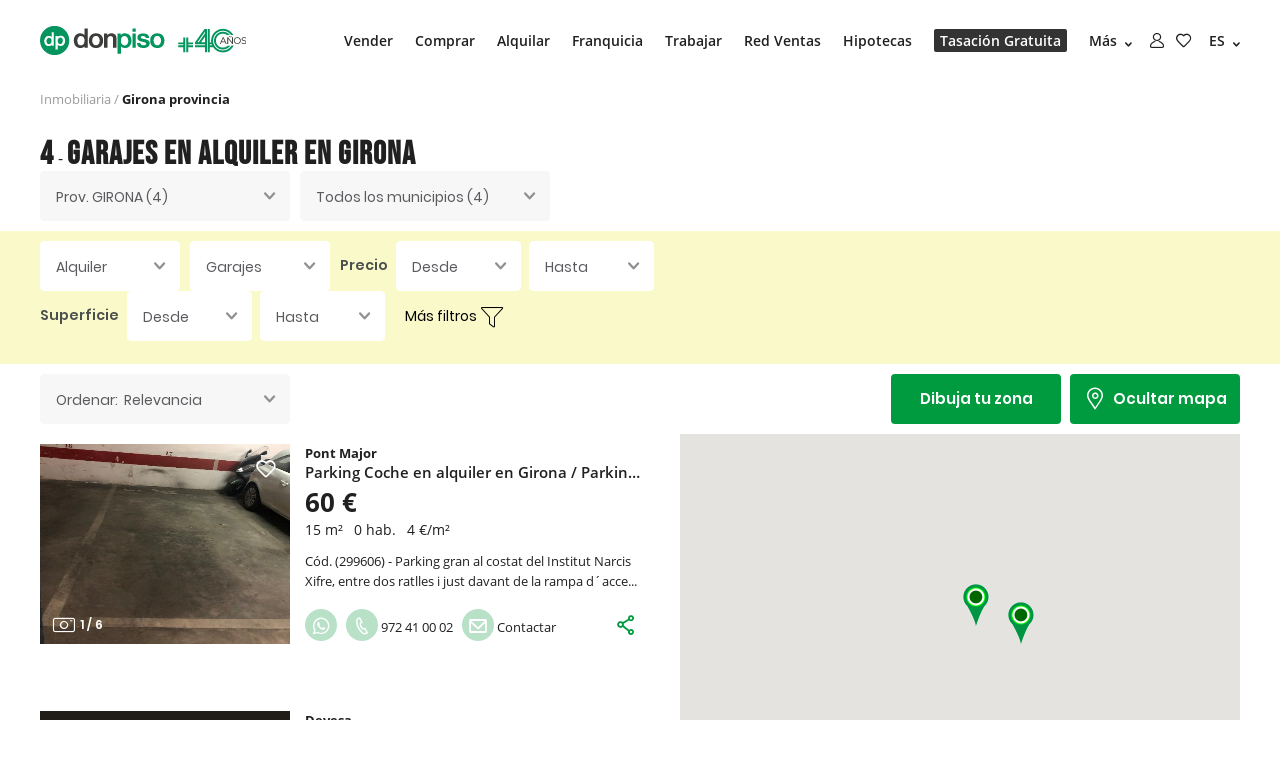

--- FILE ---
content_type: text/html; charset=UTF-8
request_url: https://www.donpiso.com/alquiler-garajes/girona/listado
body_size: 18991
content:
<!DOCTYPE html>
<html lang="es"  >
    <head>
        <meta charset="utf-8">
              <meta name = "format-detection" content = "telephone=no">
              <meta name="viewport" content="width=device-width, initial-scale=1, shrink-to-fit=no, minimum-scale=1.0, maximum-scale=1.0, user-scalable=no">
                <link rel="canonical" href="https://www.donpiso.com/alquiler-garajes/girona/listado" /><meta name="google-site-verification" content="5DlNHk7MmujatOyuxszNcX18m-0izHEAF7STXFHb5Go" /> 
                 <meta name="y_key" content="6b249cec60dca3d3" />  
                 <meta name="msvalidate.01" content="02AD9B807B4F47959447023951ABC232" />
               
                <meta name="author" content="Sistemas donpiso" />
                <meta name="DC.Creator" content="Sistemas donpiso" />   
                <meta name="VW96.objecttype" content="Catalog" />
                <meta name="DC.Language" scheme="RFC1766" content="Spanish" />
                <link rev="made" href="mailto:info@donpiso.com" />
                <meta name="distribution" content="global" />
                <meta name="resource-type" content="document" />
                <meta http-equiv="Pragma" content="cache" />
                <meta http-equiv="Content-Language" content="es"/>
                <meta name="robots" content="noodp, noydir, index, follow" /><title>Garajes en alquiler en GIRONA | donpiso </title>
                <meta name="DC.Title" content="Garajes en alquiler en GIRONA | donpiso " />
                <meta http-equiv="title" content="Garajes en alquiler en GIRONA | donpiso " />
                <meta property="dcterms.title" content="Garajes en alquiler en GIRONA | donpiso " /><meta property="og:title" content="Garajes en alquiler en GIRONA | donpiso " />
                <meta property="og:description" content="Descubre 2635 Garajes disponibles en alquiler en la web de donpiso en GIRONA. Encontrar tu casa o piso ideal en un solo clic. " />
                <meta property="og:site_name" content="http://www.donpiso.com" /><meta name="revisit-after" content="2 weeks" /><meta name="keywords" content="inmobiliaria, pisos, casa, vender, apartamentos, venta de pisos, pisos alquiler,comprar piso, franquicias inmobiliarias, pisos GIRONA, segunda mano pisos,pisos en venta GIRONA, donpiso" />
                <meta name="description" content="Descubre 2635 Garajes disponibles en alquiler en la web de donpiso en GIRONA. Encontrar tu casa o piso ideal en un solo clic. " />
                <meta http-equiv="description" content="Descubre 2635 Garajes disponibles en alquiler en la web de donpiso en GIRONA. Encontrar tu casa o piso ideal en un solo clic. " />
                <meta http-equiv="DC.Description" content="Descubre 2635 Garajes disponibles en alquiler en la web de donpiso en GIRONA. Encontrar tu casa o piso ideal en un solo clic. " />
                
              <link rel="shortcut icon" type="image/ico" href="https://www.donpiso.com/imagenes/favicon.ico">
              <link rel="preconnect" href="https://www.gstatic.com">
              <link rel="preload" href="https://www.donpiso.com/css/style.min.css?v=17122024" as="style">
              <link rel="preload" href="https://www.donpiso.com/js/main.min.js?v=6" as="script">  
              <script type="text/javascript">var HREF="https://www.donpiso.com/", MOBILE="computer";</script><script type="application/ld+json">
            {
              "@context": "https://schema.org",
              "@type": "BreadcrumbList",
              "itemListElement": [{
                "@type": "ListItem",
                "position": 1,
                "name": "Inmobiliaria",
                "item": "https://www.donpiso.com/"
              },{
                "@type": "ListItem",
                "position": 2,
                "name": "Prov. Girona",
                "item": "https://www.donpiso.com/alquiler-garajes/girona/listado"
              }]
            }
            </script>
                 <script type="application/ld+json">
                    {
                      "@context": "https://schema.org",
                      "@type": "RealEstateAgent",
                      "name": "Donpiso",
                      "image": "https://www.donpiso.com/public/images/donpiso-logo.svg",
                      "@id": "",
                      "url": "https://www.donpiso.com/",
                      "telephone": "93 306 90 90",
                      "address": {
                        "@type": "PostalAddress",
                        "streetAddress": "Avda. Diagonal, 405 bis, 3ª planta",
                        "addressLocality": "Barcelona",
                        "postalCode": "08008",
                        "addressCountry": "ES"
                      },
                      "geo": {
                        "@type": "GeoCoordinates",
                        "latitude": 41.3956977,
                        "longitude": 2.1551783
                      },
                      "openingHoursSpecification": {
                        "@type": "OpeningHoursSpecification",
                        "dayOfWeek": [
                          "Monday",
                          "Tuesday",
                          "Wednesday",
                          "Thursday",
                          "Friday"
                        ],
                        "opens": "09:30",
                        "closes": "19:30"
                      }, 
                        "makesOffer": {
                          "@type": "Offer",
                          "itemOffered": [{
                        "@type": "RealEstateListing",
                        "name": "Parking Coche en alquiler en Girona / Parking per a cotxe al costat de l´Institut N.Xifre",
                        "description": "Parking gran al costat del Institut Narcis Xifre, entre dos ratlles i just davant de la rampa d´acce...",
                        "url": "https://www.donpiso.com/pisos-y-casas/_parking coche-en-alquiler-girona",
                        "image": "https://www.donpiso.com/078-299606-925_sfoto_parkingcocheenalquilerengirona.parkingperacotxealcostatdelinstitutnxifre.jpg",
                        "offers": {
                          "@type": "Offer",
                          "priceCurrency": "EUR",
                          "price": "60",
                          "availability": "https://schema.org/InStock"
                        }
                      },{
                        "@type": "RealEstateListing",
                        "name": "Parking Coche en alquiler en Girona / Parking gran al costat de La Punxa.",
                        "description": "Parking per a cotxe gran i facil maniobrar al costat de La Punxa. A 2 minuts de l´estacio de tren i d´ave de Girona.",
                        "url": "https://www.donpiso.com/pisos-y-casas/_parking coche-en-alquiler-girona",
                        "image": "https://www.donpiso.com/078-245199-49_sfoto_parkingcocheenalquilerengirona.parkinggranalcostatdelapunxa.jpg",
                        "offers": {
                          "@type": "Offer",
                          "priceCurrency": "EUR",
                          "price": "90",
                          "availability": "https://schema.org/InStock"
                        }
                      },{
                        "@type": "RealEstateListing",
                        "name": "Parking Coche en alquiler en Girona / Parking en lloguer a Pont Major",
                        "description": "Parking en alquiler a Pont Major. Amplio espacio para coche con puerta automatica i buena maniobradlidad.",
                        "url": "https://www.donpiso.com/pisos-y-casas/_parking coche-en-alquiler-girona",
                        "image": "https://www.donpiso.com/078-293495-344_sfoto_parkingcocheenalquilerengirona.parkingenlloguerapontmajor.jpg",
                        "offers": {
                          "@type": "Offer",
                          "priceCurrency": "EUR",
                          "price": "90",
                          "availability": "https://schema.org/InStock"
                        }
                      },{
                        "@type": "RealEstateListing",
                        "name": "Parking Moto en alquiler en Girona / Parking en lloguer de moto al costat del Corte Inglés",
                        "description": "PARKING EN LLOGUER DE MOTO AL COSTAT DEL CORTE INGLES. Ideal per a la teva moto, amb un espai general de garatge de 10 m². ",
                        "url": "https://www.donpiso.com/pisos-y-casas/_parking moto-en-alquiler-girona",
                        "image": "https://www.donpiso.com/078-297783-09_sfoto_parkingmotoenalquilerengirona.parkingenlloguerdemotoalcostatdelcorteingles.jpg",
                        "offers": {
                          "@type": "Offer",
                          "priceCurrency": "EUR",
                          "price": "35",
                          "availability": "https://schema.org/InStock"
                        }
                      }]
                        
                        }
                    }
                </script>
              <link rel="stylesheet" type="text/css" href="https://www.donpiso.com/public/css/style.min.css?v=14102025" />

                  </head>
    <body  >
        <style>
.lang_sel { display:none!important; }  
.skiptranslate { display:none!important;}
body { top: 0px !important; }
@media (min-width: 1100px) and (max-width: 1300px) {  
    .header__menu li { margin-left: 18px !important; }
    .header__more { margin-left: 18px !important; }
    }
    
#overlay {
  background: rgba(0, 0, 0, 0.9);
  color: #fff;
  position: fixed;
  top: 0;
  left: 0;
  height: 100vh;
  width: 100vw;
  z-index: 99999;
}
.loader {
  position: absolute;
  left: 50%;
  top: 50%;
  z-index: 1;
  width: 150px;
  height: 150px;
  margin: -75px 0 0 -75px;
  color: #FFF;
}

.spinner {
  margin: 100px auto 0;
  width: 70px;
  text-align: center;
}

.spinner > div {
  width: 18px;
  height: 18px;
  background-color: #FFF;

  border-radius: 100%;
  display: inline-block;
  -webkit-animation: sk-bouncedelay 1.4s infinite ease-in-out both;
  animation: sk-bouncedelay 1.4s infinite ease-in-out both;
}

.spinner .bounce1 {
  -webkit-animation-delay: -0.32s;
  animation-delay: -0.32s;
}

.spinner .bounce2 {
  -webkit-animation-delay: -0.16s;
  animation-delay: -0.16s;
}
.txt_spinner{
  margin: 15px auto 0;
  width: 250px;
  right: 44px;
  position: relative;
  text-align: center;
}

@-webkit-keyframes sk-bouncedelay {
  0%, 80%, 100% { -webkit-transform: scale(0) }
  40% { -webkit-transform: scale(1.0) }
}

@keyframes sk-bouncedelay {
  0%, 80%, 100% { 
    -webkit-transform: scale(0);
    transform: scale(0);
  } 40% { 
    -webkit-transform: scale(1.0);
    transform: scale(1.0);
  }
}


</style>
<div id="overlay">
    <div class="loader">
        <div class="spinner">
            <div class="bounce1"></div>
            <div class="bounce2"></div>
            <div class="bounce3"></div>
        </div>  
        <div class="txt_spinner">actualizando información</div>  
    </div>    
</div>
<header class="header ">
    <div class="container-fluid">
        <a href="https://www.donpiso.com/" class="header__logo40mas">
            <img src="https://www.donpiso.com/public/images/donpiso-40-color-mas.svg" alt="logo donpiso" title="logo empresa donpiso"> 
        </a>

        <div class="header__navbar">
            <div class="header__navbar-content">
                 <!--<ul class="header__more"></span>
                    <span><strong>Vender</strong></span>
                    <ul>
                        <li><a href="https://www.donpiso.com/como-vender-tu-piso-o-casa" >Vender</a></li>
                        <li><a href="https://www.donpiso.com/como-vender-tu-piso-o-casa/vender-piso-barcelona" >Vender piso en Barcelona</a></li>
                        <li><a href="https://www.donpiso.com/como-vender-tu-piso-o-casa/vender-piso-madrid" >Vender piso en Madrid</a></li>
                        <li><a href="https://www.donpiso.com/como-vender-tu-piso-o-casa/vender-piso-valencia" >Vender piso en Valencia</a></li>
                        <li><a href="https://www.donpiso.com/como-vender-tu-piso-o-casa/vender-piso-sabadell" >Vender piso en Sabadell</a></li>
                        <li><a href="https://www.donpiso.com/como-vender-tu-piso-o-casa/vender-piso-vilanova-i-la-geltru" >Vender piso en Vilanova i la Geltrú</a></li>
                    </ul>
                </ul>-->
                <ul class="header__menu">
                    <li><a href="https://www.donpiso.com/como-vender-tu-piso-o-casa" >Vender</a></li>
                    <li><a href="https://www.donpiso.com/comprar" >Comprar</a></li>
                    <li><a href="https://www.donpiso.com/alquila-tu-piso-o-tu-casa-con-garantias" >Alquilar</a></li>
                    <li><a href="https://www.donpiso.com/negocio-franquicias-inmobiliarias-donpiso">Franquicia</a></li>
                    <!--<li><a href="https://www.donpiso.com/negocio-franquicias-inmobiliarias-donpiso/#new_concept" ><span class="subtitle_t4">NEW</span>Franquicia</a></li>-->
                    <li class="id_ocultar" style=""><a href="https://www.donpiso.com/trabaja-con-nosotros" >Trabajar</a></li>
                    <li><a href="https://www.donpiso.com/buscar-oficinas-agencias-inmobiliarias-donpiso" >Red Ventas</a></li>
                    <li><a href="https://www.donpiso.com/simulador-hipotecas-la-mejor-hipoteca-del-mercado" >Hipotecas</a></li>
                    <li><a  class="sp" href="https://www.donpiso.com/valora-tu-piso-casa" >Tasación Gratuita</a></li>
                </ul>
                <ul class="header__more"></span>
                    <span><strong>Más</strong></span>
                    <ul>
                        <li><a href="https://www.donpiso.com/blog/" >Blog</a></li>
                        <li><a href="https://www.donpiso.com/agencia-inmobiliaria-donpiso" >Nosotros</a></li>
                        <li><a href="https://www.donpiso.com/contacta-con-la-inmobiliaria" >Contacto</a></li>
                    </ul>
                </ul>
                <ul class="header__shortcuts">
                    <li><a href="https://www.donpiso.com/area-propietarios"><i class="ico-user"></i></a></li>
                    <li><a href="https://www.donpiso.com/mis-favoritos" class="ico-header" target="_blank"><i class="ico-favorites"></i></a></li>	
                </ul>
                <div class="header__lang"><span class="notranslate"><em>ES</em><strong>ES</strong></span></span>           <ul>             <li class="lang_sel" data-lang="es"><a href="#" class="lang_sel notranslate" >ES</a></li>             <li class="lang" data-lang="ca"><a href="#" class="lang notranslate" >CA</a></li>             <li class="lang" data-lang="gl"><a href="#" class="lang notranslate" >GL</a></li>             <li class="lang" data-lang="eu"><a href="#" class="lang notranslate" >EU</a></li>             <li class="lang" data-lang="en"><a href="#" class="lang notranslate" >EN</a></li>             <li class="lang" data-lang="de"><a href="#" class="lang notranslate" >DE</a></li>             <li class="lang" data-lang="fr"><a href="#" class="lang notranslate" >FR</a></li>             <li class="lang" data-lang="zh-CN"><a href="#" class="lang notranslate" >ZH</a></li>             <li class="lang" data-lang="ru"><a href="#" class="lang notranslate" >RU</a></li>             <li class="lang" data-lang="ar"><a href="#" class="lang notranslate" >AR</a></li>             <li class="lang" data-lang="pt"><a href="#" class="lang notranslate" >PT</a></li>             <li class="lang" data-lang="it"><a href="#" class="lang notranslate" >IT</a></li>             <li class="lang" data-lang="nl"><a href="#" class="lang notranslate" >NL</a></li>         </ul>       </div>            </div>
           <div class="header__navbar-close"></div>
        </div>

        <div class="header__hamburger">
            <button class="hamburger hamburger--squeeze open-menu" type="button">
                <span class="hamburger-box"><span class="hamburger-inner"></span></span>
            </button>
        </div>

        <ul class="header__shortcuts header__shortcuts--mobile">
            <li><a href="https://www.donpiso.com/area-propietarios"><i class="ico-user"></i></a></li>
            <li><a href="https://www.donpiso.com/mis-favoritos" class="ico-header"><i class="ico-favorites"></i></a></li>		
        </ul>

    </div>
</header>


<main class="main" >
    <!-- TODO: las sections pegadas al margen izqdo ya estan revisadas y arregladas -->

<style>
    @media (max-width: 575.98px) {  .pag_computer {display:none;} } 
    .mas__info.inactive{display: none!important;} a.open-mas__info { text-decoration: underline!important; }
</style>


<section class="breadcrumb">
    <div class="container-fluid" id="breadcrumb"><p class="breadcrumb__info"><a href="https://www.donpiso.com/" rel="nofollow,noindex">Inmobiliaria</a> / <span>Girona provincia</span></p></div>
</section>

<section class="list-top">
    <div class="container-fluid">
        <div id="title"><span class="list-top__title">4</span> - <h1 class="list-top__title d-inline">Garajes en alquiler en GIRONA</h1></div>
        <form id="filtros-geo">
            <div class="list-top__search-zone">
                <div class="form-group">
                    <div class="form-select"><select id="prov" name="prov" class="sel-hidden form-select__select-has-search cambio-pagina"><option value='{"id":"8","val":"BARCELONA"}' >Prov. BARCELONA (8)</option><option value='{"id":"17","val":"GIRONA"}' selected >Prov. GIRONA (4)</option><option value='{"id":"20","val":"GUIPUZCOA"}' >Prov. GUIPUZCOA (8)</option><option value='{"id":"43","val":"TARRAGONA"}' >Prov. TARRAGONA (1)</option><option value='{"id":"46","val":"VALENCIA"}' >Prov. VALENCIA (1)</option></select></div>
                </div>
                <div class="form-group">
                    <div class="form-select"><select name="muni" class="sel-hidden form-select__select-has-search cambio-pagina"><option value="{}" selected >Todos los municipios (4)</option><option value='{"id":"79","val":"Girona"}' >Girona (4)</option></select></div>
                </div>
                <div class="form-group">
                    <div class="form-select"></div>
                </div>	
            </div>
        </form>    
    </div>
</section>
            	
            	
<form id="filtros-listado" onsubmit="document.dispatchEvent(new CustomEvent('home-search::listado-inmuebles', {detail: {form: this, id: 'filtros-listado', to:'filtros-listado'} })); return false;">
        <section class="filters-bar">
        <!-- evento listado-inmuebles va al <home-search/> -->
<!--         <form id="filtros-listado" onsubmit="document.dispatchEvent(new CustomEvent('home-search::listado-inmuebles', {detail: {form: this, id: 'filtros-listado', to:'filtros-listado'} })); return false;"> -->
            <div class="container-fluid">
                    <div class="filters-bar__desktop-fields">
                        <div class="form-group">
                            <div class="form-select"><select name="tipc" class="sel-hidden form-select__select-white cambio-pagina"><option value="1">Comprar</option>
                        <option value="2" selected>Alquiler</option></select></div>
                        </div>
                        <div class="form-group">
                            <div class="form-select"><select name="tipi" class="sel-hidden form-select__select-white cambio-pagina">
                <option value="1"  > Casa y pisos</option>
                <option value="6"  > Obra nueva</option>
                <option value="2" selected > Garajes</option>
                <option value="3"  > Locales</option>
                <option value="4"  > Oficinas</option>
                <option value="5"  > Solares</option>
                </select></div>
                        </div>
                        <div class="form-group form-group--width-auto">
                            <div class="form-select form-select--group"><p class="form-select__label">Precio</p>         <select name="pvpd" class="form-select__select-white limpiar select-white sel-hidden cambio-filtros" >           <option value="0">Desde</option></select>&nbsp;&nbsp;<select name="pvph" class="form-select__select-white limpiar select-white sel-hidden cambio-filtros"  >           <option value="0">Hasta</option><option value="100" >100 €</option><option value="150" >150 €</option><option value="200" >200 €</option><option value="250" >250 €</option><option value="300" >300 €</option><option value="350" >350 €</option><option value="400" >400 €</option><option value="450" >450 €</option><option value="500" >500 €</option><option value="600" >600 €</option><option value="700" >700 €</option><option value="800" >800 €</option><option value="900" >900 €</option><option value="1000" >1.000 €</option><option value="1200" >1.200 €</option><option value="1400" >1.400 €</option><option value="1600" >1.600 €</option><option value="1800" >1.800 €</option><option value="2000" >2.000 €</option><option value="2500" >2.500 €</option><option value="3000" >3.000 €</option><option value="4000" >4.000 €</option><option value="5000" >5.000 €</option></select></div>
                        </div>	
                        <div class="form-group form-group--width-auto">
                            <div class="form-select form-select--group"><p class="form-select__label">Superficie</p>           <select name="m2d" class="form-select__select-white limpiar sel-hidden cambio-filtros" >             <option value="0">Desde</option></select>&nbsp;&nbsp;<select name="m2h" class="form-select__select-white limpiar sel-hidden cambio-filtros"  >             <option value="0">Hasta</option><option value="30" >30 m²</option><option value="40" >40 m²</option><option value="50" >50 m²</option><option value="60" >60 m²</option><option value="70" >70 m²</option><option value="80" >80 m²</option><option value="90" >90 m²</option><option value="100" >100 m²</option><option value="120" >120 m²</option><option value="140" >140 m²</option><option value="160" >160 m²</option><option value="180" >180 m²</option><option value="200" >200 m²</option><option value="250" >250 m²</option><option value="300" >300 m²</option><option value="400" >400 m²</option><option value="500" >500 m²</option></select></div>
                        </div>	
                        <a href="#" class="filters-bar__button-desktop open-filters" id="open-filtros"
                            onclick="document.dispatchEvent(new CustomEvent('filtros-listado::toggle-filtros', {detail: {target: this, form:'filtros-listado'} })); return false;">
                            <span>Más filtros</span> <i class="ico-filters"></i> 
                        </a>		 
                    </div>
                    
                    
                
<!--                QUITAMOS BUSCADSOR POR TEXTO REUNION 14-07-2020
                    <div class="filters-bar__search">
                            <input id="zonas-search" type="text" class="form-control" autocomplete="off"  
                                   value="" placeholder="Municipio, barrio, CP" aria-required="true" 
                                   oninput="document.dispatchEvent(new CustomEvent('home-search::buscar-zonas', {detail: {target: this, id:'zonas-search', action:'delete'} })); return false;"                                                                       
                            />
                            <span id="delete" id="rstBusTexto" class="delete hidden"
                                   onclick="document.dispatchEvent(new CustomEvent('home-search::reset-zonas', {detail: {target: this,  id:'delete', action:'zonas-search'} })); return false;"                                                                       
                            >X</span>
                            <input type="submit"  id="btn-search" name="search" class="button btn" value="Buscar" alert="Buscando ..." style="opacity:0.8;background-color:#DDD;" disabled />
                    </div>
-->
            </div>
            
            


            <div class="filter-tags">
                    <div class="container-fluid">
                        <ul class="filter-tags__list" id="filtros_aplicados"></ul>
                    </div>
            </div>


            <div class="filters">
                    <div class="container-fluid">
                            <p class="filters__title">Filtros</p>
                            <div class="filter-block filter-block--mobile">
                                <div class="form-select"><select name="tipc_mobile" class="sel-hidden form-select__select-filter cambio-pagina"><option value="1">Comprar</option>
                        <option value="2" selected>Alquiler</option></select></div>
                            </div>
                            <div class="filter-block filter-block--mobile">
                                <div class="form-select"><select name="tipi_mobile" class="sel-hidden form-select__select-filter cambio-pagina">
                <option value="1"  > Casa y pisos</option>
                <option value="6"  > Obra nueva</option>
                <option value="2" selected > Garajes</option>
                <option value="3"  > Locales</option>
                <option value="4"  > Oficinas</option>
                <option value="5"  > Solares</option>
                </select></div>
                            </div>
                            <div class="filter-block filter-block--mobile">
                                <div class="form-group">
                                    <div class="form-select form-select--group"><p class="form-select__label">Precio</p>         <select name="pvpd_mobile" class="form-select__select-filter limpiar count-filtros" >           <option value="0">Desde</option></select>&nbsp;&nbsp;<select name="pvph_mobile" class="form-select__select-filter limpiar count-filtros"  >           <option value="0">Hasta</option><option value="100" >100 €</option><option value="150" >150 €</option><option value="200" >200 €</option><option value="250" >250 €</option><option value="300" >300 €</option><option value="350" >350 €</option><option value="400" >400 €</option><option value="450" >450 €</option><option value="500" >500 €</option><option value="600" >600 €</option><option value="700" >700 €</option><option value="800" >800 €</option><option value="900" >900 €</option><option value="1000" >1.000 €</option><option value="1200" >1.200 €</option><option value="1400" >1.400 €</option><option value="1600" >1.600 €</option><option value="1800" >1.800 €</option><option value="2000" >2.000 €</option><option value="2500" >2.500 €</option><option value="3000" >3.000 €</option><option value="4000" >4.000 €</option><option value="5000" >5.000 €</option></select></div>
                                </div>	
                            </div>
                            <div class="filter-block filter-block--mobile">
                                <div class="form-group">
                                    <div class="form-select form-select--group"><p class="form-select__label">Superficie</p>           <select name="m2d_mobile" class="form-select__select-filter limpiar sel-hidden count-filtros" >             <option value="0">Desde</option></select>&nbsp;&nbsp;<select name="m2h_mobile" class="form-select__select-filter limpiar sel-hidden count-filtros"  >             <option value="0">Hasta</option><option value="30" >30 m²</option><option value="40" >40 m²</option><option value="50" >50 m²</option><option value="60" >60 m²</option><option value="70" >70 m²</option><option value="80" >80 m²</option><option value="90" >90 m²</option><option value="100" >100 m²</option><option value="120" >120 m²</option><option value="140" >140 m²</option><option value="160" >160 m²</option><option value="180" >180 m²</option><option value="200" >200 m²</option><option value="250" >250 m²</option><option value="300" >300 m²</option><option value="400" >400 m²</option><option value="500" >500 m²</option></select></div>
                                </div>	
                            </div>
                            
                            <div class="filter-block">
                                    <div class="filter-block__label">Tipo de vivienda</div>
                                    <div class="filter-block__field">
                                            <div class="form-checkbox">
                                                <input class="form-checkbox__checkbox" type="checkbox" name="piso" value="1" id="uso_1" data-name="uso2"  >
                                                <label class="form-checkbox__label" for="uso_1">Piso</label>
                                            </div>
                                            <div class="form-checkbox">
                                                <input class="form-checkbox__checkbox" type="checkbox" name="atico" value="1" id="uso_2" data-name="subuso"  >
                                                <label class="form-checkbox__label" for="uso_2">Ático</label>
                                            </div>
                                            <div class="form-checkbox">
                                                <input class="form-checkbox__checkbox" type="checkbox" name="apto" value="4" id="uso_3" data-name="subuso"  >
                                                <label class="form-checkbox__label" for="uso_3">Apartamento</label>
                                            </div>
                                            <div class="form-checkbox">
                                                <input class="form-checkbox__checkbox" type="checkbox" name="loft" value="2" id="uso_4" data-name="subuso"  >
                                                <label class="form-checkbox__label" for="uso_4">Loft</label>
                                            </div>
                                            <div class="form-checkbox">
                                                <input class="form-checkbox__checkbox" type="checkbox" name="duplex" value="6" id="uso_5" data-name="subuso"  >
                                                <label class="form-checkbox__label" for="uso_5">Dúplex</label>
                                            </div>
                                            <div class="form-checkbox">
                                                <input class="form-checkbox__checkbox" type="checkbox" name="estudio" value="5" id="uso_6" data-name="subuso"  >
                                                <label class="form-checkbox__label" for="uso_6">Estudio</label>
                                            </div>
                                            <div class="form-checkbox">
                                                <input class="form-checkbox__checkbox" type="checkbox" name="baja" value="3" id="uso_7" data-name="subuso"  >
                                                <label class="form-checkbox__label" for="uso_7">Planta baja</label>
                                            </div>
                                            <div class="form-checkbox">
                                                <input class="form-checkbox__checkbox" type="checkbox" name="casa" value="2" id="uso_8" data-name="uso"  >
                                                <label class="form-checkbox__label" for="uso_8">Casa</label>
                                            </div>
                                    </div>
                            </div>
                            <div class="filter-block">
                                    <div class="filter-block__label">Habitaciones</div>

                                    <div class="filter-block__field">
                                            <div class="form-checkbox">
                                                <input class="form-checkbox__checkbox" type="checkbox" name="hab_1" value="1" id="num_hab_1" data-name="habitaciones"  >
                                                <label class="form-checkbox__label" for="num_hab_1">1 habitación</label>
                                            </div>
                                            <div class="form-checkbox">
                                                <input class="form-checkbox__checkbox" type="checkbox" name="hab_2" value="2" id="num_hab_2" data-name="habitaciones" >
                                                <label class="form-checkbox__label" for="num_hab_2">2 habitaciones</label>
                                            </div>
                                            <div class="form-checkbox">
                                                <input class="form-checkbox__checkbox" type="checkbox" name="hab_3" value="4" id="num_hab_3" data-name="habitaciones" >
                                                <label class="form-checkbox__label" for="num_hab_3">3 habitaciones</label>
                                            </div>
                                            <div class="form-checkbox">
                                                <input class="form-checkbox__checkbox" type="checkbox" name="hab_4" value="8" id="num_hab_4" data-name="habitaciones" >
                                                <label class="form-checkbox__label" for="num_hab_4">4 o más habitaciones</label>
                                            </div>
                                    </div>
                            </div>
                            <div class="filter-block">
                                    <div class="filter-block__label">Baños</div>

                                    <div class="filter-block__field">
                                            <div class="form-checkbox">
                                                <input class="form-checkbox__checkbox" type="checkbox" name="ban_1" value="1" id="num_wc_1" data-name="banos">
                                                <label class="form-checkbox__label" for="num_wc_1">1 baño</label>
                                            </div>
                                            <div class="form-checkbox">
                                                <input class="form-checkbox__checkbox" type="checkbox" name="ban_2" value="2" id="num_wc_2" data-name="banos">
                                                <label class="form-checkbox__label" for="num_wc_2">2 baños</label>
                                            </div>
                                            <div class="form-checkbox">
                                                <input class="form-checkbox__checkbox" type="checkbox" name="ban_3" value="4" id="num_wc_3" data-name="banos">
                                                <label class="form-checkbox__label" for="num_wc_3">3 o más baños</label>
                                            </div>
                                    </div>
                            </div>
                            <div class="filter-block">
                                    <div class="filter-block__label">Características</div>

                                    <div class="filter-block__field">
                                            <div class="form-checkbox">
                                                <input class="form-checkbox__checkbox" type="checkbox" name="asc" value="1" id="extras_1" data-name="asc" >
                                                <label class="form-checkbox__label" for="extras_1">Ascensor</label>
                                            </div>
                                            <div class="form-checkbox">
                                                <input class="form-checkbox__checkbox" type="checkbox" name="park" value="2" id="extras_2" data-name="park" >
                                                <label class="form-checkbox__label" for="extras_2">Párking</label>
                                            </div>
                                            <div class="form-checkbox">
                                                <input class="form-checkbox__checkbox" type="checkbox" name="terr" value="3" id="extras_3" data-name="terr" >
                                                <label class="form-checkbox__label" for="extras_3">Terraza</label>
                                            </div>
                                            <div class="form-checkbox">
                                                <input class="form-checkbox__checkbox" type="checkbox" name="tras" value="4" id="extras_4" data-name="tras" >
                                                <label class="form-checkbox__label" for="extras_4">Trastero</label>
                                            </div>
                                            <div class="form-checkbox">
                                                <input class="form-checkbox__checkbox" type="checkbox" name="jard" value="5" id="extras_5" data-name="jard" >
                                                <label class="form-checkbox__label" for="extras_5">Jardín</label>
                                            </div>
                                            <div class="form-checkbox">
                                                <input class="form-checkbox__checkbox" type="checkbox" name="pisc" value="6" id="extras_6" data-name="pisc" >
                                                <label class="form-checkbox__label" for="extras_6">Piscina</label>
                                            </div>
                                            <div class="form-checkbox">
                                                <input class="form-checkbox__checkbox" type="checkbox" name="cale" value="7" id="extras_7" data-name="cale" >
                                                <label class="form-checkbox__label" for="extras_7">Calefacción</label>
                                            </div>
                                            <div class="form-checkbox">
                                                <input class="form-checkbox__checkbox" type="checkbox" name="exte" value="8" id="extras_8" data-name="exte" >
                                                <label class="form-checkbox__label" for="extras_8">Exterior</label>
                                            </div>
                                    </div>
                            </div>
                            <div class="filter-block">
                                    <div class="filter-block__label">Estado</div>

                                    <div class="filter-block__field">
                                            <div class="form-checkbox">
                                                <input class="form-checkbox__checkbox" type="checkbox" name="onueva" value="1" id="estado_1" data-name="onueva" >
                                                <label class="form-checkbox__label" for="estado_1">A estrenar</label>
                                            </div>
                                            <div class="form-checkbox">
                                                <input class="form-checkbox__checkbox" type="checkbox" name="evivir" value="2" id="estado_2" data-name="evivir" >
                                                <label class="form-checkbox__label" for="estado_2">Entrar a vivir</label>
                                            </div>
                                            <div class="form-checkbox">
                                                <input class="form-checkbox__checkbox" type="checkbox" name="reformado" value="4" id="estado_3" data-name="reformado" >
                                                <label class="form-checkbox__label" for="estado_3">Reformado</label>
                                            </div>
                                            <div class="form-checkbox">
                                                <input class="form-checkbox__checkbox" type="checkbox" name="areformar" value="8" id="estado_4" data-name="areformar" >
                                                <label class="form-checkbox__label" for="estado_4">A reformar</label>
                                            </div>
                                    </div>
                            </div>
                            <div class="filter-block">
                                    <div class="filter-block__label">Otros filtros</div>

                                    <div class="filter-block__field">
                                            <div class="form-checkbox">
                                                <input class="form-checkbox__checkbox" type="checkbox" name="oportunidad" value="1" id="otros_1" data-name="oportunidad" >
                                                <label class="form-checkbox__label" for="otros_1">Oportunidad</label>
                                            </div>
                                            <div class="form-checkbox">
                                                <input class="form-checkbox__checkbox" type="checkbox" name="bajada" value="2" id="otros_2" data-name="bajada" >
                                                <label class="form-checkbox__label" for="otros_2">Bajada de precio</label>
                                            </div>
                                            <div class="form-checkbox">
                                                <input class="form-checkbox__checkbox" type="checkbox" name="urge" value="4" id="otros_3" data-name="urge" >
                                                <label class="form-checkbox__label" for="otros_3">Urge vender</label>
                                            </div>
                                            <div class="form-checkbox">
                                            <input class="form-checkbox__checkbox" type="checkbox" name="banco" value="8" id="otros_4" data-name="banco" >
                                            <label class="form-checkbox__label" for="otros_4">Pisos Banco</label>
                                        </div>
                                    </div>
                            </div>


                            <div class="filters__bottom">
                                    <a href="#" class="btn btn--arrow" name="buscar"
                                       onclick="document.dispatchEvent(new CustomEvent('filtros-listado::cambio-filtros', {detail: {target: this, form:['filtros-geo','filtros-listado']} })); return false;">
                                        Ver Inmuebles ( <span class="counter">4</span> )
                                    </a>
                            </div>
                            <a href="#" class="filters__search btn btn--arrow" name="buscar"
                               onclick="document.dispatchEvent(new CustomEvent('filtros-listado::cambio-filtros', {detail: {target: this, form:['filtros-geo','filtros-listado']} })); return false;">
                                Ver Inmuebles ( <span class="counter">4</span> )
                            </a>
                            <a href="#" class="filters__close" id="close-filtros"
                               onclick="document.dispatchEvent(new CustomEvent('filtros-listado::toggle-filtros', {detail: {target: this, form:'filtros-listado'} })); return false;">
                                
                                <i class="ico-close"></i>
                            </a>
                    </div>


            </div>
<!--        </form> -->    
    </section>
            	

    <section class="list-content">
        <div class="container-fluid">
            <div class="list-content__anchor" style="background:#f1f9f4;">
                            </div>   
            <div class="list-content__top">
                <div class="filters-bar__button-mobile">
                            <a href="#" class="btn-square open-filters" id="open-filtros-mobile"
                               onclick="document.dispatchEvent(new CustomEvent('filtros-listado::toggle-filtros', {detail: {target: this, form:'filtros-listado'} })); return false;">
                                <i class="ico-filters"></i> <span>Filtros</span>
                            </a>
                    </div>
                <div class="list-content__button-mobile-map">
                    <a href="#" class="btn-square" id="buttonMapMobile" data-text-swap="Mapa" data-text-original="Listado"><i class="ico-pointer"></i> <span>Mapa</span></a>
                </div>
                <div class="list-content__top-order">
                    <div class="form-select yellow-moba"><select id="order" name="order" class="sel-hidden form-select__select-grey cambio-filtros ">
                <option value="90" selected > Ordenar:&nbsp;&nbsp;Relevancia</option>
                <option value="01"  > Precios más altos</option>
                <option value="00"  > Precios más bajos</option>
                <option value="11"  > Ascensor</option>
                <option value="21"  > Más Habitaciones</option>
                <option value="20"  > Menos Habitaciones</option>
                <option value="31"  > Más metros</option>
                <option value="30"  > Menos metros</option>
                </select></div>
                </div>
                <div class="list-content__top-search">
                    <input id="zonas-search" type="text" class="form-control" autocomplete="off"  
                                   value="" placeholder="Municipio, barrio, CP" aria-required="true" 
                                   oninput="document.dispatchEvent(new CustomEvent('home-search::buscar-zonas', {detail: {target: this, id:'zonas-search', action:'delete'} })); return false;"                                                                       
                            />
                            <span id="delete" id="rstBusTexto" class="delete hidden"
                                   onclick="document.dispatchEvent(new CustomEvent('home-search::reset-zonas', {detail: {target: this,  id:'delete', action:'zonas-search'} })); return false;"                                                                       
                            >X</span>
                            <input type="submit"  id="btn-search" name="search" class="button btn" value="Buscar" alert="Buscando ..." style="opacity:0.8;background-color:#DDD;" disabled />
                </div>
                <div class="list-content__top-buttons">
                        <a id="mapa" href="https://www.donpiso.com/alquiler-garajes/girona/mapa" class="btn btn--default" rel="noindex,nofollow">Dibuja tu zona</a>
                        <a href="#" id="buttonMap" class="btn btn--icon btn--default" data-text-swap="Ocultar mapa" data-text-original="Mostrar mapa" rel="noindex,nofollow"><i class="ico-pointer"></i> <span>Ocultar mapa</span></a>
                </div>

            </div>

            <div class="list-content__body list-content__body--hasMap">
                <div class="list-content__col   list-content__col--map ">
                    <div class="list-content__map is-relative" id="map" style="background:url(https://www.donpiso.com/public/imagenes/mapa/precarga-listado.jpg)"></div>
                    
                </div>
                <div class="banner-search-mobile-zone">
                        
                    <div class="banner-search">
            		<a class="banner-search__link" href="https://www.donpiso.com/que-piso-casa-buscas?form=3"  target="_blank" rel="noindex,nofollow">
                            <p class="banner-search__title">Dinos lo que buscas</p>
                        </a>
                    </div>			
                                        </div>
                <div class="banner-search-zone">
                    
                    <div class="banner-search">
            		<a class="banner-search__link" href="https://www.donpiso.com/que-piso-casa-buscas?form=3"  target="_blank" rel="noindex,nofollow">
                            <p class="banner-search__title">Dinos lo que buscas</p>
                        </a>
                    </div>			
                                    </div>        
                <div class="list-content__col items-list"  id="pagina">
                    <div class="row">
                        
                <div class="col col-md-4 col-lg-4">	
                    <article class="item   " id="pis_299606">
                            <div class="item__image">
            			<a class="item__image-link">
                                    <div class="gallery swiper-container">
                                        <div class="swiper-wrapper">
                    <div class="swiper-slide">
                        <div class="gallery__image-container post-load">                            
                            <img src="https://www.donpiso.com/078-299606-925_sfoto_parkingcocheenalquilerengirona.parkingperacotxealcostatdelinstitutnxifre.jpg" data-src="https://www.donpiso.com/078-299606-925_sfoto_parkingcocheenalquilerengirona.parkingperacotxealcostatdelinstitutnxifre.jpg"
                                 alt="Imagen 1 Inmueble 299606 - Parking Coche en alquiler en Girona / Parking per a cotxe al costat de l´Institut N.Xifre" title="Imagen 1 Inmueble 299606 - Parking Coche en alquiler en Girona / Parking per a cotxe al costat de l´Institut N.Xifre" class="gallery__image"> 
                        </div>
                    </div>
                    
                    <div class="swiper-slide">
                        <div class="gallery__image-container post-load">                            
                            <img src="https://www.donpiso.com/078-299606-925_sfoto_parkingcocheenalquilerengirona.parkingperacotxealcostatdelinstitutnxifre.jpg" data-src="https://www.donpiso.com/078-299606-27_sfoto_parkingcocheenalquilerengirona.parkingperacotxealcostatdelinstitutnxifre.jpg"
                                 alt="Imagen 2 Inmueble 299606 - Parking Coche en alquiler en Girona / Parking per a cotxe al costat de l´Institut N.Xifre" title="Imagen 2 Inmueble 299606 - Parking Coche en alquiler en Girona / Parking per a cotxe al costat de l´Institut N.Xifre" class="gallery__image"> 
                        </div>
                    </div>
                    
                    <div class="swiper-slide">
                        <div class="gallery__image-container post-load">                            
                            <img src="https://www.donpiso.com/078-299606-925_sfoto_parkingcocheenalquilerengirona.parkingperacotxealcostatdelinstitutnxifre.jpg" data-src="https://www.donpiso.com/078-299606-135_sfoto_parkingcocheenalquilerengirona.parkingperacotxealcostatdelinstitutnxifre.jpg"
                                 alt="Imagen 3 Inmueble 299606 - Parking Coche en alquiler en Girona / Parking per a cotxe al costat de l´Institut N.Xifre" title="Imagen 3 Inmueble 299606 - Parking Coche en alquiler en Girona / Parking per a cotxe al costat de l´Institut N.Xifre" class="gallery__image"> 
                        </div>
                    </div>
                    
                    <div class="swiper-slide">
                        <div class="gallery__image-container post-load">                            
                            <img src="https://www.donpiso.com/078-299606-925_sfoto_parkingcocheenalquilerengirona.parkingperacotxealcostatdelinstitutnxifre.jpg" data-src="https://www.donpiso.com/078-299606-841_sfoto_parkingcocheenalquilerengirona.parkingperacotxealcostatdelinstitutnxifre.jpg"
                                 alt="Imagen 4 Inmueble 299606 - Parking Coche en alquiler en Girona / Parking per a cotxe al costat de l´Institut N.Xifre" title="Imagen 4 Inmueble 299606 - Parking Coche en alquiler en Girona / Parking per a cotxe al costat de l´Institut N.Xifre" class="gallery__image"> 
                        </div>
                    </div>
                    
                    <div class="swiper-slide">
                        <div class="gallery__image-container post-load">                            
                            <img src="https://www.donpiso.com/078-299606-925_sfoto_parkingcocheenalquilerengirona.parkingperacotxealcostatdelinstitutnxifre.jpg" data-src="https://www.donpiso.com/078-299606-482_sfoto_parkingcocheenalquilerengirona.parkingperacotxealcostatdelinstitutnxifre.jpg"
                                 alt="Imagen 5 Inmueble 299606 - Parking Coche en alquiler en Girona / Parking per a cotxe al costat de l´Institut N.Xifre" title="Imagen 5 Inmueble 299606 - Parking Coche en alquiler en Girona / Parking per a cotxe al costat de l´Institut N.Xifre" class="gallery__image"> 
                        </div>
                    </div>
                    
                    <div class="swiper-slide">
                        <div class="gallery__image-container post-load">                            
                            <img src="https://www.donpiso.com/078-299606-925_sfoto_parkingcocheenalquilerengirona.parkingperacotxealcostatdelinstitutnxifre.jpg" data-src="https://www.donpiso.com/078-299606-101_sfoto_parkingcocheenalquilerengirona.parkingperacotxealcostatdelinstitutnxifre.jpg"
                                 alt="Imagen 6 Inmueble 299606 - Parking Coche en alquiler en Girona / Parking per a cotxe al costat de l´Institut N.Xifre" title="Imagen 6 Inmueble 299606 - Parking Coche en alquiler en Girona / Parking per a cotxe al costat de l´Institut N.Xifre" class="gallery__image"> 
                        </div>
                    </div>
                    </div>
                                        <div class="swiper-pagination"></div>
                                        <div class="gallery__button swiper-button-prev"></div>
                                        <div class="gallery__button swiper-button-next"></div>
                                    </div>
                                </a>
                                <a href="" class="item__favourite-btn " onclick="document.dispatchEvent(new CustomEvent('filtros-listado::ficha-favorito', {detail:{target:this, id:'299606'}})); return false;"><i class="ico-favorites"></i></a>
                                <ul class="gallery__bottom">
                                    <li><a data-fancybox="gallery_299606" 
                                   data-thumb="https://www.donpiso.com/078-299606-925_tfoto_parkingcocheenalquilerengirona.parkingperacotxealcostatdelinstitutnxifre.jpg" 
                                   href="https://www.donpiso.com/078-299606-925_sfoto_parkingcocheenalquilerengirona.parkingperacotxealcostatdelinstitutnxifre.jpg" 
                                   data-title="Pont Major" 
                       data-code="299606" 
                       data-price="60" 
                        
                       data-meters="15" 
                       data-hab="0" 
                       data-price-meters="4" 
                       data-other="&nbsp;"
                        data-pag="1/6" >    
                                <i class="ico-camera-icon"></i></a>
                                </li>
                                    
                                    
                                    
                                </ul>        
                            </div>
                            <div class="item__content">
                                <div onclick="document.dispatchEvent(new CustomEvent('filtros-listado::ficha-detalle',  {detail:{id:'[base64]', form:['filtros-geo','filtros-listado']}})); return false;" >
                                    <p class="item__zone">Pont Major</p>
                                    <p class="item__title">Parking Coche en alquiler en Girona / Parking per a cotxe al costat de l´Institut N.Xifre</p>
                                    <div class="item__price-zone">
                                            <span class="item__price">60 €</span>
                                                
                                    </div>
                                    <ul class="item__features">
                                            <li>15 m²</li>
                                            <li>0 hab.</li>
                                            <li>4 €/m²</li>
                                            <li> &nbsp;</li>	
                                    </ul>
                                    <p class="item__excerpt">Cód. (<a href="https://www.donpiso.com/pisos-y-casas/299606_parking coche-en-alquiler-girona">299606</a>) - Parking gran al costat del Institut Narcis Xifre, entre dos ratlles i just davant de la rampa d´acce...</p>
                                </div>        
                                <div class="item__bottom">
                                    <ul class="item__actions">
                                            <li><a href="https://api.whatsapp.com/send/?phone=34972410002&text=Dinos cu&aacute;ndo quieres visitarlo o si quieres m&aacute;s informaci&oacute;n del inmueble con referencia 299606" target="_blank" ><i class="ico-whatsapp"></i></a></li>
                                            <li><a href="tel:+34972 41 00 02"><i class="ico-phone"></i> 972 41 00 02</a></li>
                                            <li><a data-fancybox data-type="ajax"  
                                                   data-src="https://www.donpiso.com/public/templates/modal-contact.php?href=https://www.donpiso.com/&form=13&ficha=299606&dele=78&tel=OTcyIDQxIDAwIDAy&whatsapp=1"  
                                                   href="javascript:;"><i class="ico-mail"></i> Contactar
                                                </a>
                                            </li>
                                    </ul>
                                    <a data-fancybox data-type="ajax"  
                                       data-src="https://www.donpiso.com/public/templates/modal-share.php?data=[base64]"  
                                       href="javascript:;"  class="item__share-btn"><i class="ico-share"></i>
                                    </a>
                                </div>
                            </div>
                            <div class="item__gallery-hide">
                                <a data-fancybox="gallery_299606" 
                                    data-thumb="https://www.donpiso.com/078-299606-27_tfoto_parkingcocheenalquilerengirona.parkingperacotxealcostatdelinstitutnxifre.jpg" 
                                    href="https://www.donpiso.com/078-299606-27_sfoto_parkingcocheenalquilerengirona.parkingperacotxealcostatdelinstitutnxifre.jpg" 
                                    data-title="Pont Major" 
                       data-code="299606" 
                       data-price="60" 
                        
                       data-meters="15" 
                       data-hab="0" 
                       data-price-meters="4" 
                       data-other="&nbsp;"
                        data-pag="2/6" >    
                                </a>
                                <a data-fancybox="gallery_299606" 
                                    data-thumb="https://www.donpiso.com/078-299606-135_tfoto_parkingcocheenalquilerengirona.parkingperacotxealcostatdelinstitutnxifre.jpg" 
                                    href="https://www.donpiso.com/078-299606-135_sfoto_parkingcocheenalquilerengirona.parkingperacotxealcostatdelinstitutnxifre.jpg" 
                                    data-title="Pont Major" 
                       data-code="299606" 
                       data-price="60" 
                        
                       data-meters="15" 
                       data-hab="0" 
                       data-price-meters="4" 
                       data-other="&nbsp;"
                        data-pag="3/6" >    
                                </a>
                                <a data-fancybox="gallery_299606" 
                                    data-thumb="https://www.donpiso.com/078-299606-841_tfoto_parkingcocheenalquilerengirona.parkingperacotxealcostatdelinstitutnxifre.jpg" 
                                    href="https://www.donpiso.com/078-299606-841_sfoto_parkingcocheenalquilerengirona.parkingperacotxealcostatdelinstitutnxifre.jpg" 
                                    data-title="Pont Major" 
                       data-code="299606" 
                       data-price="60" 
                        
                       data-meters="15" 
                       data-hab="0" 
                       data-price-meters="4" 
                       data-other="&nbsp;"
                        data-pag="4/6" >    
                                </a>
                                <a data-fancybox="gallery_299606" 
                                    data-thumb="https://www.donpiso.com/078-299606-482_tfoto_parkingcocheenalquilerengirona.parkingperacotxealcostatdelinstitutnxifre.jpg" 
                                    href="https://www.donpiso.com/078-299606-482_sfoto_parkingcocheenalquilerengirona.parkingperacotxealcostatdelinstitutnxifre.jpg" 
                                    data-title="Pont Major" 
                       data-code="299606" 
                       data-price="60" 
                        
                       data-meters="15" 
                       data-hab="0" 
                       data-price-meters="4" 
                       data-other="&nbsp;"
                        data-pag="5/6" >    
                                </a>
                                <a data-fancybox="gallery_299606" 
                                    data-thumb="https://www.donpiso.com/078-299606-101_tfoto_parkingcocheenalquilerengirona.parkingperacotxealcostatdelinstitutnxifre.jpg" 
                                    href="https://www.donpiso.com/078-299606-101_sfoto_parkingcocheenalquilerengirona.parkingperacotxealcostatdelinstitutnxifre.jpg" 
                                    data-title="Pont Major" 
                       data-code="299606" 
                       data-price="60" 
                        
                       data-meters="15" 
                       data-hab="0" 
                       data-price-meters="4" 
                       data-other="&nbsp;"
                        data-pag="6/6" >    
                                </a>
                                
                            </div>
                    </article>
            </div>
                <div class="col col-md-4 col-lg-4">	
                    <article class="item   " id="pis_245199">
                            <div class="item__image">
            			<a class="item__image-link">
                                    <div class="gallery swiper-container">
                                        <div class="swiper-wrapper">
                    <div class="swiper-slide">
                        <div class="gallery__image-container post-load">                            
                            <img src="https://www.donpiso.com/078-245199-49_sfoto_parkingcocheenalquilerengirona.parkinggranalcostatdelapunxa.jpg" data-src="https://www.donpiso.com/078-245199-49_sfoto_parkingcocheenalquilerengirona.parkinggranalcostatdelapunxa.jpg"
                                 alt="Imagen 1 Inmueble 245199 - Parking Coche en alquiler en Girona / Parking gran al costat de La Punxa." title="Imagen 1 Inmueble 245199 - Parking Coche en alquiler en Girona / Parking gran al costat de La Punxa." class="gallery__image"> 
                        </div>
                    </div>
                    
                    <div class="swiper-slide">
                        <div class="gallery__image-container post-load">                            
                            <img src="https://www.donpiso.com/078-245199-49_sfoto_parkingcocheenalquilerengirona.parkinggranalcostatdelapunxa.jpg" data-src="https://www.donpiso.com/078-245199-352_sfoto_parkingcocheenalquilerengirona.parkinggranalcostatdelapunxa.jpg"
                                 alt="Imagen 2 Inmueble 245199 - Parking Coche en alquiler en Girona / Parking gran al costat de La Punxa." title="Imagen 2 Inmueble 245199 - Parking Coche en alquiler en Girona / Parking gran al costat de La Punxa." class="gallery__image"> 
                        </div>
                    </div>
                    
                    <div class="swiper-slide">
                        <div class="gallery__image-container post-load">                            
                            <img src="https://www.donpiso.com/078-245199-49_sfoto_parkingcocheenalquilerengirona.parkinggranalcostatdelapunxa.jpg" data-src="https://www.donpiso.com/078-245199-270_sfoto_parkingcocheenalquilerengirona.parkinggranalcostatdelapunxa.jpg"
                                 alt="Imagen 3 Inmueble 245199 - Parking Coche en alquiler en Girona / Parking gran al costat de La Punxa." title="Imagen 3 Inmueble 245199 - Parking Coche en alquiler en Girona / Parking gran al costat de La Punxa." class="gallery__image"> 
                        </div>
                    </div>
                    
                    <div class="swiper-slide">
                        <div class="gallery__image-container post-load">                            
                            <img src="https://www.donpiso.com/078-245199-49_sfoto_parkingcocheenalquilerengirona.parkinggranalcostatdelapunxa.jpg" data-src="https://www.donpiso.com/078-245199-391_sfoto_parkingcocheenalquilerengirona.parkinggranalcostatdelapunxa.jpg"
                                 alt="Imagen 4 Inmueble 245199 - Parking Coche en alquiler en Girona / Parking gran al costat de La Punxa." title="Imagen 4 Inmueble 245199 - Parking Coche en alquiler en Girona / Parking gran al costat de La Punxa." class="gallery__image"> 
                        </div>
                    </div>
                    
                    <div class="swiper-slide">
                        <div class="gallery__image-container post-load">                            
                            <img src="https://www.donpiso.com/078-245199-49_sfoto_parkingcocheenalquilerengirona.parkinggranalcostatdelapunxa.jpg" data-src="https://www.donpiso.com/078-245199-431_sfoto_parkingcocheenalquilerengirona.parkinggranalcostatdelapunxa.jpg"
                                 alt="Imagen 5 Inmueble 245199 - Parking Coche en alquiler en Girona / Parking gran al costat de La Punxa." title="Imagen 5 Inmueble 245199 - Parking Coche en alquiler en Girona / Parking gran al costat de La Punxa." class="gallery__image"> 
                        </div>
                    </div>
                    </div>
                                        <div class="swiper-pagination"></div>
                                        <div class="gallery__button swiper-button-prev"></div>
                                        <div class="gallery__button swiper-button-next"></div>
                                    </div>
                                </a>
                                <a href="" class="item__favourite-btn " onclick="document.dispatchEvent(new CustomEvent('filtros-listado::ficha-favorito', {detail:{target:this, id:'245199'}})); return false;"><i class="ico-favorites"></i></a>
                                <ul class="gallery__bottom">
                                    <li><a data-fancybox="gallery_245199" 
                                   data-thumb="https://www.donpiso.com/078-245199-49_tfoto_parkingcocheenalquilerengirona.parkinggranalcostatdelapunxa.jpg" 
                                   href="https://www.donpiso.com/078-245199-49_sfoto_parkingcocheenalquilerengirona.parkinggranalcostatdelapunxa.jpg" 
                                   data-title="Devesa" 
                       data-code="245199" 
                       data-price="90" 
                        
                       data-meters="19" 
                       data-hab="0" 
                       data-price-meters="5" 
                       data-other="&nbsp;"
                        data-pag="1/5" >    
                                <i class="ico-camera-icon"></i></a>
                                </li>
                                    
                                    
                                    
                                </ul>        
                            </div>
                            <div class="item__content">
                                <div onclick="document.dispatchEvent(new CustomEvent('filtros-listado::ficha-detalle',  {detail:{id:'[base64]', form:['filtros-geo','filtros-listado']}})); return false;" >
                                    <p class="item__zone">Devesa</p>
                                    <p class="item__title">Parking Coche en alquiler en Girona / Parking gran al costat de La Punxa.</p>
                                    <div class="item__price-zone">
                                            <span class="item__price">90 €</span>
                                                
                                    </div>
                                    <ul class="item__features">
                                            <li>19 m²</li>
                                            <li>0 hab.</li>
                                            <li>5 €/m²</li>
                                            <li> &nbsp;</li>	
                                    </ul>
                                    <p class="item__excerpt">Cód. (<a href="https://www.donpiso.com/pisos-y-casas/245199_parking coche-en-alquiler-girona">245199</a>) - Parking per a cotxe gran i facil maniobrar al costat de La Punxa. A 2 minuts de l´estacio de tren i d´ave de Girona.</p>
                                </div>        
                                <div class="item__bottom">
                                    <ul class="item__actions">
                                            <li><a href="https://api.whatsapp.com/send/?phone=34972410002&text=Dinos cu&aacute;ndo quieres visitarlo o si quieres m&aacute;s informaci&oacute;n del inmueble con referencia 245199" target="_blank" ><i class="ico-whatsapp"></i></a></li>
                                            <li><a href="tel:+34972 41 00 02"><i class="ico-phone"></i> 972 41 00 02</a></li>
                                            <li><a data-fancybox data-type="ajax"  
                                                   data-src="https://www.donpiso.com/public/templates/modal-contact.php?href=https://www.donpiso.com/&form=13&ficha=245199&dele=78&tel=OTcyIDQxIDAwIDAy&whatsapp=1"  
                                                   href="javascript:;"><i class="ico-mail"></i> Contactar
                                                </a>
                                            </li>
                                    </ul>
                                    <a data-fancybox data-type="ajax"  
                                       data-src="https://www.donpiso.com/public/templates/modal-share.php?data=[base64]"  
                                       href="javascript:;"  class="item__share-btn"><i class="ico-share"></i>
                                    </a>
                                </div>
                            </div>
                            <div class="item__gallery-hide">
                                <a data-fancybox="gallery_245199" 
                                    data-thumb="https://www.donpiso.com/078-245199-352_tfoto_parkingcocheenalquilerengirona.parkinggranalcostatdelapunxa.jpg" 
                                    href="https://www.donpiso.com/078-245199-352_sfoto_parkingcocheenalquilerengirona.parkinggranalcostatdelapunxa.jpg" 
                                    data-title="Devesa" 
                       data-code="245199" 
                       data-price="90" 
                        
                       data-meters="19" 
                       data-hab="0" 
                       data-price-meters="5" 
                       data-other="&nbsp;"
                        data-pag="2/5" >    
                                </a>
                                <a data-fancybox="gallery_245199" 
                                    data-thumb="https://www.donpiso.com/078-245199-270_tfoto_parkingcocheenalquilerengirona.parkinggranalcostatdelapunxa.jpg" 
                                    href="https://www.donpiso.com/078-245199-270_sfoto_parkingcocheenalquilerengirona.parkinggranalcostatdelapunxa.jpg" 
                                    data-title="Devesa" 
                       data-code="245199" 
                       data-price="90" 
                        
                       data-meters="19" 
                       data-hab="0" 
                       data-price-meters="5" 
                       data-other="&nbsp;"
                        data-pag="3/5" >    
                                </a>
                                <a data-fancybox="gallery_245199" 
                                    data-thumb="https://www.donpiso.com/078-245199-391_tfoto_parkingcocheenalquilerengirona.parkinggranalcostatdelapunxa.jpg" 
                                    href="https://www.donpiso.com/078-245199-391_sfoto_parkingcocheenalquilerengirona.parkinggranalcostatdelapunxa.jpg" 
                                    data-title="Devesa" 
                       data-code="245199" 
                       data-price="90" 
                        
                       data-meters="19" 
                       data-hab="0" 
                       data-price-meters="5" 
                       data-other="&nbsp;"
                        data-pag="4/5" >    
                                </a>
                                <a data-fancybox="gallery_245199" 
                                    data-thumb="https://www.donpiso.com/078-245199-431_tfoto_parkingcocheenalquilerengirona.parkinggranalcostatdelapunxa.jpg" 
                                    href="https://www.donpiso.com/078-245199-431_sfoto_parkingcocheenalquilerengirona.parkinggranalcostatdelapunxa.jpg" 
                                    data-title="Devesa" 
                       data-code="245199" 
                       data-price="90" 
                        
                       data-meters="19" 
                       data-hab="0" 
                       data-price-meters="5" 
                       data-other="&nbsp;"
                        data-pag="5/5" >    
                                </a>
                                
                            </div>
                    </article>
            </div><div class="col col-md-4 col-lg-4"><div class="banner-item" onclick="formPubliLis('https://www.donpiso.com/','vender-tu-piso-casa?form=713')" > <div class="banner-item__list"><img src="https://www.donpiso.com/public/images/banners/banner_cmofrases-list--es@2x.webp" alt="donpiso te lo pone fácil" title="Venta Feliz"></div> <div class="banner-item__map"><img src="https://www.donpiso.com/public/images/banners/banner_cmofrases-map--es@2x.webp" alt="donpiso te lo pone fácil" title="Venta Feliz"></div></div></div>
                <div class="col col-md-4 col-lg-4">	
                    <article class="item   " id="pis_293495">
                            <div class="item__image">
            			<a class="item__image-link">
                                    <div class="gallery swiper-container">
                                        <div class="swiper-wrapper">
                    <div class="swiper-slide">
                        <div class="gallery__image-container post-load-scroll">                            
                            <img src="https://www.donpiso.com/078-245199-49_sfoto_parkingcocheenalquilerengirona.parkinggranalcostatdelapunxa.jpg" data-src="https://www.donpiso.com/078-293495-344_sfoto_parkingcocheenalquilerengirona.parkingenlloguerapontmajor.jpg"
                                 alt="Imagen 1 Inmueble 293495 - Parking Coche en alquiler en Girona / Parking en lloguer a Pont Major" title="Imagen 1 Inmueble 293495 - Parking Coche en alquiler en Girona / Parking en lloguer a Pont Major" class="gallery__image"> 
                        </div>
                    </div>
                    
                    <div class="swiper-slide">
                        <div class="gallery__image-container post-load-scroll">                            
                            <img src="https://www.donpiso.com/078-245199-49_sfoto_parkingcocheenalquilerengirona.parkinggranalcostatdelapunxa.jpg" data-src="https://www.donpiso.com/078-293495-347_sfoto_parkingcocheenalquilerengirona.parkingenlloguerapontmajor.jpg"
                                 alt="Imagen 2 Inmueble 293495 - Parking Coche en alquiler en Girona / Parking en lloguer a Pont Major" title="Imagen 2 Inmueble 293495 - Parking Coche en alquiler en Girona / Parking en lloguer a Pont Major" class="gallery__image"> 
                        </div>
                    </div>
                    
                    <div class="swiper-slide">
                        <div class="gallery__image-container post-load-scroll">                            
                            <img src="https://www.donpiso.com/078-245199-49_sfoto_parkingcocheenalquilerengirona.parkinggranalcostatdelapunxa.jpg" data-src="https://www.donpiso.com/078-293495-382_sfoto_parkingcocheenalquilerengirona.parkingenlloguerapontmajor.jpg"
                                 alt="Imagen 3 Inmueble 293495 - Parking Coche en alquiler en Girona / Parking en lloguer a Pont Major" title="Imagen 3 Inmueble 293495 - Parking Coche en alquiler en Girona / Parking en lloguer a Pont Major" class="gallery__image"> 
                        </div>
                    </div>
                    
                    <div class="swiper-slide">
                        <div class="gallery__image-container post-load-scroll">                            
                            <img src="https://www.donpiso.com/078-245199-49_sfoto_parkingcocheenalquilerengirona.parkinggranalcostatdelapunxa.jpg" data-src="https://www.donpiso.com/078-293495-495_sfoto_parkingcocheenalquilerengirona.parkingenlloguerapontmajor.jpg"
                                 alt="Imagen 4 Inmueble 293495 - Parking Coche en alquiler en Girona / Parking en lloguer a Pont Major" title="Imagen 4 Inmueble 293495 - Parking Coche en alquiler en Girona / Parking en lloguer a Pont Major" class="gallery__image"> 
                        </div>
                    </div>
                    
                    <div class="swiper-slide">
                        <div class="gallery__image-container post-load-scroll">                            
                            <img src="https://www.donpiso.com/078-245199-49_sfoto_parkingcocheenalquilerengirona.parkinggranalcostatdelapunxa.jpg" data-src="https://www.donpiso.com/078-293495-540_sfoto_parkingcocheenalquilerengirona.parkingenlloguerapontmajor.jpg"
                                 alt="Imagen 5 Inmueble 293495 - Parking Coche en alquiler en Girona / Parking en lloguer a Pont Major" title="Imagen 5 Inmueble 293495 - Parking Coche en alquiler en Girona / Parking en lloguer a Pont Major" class="gallery__image"> 
                        </div>
                    </div>
                    
                    <div class="swiper-slide">
                        <div class="gallery__image-container post-load-scroll">                            
                            <img src="https://www.donpiso.com/078-245199-49_sfoto_parkingcocheenalquilerengirona.parkinggranalcostatdelapunxa.jpg" data-src="https://www.donpiso.com/078-293495-872_sfoto_parkingcocheenalquilerengirona.parkingenlloguerapontmajor.jpg"
                                 alt="Imagen 6 Inmueble 293495 - Parking Coche en alquiler en Girona / Parking en lloguer a Pont Major" title="Imagen 6 Inmueble 293495 - Parking Coche en alquiler en Girona / Parking en lloguer a Pont Major" class="gallery__image"> 
                        </div>
                    </div>
                    </div>
                                        <div class="swiper-pagination"></div>
                                        <div class="gallery__button swiper-button-prev"></div>
                                        <div class="gallery__button swiper-button-next"></div>
                                    </div>
                                </a>
                                <a href="" class="item__favourite-btn " onclick="document.dispatchEvent(new CustomEvent('filtros-listado::ficha-favorito', {detail:{target:this, id:'293495'}})); return false;"><i class="ico-favorites"></i></a>
                                <ul class="gallery__bottom">
                                    <li><a data-fancybox="gallery_293495" 
                                   data-thumb="https://www.donpiso.com/078-293495-344_tfoto_parkingcocheenalquilerengirona.parkingenlloguerapontmajor.jpg" 
                                   href="https://www.donpiso.com/078-293495-344_sfoto_parkingcocheenalquilerengirona.parkingenlloguerapontmajor.jpg" 
                                   data-title="Pont Major" 
                       data-code="293495" 
                       data-price="90" 
                        
                       data-meters="15" 
                       data-hab="0" 
                       data-price-meters="6" 
                       data-other="&nbsp;"
                        data-pag="1/6" >    
                                <i class="ico-camera-icon"></i></a>
                                </li>
                                    
                                    
                                    
                                </ul>        
                            </div>
                            <div class="item__content">
                                <div onclick="document.dispatchEvent(new CustomEvent('filtros-listado::ficha-detalle',  {detail:{id:'[base64]', form:['filtros-geo','filtros-listado']}})); return false;" >
                                    <p class="item__zone">Pont Major</p>
                                    <p class="item__title">Parking Coche en alquiler en Girona / Parking en lloguer a Pont Major</p>
                                    <div class="item__price-zone">
                                            <span class="item__price">90 €</span>
                                                
                                    </div>
                                    <ul class="item__features">
                                            <li>15 m²</li>
                                            <li>0 hab.</li>
                                            <li>6 €/m²</li>
                                            <li> &nbsp;</li>	
                                    </ul>
                                    <p class="item__excerpt">Cód. (<a href="https://www.donpiso.com/pisos-y-casas/293495_parking coche-en-alquiler-girona">293495</a>) - Parking en alquiler a Pont Major. Amplio espacio para coche con puerta automatica i buena maniobradlidad.</p>
                                </div>        
                                <div class="item__bottom">
                                    <ul class="item__actions">
                                            <li><a href="https://api.whatsapp.com/send/?phone=34972410002&text=Dinos cu&aacute;ndo quieres visitarlo o si quieres m&aacute;s informaci&oacute;n del inmueble con referencia 293495" target="_blank" ><i class="ico-whatsapp"></i></a></li>
                                            <li><a href="tel:+34972 41 00 02"><i class="ico-phone"></i> 972 41 00 02</a></li>
                                            <li><a data-fancybox data-type="ajax"  
                                                   data-src="https://www.donpiso.com/public/templates/modal-contact.php?href=https://www.donpiso.com/&form=13&ficha=293495&dele=78&tel=OTcyIDQxIDAwIDAy&whatsapp=1"  
                                                   href="javascript:;"><i class="ico-mail"></i> Contactar
                                                </a>
                                            </li>
                                    </ul>
                                    <a data-fancybox data-type="ajax"  
                                       data-src="https://www.donpiso.com/public/templates/modal-share.php?data=[base64]"  
                                       href="javascript:;"  class="item__share-btn"><i class="ico-share"></i>
                                    </a>
                                </div>
                            </div>
                            <div class="item__gallery-hide">
                                <a data-fancybox="gallery_293495" 
                                    data-thumb="https://www.donpiso.com/078-293495-347_tfoto_parkingcocheenalquilerengirona.parkingenlloguerapontmajor.jpg" 
                                    href="https://www.donpiso.com/078-293495-347_sfoto_parkingcocheenalquilerengirona.parkingenlloguerapontmajor.jpg" 
                                    data-title="Pont Major" 
                       data-code="293495" 
                       data-price="90" 
                        
                       data-meters="15" 
                       data-hab="0" 
                       data-price-meters="6" 
                       data-other="&nbsp;"
                        data-pag="2/6" >    
                                </a>
                                <a data-fancybox="gallery_293495" 
                                    data-thumb="https://www.donpiso.com/078-293495-382_tfoto_parkingcocheenalquilerengirona.parkingenlloguerapontmajor.jpg" 
                                    href="https://www.donpiso.com/078-293495-382_sfoto_parkingcocheenalquilerengirona.parkingenlloguerapontmajor.jpg" 
                                    data-title="Pont Major" 
                       data-code="293495" 
                       data-price="90" 
                        
                       data-meters="15" 
                       data-hab="0" 
                       data-price-meters="6" 
                       data-other="&nbsp;"
                        data-pag="3/6" >    
                                </a>
                                <a data-fancybox="gallery_293495" 
                                    data-thumb="https://www.donpiso.com/078-293495-495_tfoto_parkingcocheenalquilerengirona.parkingenlloguerapontmajor.jpg" 
                                    href="https://www.donpiso.com/078-293495-495_sfoto_parkingcocheenalquilerengirona.parkingenlloguerapontmajor.jpg" 
                                    data-title="Pont Major" 
                       data-code="293495" 
                       data-price="90" 
                        
                       data-meters="15" 
                       data-hab="0" 
                       data-price-meters="6" 
                       data-other="&nbsp;"
                        data-pag="4/6" >    
                                </a>
                                <a data-fancybox="gallery_293495" 
                                    data-thumb="https://www.donpiso.com/078-293495-540_tfoto_parkingcocheenalquilerengirona.parkingenlloguerapontmajor.jpg" 
                                    href="https://www.donpiso.com/078-293495-540_sfoto_parkingcocheenalquilerengirona.parkingenlloguerapontmajor.jpg" 
                                    data-title="Pont Major" 
                       data-code="293495" 
                       data-price="90" 
                        
                       data-meters="15" 
                       data-hab="0" 
                       data-price-meters="6" 
                       data-other="&nbsp;"
                        data-pag="5/6" >    
                                </a>
                                <a data-fancybox="gallery_293495" 
                                    data-thumb="https://www.donpiso.com/078-293495-872_tfoto_parkingcocheenalquilerengirona.parkingenlloguerapontmajor.jpg" 
                                    href="https://www.donpiso.com/078-293495-872_sfoto_parkingcocheenalquilerengirona.parkingenlloguerapontmajor.jpg" 
                                    data-title="Pont Major" 
                       data-code="293495" 
                       data-price="90" 
                        
                       data-meters="15" 
                       data-hab="0" 
                       data-price-meters="6" 
                       data-other="&nbsp;"
                        data-pag="6/6" >    
                                </a>
                                
                            </div>
                    </article>
            </div>
                <div class="col col-md-4 col-lg-4">	
                    <article class="item   " id="pis_297783">
                            <div class="item__image">
            			<a class="item__image-link">
                                    <div class="gallery swiper-container">
                                        <div class="swiper-wrapper">
                    <div class="swiper-slide">
                        <div class="gallery__image-container post-load-scroll">                            
                            <img src="https://www.donpiso.com/078-245199-49_sfoto_parkingcocheenalquilerengirona.parkinggranalcostatdelapunxa.jpg" data-src="https://www.donpiso.com/078-297783-09_sfoto_parkingmotoenalquilerengirona.parkingenlloguerdemotoalcostatdelcorteingles.jpg"
                                 alt="Imagen 1 Inmueble 297783 - Parking Moto en alquiler en Girona / Parking en lloguer de moto al costat del Corte Inglés" title="Imagen 1 Inmueble 297783 - Parking Moto en alquiler en Girona / Parking en lloguer de moto al costat del Corte Inglés" class="gallery__image"> 
                        </div>
                    </div>
                    
                    <div class="swiper-slide">
                        <div class="gallery__image-container post-load-scroll">                            
                            <img src="https://www.donpiso.com/078-245199-49_sfoto_parkingcocheenalquilerengirona.parkinggranalcostatdelapunxa.jpg" data-src="https://www.donpiso.com/078-297783-386_sfoto_parkingmotoenalquilerengirona.parkingenlloguerdemotoalcostatdelcorteingles.jpg"
                                 alt="Imagen 2 Inmueble 297783 - Parking Moto en alquiler en Girona / Parking en lloguer de moto al costat del Corte Inglés" title="Imagen 2 Inmueble 297783 - Parking Moto en alquiler en Girona / Parking en lloguer de moto al costat del Corte Inglés" class="gallery__image"> 
                        </div>
                    </div>
                    
                    <div class="swiper-slide">
                        <div class="gallery__image-container post-load-scroll">                            
                            <img src="https://www.donpiso.com/078-245199-49_sfoto_parkingcocheenalquilerengirona.parkinggranalcostatdelapunxa.jpg" data-src="https://www.donpiso.com/078-297783-183_sfoto_parkingmotoenalquilerengirona.parkingenlloguerdemotoalcostatdelcorteingles.jpg"
                                 alt="Imagen 3 Inmueble 297783 - Parking Moto en alquiler en Girona / Parking en lloguer de moto al costat del Corte Inglés" title="Imagen 3 Inmueble 297783 - Parking Moto en alquiler en Girona / Parking en lloguer de moto al costat del Corte Inglés" class="gallery__image"> 
                        </div>
                    </div>
                    
                    <div class="swiper-slide">
                        <div class="gallery__image-container post-load-scroll">                            
                            <img src="https://www.donpiso.com/078-245199-49_sfoto_parkingcocheenalquilerengirona.parkinggranalcostatdelapunxa.jpg" data-src="https://www.donpiso.com/078-297783-611_sfoto_parkingmotoenalquilerengirona.parkingenlloguerdemotoalcostatdelcorteingles.jpg"
                                 alt="Imagen 4 Inmueble 297783 - Parking Moto en alquiler en Girona / Parking en lloguer de moto al costat del Corte Inglés" title="Imagen 4 Inmueble 297783 - Parking Moto en alquiler en Girona / Parking en lloguer de moto al costat del Corte Inglés" class="gallery__image"> 
                        </div>
                    </div>
                    
                    <div class="swiper-slide">
                        <div class="gallery__image-container post-load-scroll">                            
                            <img src="https://www.donpiso.com/078-245199-49_sfoto_parkingcocheenalquilerengirona.parkinggranalcostatdelapunxa.jpg" data-src="https://www.donpiso.com/078-297783-976_sfoto_parkingmotoenalquilerengirona.parkingenlloguerdemotoalcostatdelcorteingles.jpg"
                                 alt="Imagen 5 Inmueble 297783 - Parking Moto en alquiler en Girona / Parking en lloguer de moto al costat del Corte Inglés" title="Imagen 5 Inmueble 297783 - Parking Moto en alquiler en Girona / Parking en lloguer de moto al costat del Corte Inglés" class="gallery__image"> 
                        </div>
                    </div>
                    </div>
                                        <div class="swiper-pagination"></div>
                                        <div class="gallery__button swiper-button-prev"></div>
                                        <div class="gallery__button swiper-button-next"></div>
                                    </div>
                                </a>
                                <a href="" class="item__favourite-btn " onclick="document.dispatchEvent(new CustomEvent('filtros-listado::ficha-favorito', {detail:{target:this, id:'297783'}})); return false;"><i class="ico-favorites"></i></a>
                                <ul class="gallery__bottom">
                                    <li><a data-fancybox="gallery_297783" 
                                   data-thumb="https://www.donpiso.com/078-297783-09_tfoto_parkingmotoenalquilerengirona.parkingenlloguerdemotoalcostatdelcorteingles.jpg" 
                                   href="https://www.donpiso.com/078-297783-09_sfoto_parkingmotoenalquilerengirona.parkingenlloguerdemotoalcostatdelcorteingles.jpg" 
                                   data-title="Eixample" 
                       data-code="297783" 
                       data-price="35" 
                        
                       data-meters="10" 
                       data-hab="0" 
                       data-price-meters="4" 
                       data-other="&nbsp;"
                        data-pag="1/5" >    
                                <i class="ico-camera-icon"></i></a>
                                </li>
                                    
                                    
                                    
                                </ul>        
                            </div>
                            <div class="item__content">
                                <div onclick="document.dispatchEvent(new CustomEvent('filtros-listado::ficha-detalle',  {detail:{id:'[base64]', form:['filtros-geo','filtros-listado']}})); return false;" >
                                    <p class="item__zone">Eixample</p>
                                    <p class="item__title">Parking Moto en alquiler en Girona / Parking en lloguer de moto al costat del Corte Inglés</p>
                                    <div class="item__price-zone">
                                            <span class="item__price">35 €</span>
                                                
                                    </div>
                                    <ul class="item__features">
                                            <li>10 m²</li>
                                            <li>0 hab.</li>
                                            <li>4 €/m²</li>
                                            <li> &nbsp;</li>	
                                    </ul>
                                    <p class="item__excerpt">Cód. (<a href="https://www.donpiso.com/pisos-y-casas/297783_parking moto-en-alquiler-girona">297783</a>) - PARKING EN LLOGUER DE MOTO AL COSTAT DEL CORTE INGLES. Ideal per a la teva moto, amb un espai general de garatge de 10 m². </p>
                                </div>        
                                <div class="item__bottom">
                                    <ul class="item__actions">
                                            <li><a href="https://api.whatsapp.com/send/?phone=34972410002&text=Dinos cu&aacute;ndo quieres visitarlo o si quieres m&aacute;s informaci&oacute;n del inmueble con referencia 297783" target="_blank" ><i class="ico-whatsapp"></i></a></li>
                                            <li><a href="tel:+34972 41 00 02"><i class="ico-phone"></i> 972 41 00 02</a></li>
                                            <li><a data-fancybox data-type="ajax"  
                                                   data-src="https://www.donpiso.com/public/templates/modal-contact.php?href=https://www.donpiso.com/&form=13&ficha=297783&dele=78&tel=OTcyIDQxIDAwIDAy&whatsapp=1"  
                                                   href="javascript:;"><i class="ico-mail"></i> Contactar
                                                </a>
                                            </li>
                                    </ul>
                                    <a data-fancybox data-type="ajax"  
                                       data-src="https://www.donpiso.com/public/templates/modal-share.php?data=[base64]"  
                                       href="javascript:;"  class="item__share-btn"><i class="ico-share"></i>
                                    </a>
                                </div>
                            </div>
                            <div class="item__gallery-hide">
                                <a data-fancybox="gallery_297783" 
                                    data-thumb="https://www.donpiso.com/078-297783-386_tfoto_parkingmotoenalquilerengirona.parkingenlloguerdemotoalcostatdelcorteingles.jpg" 
                                    href="https://www.donpiso.com/078-297783-386_sfoto_parkingmotoenalquilerengirona.parkingenlloguerdemotoalcostatdelcorteingles.jpg" 
                                    data-title="Eixample" 
                       data-code="297783" 
                       data-price="35" 
                        
                       data-meters="10" 
                       data-hab="0" 
                       data-price-meters="4" 
                       data-other="&nbsp;"
                        data-pag="2/5" >    
                                </a>
                                <a data-fancybox="gallery_297783" 
                                    data-thumb="https://www.donpiso.com/078-297783-183_tfoto_parkingmotoenalquilerengirona.parkingenlloguerdemotoalcostatdelcorteingles.jpg" 
                                    href="https://www.donpiso.com/078-297783-183_sfoto_parkingmotoenalquilerengirona.parkingenlloguerdemotoalcostatdelcorteingles.jpg" 
                                    data-title="Eixample" 
                       data-code="297783" 
                       data-price="35" 
                        
                       data-meters="10" 
                       data-hab="0" 
                       data-price-meters="4" 
                       data-other="&nbsp;"
                        data-pag="3/5" >    
                                </a>
                                <a data-fancybox="gallery_297783" 
                                    data-thumb="https://www.donpiso.com/078-297783-611_tfoto_parkingmotoenalquilerengirona.parkingenlloguerdemotoalcostatdelcorteingles.jpg" 
                                    href="https://www.donpiso.com/078-297783-611_sfoto_parkingmotoenalquilerengirona.parkingenlloguerdemotoalcostatdelcorteingles.jpg" 
                                    data-title="Eixample" 
                       data-code="297783" 
                       data-price="35" 
                        
                       data-meters="10" 
                       data-hab="0" 
                       data-price-meters="4" 
                       data-other="&nbsp;"
                        data-pag="4/5" >    
                                </a>
                                <a data-fancybox="gallery_297783" 
                                    data-thumb="https://www.donpiso.com/078-297783-976_tfoto_parkingmotoenalquilerengirona.parkingenlloguerdemotoalcostatdelcorteingles.jpg" 
                                    href="https://www.donpiso.com/078-297783-976_sfoto_parkingmotoenalquilerengirona.parkingenlloguerdemotoalcostatdelcorteingles.jpg" 
                                    data-title="Eixample" 
                       data-code="297783" 
                       data-price="35" 
                        
                       data-meters="10" 
                       data-hab="0" 
                       data-price-meters="4" 
                       data-other="&nbsp;"
                        data-pag="5/5" >    
                                </a>
                                
                            </div>
                    </article>
            </div><script> 
                        var href="https://www.donpiso.com/";
                        document.addEventListener("gmaps::init", (event) => {
                            console.log("gmaps::init");
                            document.dispatchEvent(new CustomEvent('gmaps::mapa', {detail:{lista:'[base64]'}}));
                        });
                    </script>                    </div>
                    <ul class="pagination">
                        <li class="pagination__item pagination__item--active"><a href="#" style="font-size:14px!important;">1</a></li>                    </ul>
                </div>
            	
            </div>
            <div class="list-content__bottom">
                <p class="list-content__note">Los precios indicados no incluyen impuestos ni gastos de Escritura.</p>
            </div>
        </div>
    </section>
</form>    
    
            	            	
<section class="seo-block">
    <div class="container-fluid">
        <div class="seo-block__content"><div class="articulo_zona"><article></article></div></div>
    </div>
</section>

<section class="section"> <!-- accesos directos pisos y casas de provincias -->
    <div class="container-fluid"><div class="block-list">                  <h2 class="block-list__title">Garajes en alquiler por municipio</h2>                  <ul class="block-list__list row" id="alquiler"><li class="block-list__item col-6 col-sm-4 col-lg-3"><a href="https://www.donpiso.com/alquiler-garajes/girona-girona/listado" target="_self" >Girona (1)</a></li></ul>                  </div></div>
</section>

<!-- filtros listado -->
<filtros-listado href="https://www.donpiso.com/"></filtros-listado>

<!--                QUITAMOS BUSCADOR POR TEXTO REUNION 14-07-2020. Volvemos a poner para MOBILE 21/07/2020 -->
<div id="home-search"><home-search href="https://www.donpiso.com/" form="filtros-listado"></home-search></div> 
    <!--    <section class="newsletter">
        <div class="container-fluid">
            <div class="newsletter__content">
                <div  class="newsletter__title">Newsletter</div>
                <p class="newsletter__text">Suscríbete a nuestra newsletter para conocer todas nuestras novedades. </p>
                <form id="newsletterForm" onsubmit="document.dispatchEvent(new CustomEvent('validar-form-112', {detail: {form: this, id: 112, to:'newsletterForm'} })); return false;">
                    <div class="row"> 
                        <div class="col-md-12">
                            <div class="form-group">
                                <div class="newsletter__input-group ">
                                    <input type="email" value="" name="email" class="form-control"  placeholder="Introduce tu e-mail" aria-required="true"
                                           isrequired="yes" validate="email" label="Email*" alert="El email no es correcto" onchange="document.dispatchEvent(new CustomEvent('reset-form-112',{detail: {target: this} }))">
                                    <input type="submit" value="Enviar" name="subscribe" class="button btn btn--huge">
                                    <div class="invalid-feedback" style="background:#FFF!important;">El email no es correcto</div>
                                </div> 
                            </div>
                        </div>
                        <div class="col-md-12">
                            <div class="form-group">
                                <div class="form-acceptance ">
                                    <input class="form-acceptance__checkbox" type="checkbox" name="rgpd" value="1" id="rgpd-newsletter"
                                            isrequired="yes" 
                                            onchange="document.dispatchEvent(new CustomEvent('reset-form-112',{detail: {target: this} }))"
                                            validate="rgpd" label="Política Privacidad*" alert="Para contactar debes aceptar la política de privacidad." >
                                    <label class="form-acceptance__label" for="rgpd-newsletter">He leído y acepto la <a href="https://www.donpiso.com/ley-de-proteccion-de-datos" target="_blank">política de privacidad</a>.</label>
                                    <div class="invalid-feedback">Para contactar debes aceptar la política de privacidad.</div>
                                </div>
                            </div>
                        </div>
                        <div class="col-md-12">
                            <core-validar-form id="K0RTQTFOSllKU00wWTJCREZ1VVppYnd0WWoxWldtQzQ1SDNYQldwNVQrVT0=-112" href="https://www.donpiso.com/" form="112" ></core-validar-form>
                        </div>
                    </div>
                </form>
            </div>
        </div>
    </section>
    -->        	

</main>


<div class="back-to-top hidden">
    <a href="#" class="back-to-top__link"><i class="ico-up"></i></a>
</div>


<footer class="footer">
    <section class="footer__shortcuts">
            <div class="container-fluid">
                    <div class="row">
                            <div class="col-6 col-md-3">
                                    <div class="footer__block">
                                            <p class="footer__title">Servicios inmobiliarios</p>
                                            <ul class="footer__menu-list">
                                                    <li class="footer__menu-list-item"><a href="https://www.donpiso.com/valora-tu-piso-casa">Tasación vivienda online gratis</a></li>
                                                    <li class="footer__menu-list-item"><a href="https://www.donpiso.com/simulador-hipotecas-la-mejor-hipoteca-del-mercado">Calcula tu hipoteca</a></li>
                                                    <li class="footer__menu-list-item"><a href="https://www.donpiso.com/como-vender-tu-piso-o-casa">Vender piso</a></li>
                                                    <li class="footer__menu-list-item"><a href="https://www.donpiso.com/alquila-tu-piso-o-tu-casa-con-garantias">Alquila tu piso</a></li>
                                                    <li class="footer__menu-list-item"><a href="https://www.donpiso.com/#alquiler">Pisos en alquiler</a></li>
                                                    <li class="footer__menu-list-item"><a href="https://www.donpiso.com/comprar">Guía para comprar</a></li>
                                                    <li class="footer__menu-list-item footer__menu-list-item--important"><a href="https://www.donpiso.com/obras-y-reformas-en-barcelona">Reformas integrales</a></li>
                                                    <li class="footer__menu-list-item"><a href="https://www.donpiso.com/area-propietarios">Área de propietarios</a></li>
                                            </ul>
                                    </div>
                            </div>
                            <div class="col-6 col-md-3">
                                    <div class="footer__block">
                                            <p class="footer__title">Sobre <span class="notranslate"> donpiso</span></p>
                                            <ul class="footer__menu-list">
                                                    <li class="footer__menu-list-item"><a href="https://www.donpiso.com/agencia-inmobiliaria-donpiso">Nosotros</a></li>
                                                    <li class="footer__menu-list-item"><a href="https://www.donpiso.com/negocio-franquicias-inmobiliarias-donpiso">Franquicias</a></li>
                                                    <li class="footer__menu-list-item footer__menu-list-item--important"><a href="https://www.donpiso.com/buscar-oficinas-agencias-inmobiliarias-donpiso">Red de Ventas</a></li>
                                                    <li class="footer__menu-list-item"><a href="https://www.donpiso.com/trabaja-con-nosotros">Trabaja con nosotros</a></li>
                                                    <li class="footer__menu-list-item"><a href="https://www.donpiso.com/contacta-con-la-inmobiliaria">Contacto</a></li>
                                                    <li class="footer__menu-list-item"><a href="https://www.donpiso.com/blog/" target="_blank">Blog</a></li> <!-- ponemos target=_blank cambiamos 24/11/2021 porque no se puede volver a donpiso.com. joseluis y magda -->
                                                    <li class="footer__menu-list-item"><a href="https://www.donpiso.com/recibir-informacion">Activa tu correo</a></li>
                                            </ul>
                                    </div>
                            </div>
                            <div class="col-6 col-md-3">
                                    <div class="footer__block">
                                            <p class="footer__title">Buscador de inmuebles</p>
                                            <ul class="footer__menu-list">
                                                    <!--<li class="footer__menu-list-item"><a href="https://www.donpiso.com/encuentra-facilmente-tu-casa">Encuentra fácilmente tu casa</a></li>-->
                                                    <li class="footer__menu-list-item dibuja"><a href="https://www.donpiso.com/venta-casas-y-pisos/barcelona-barcelona/mapa?home=1" rel="noindex">Dibuja tu zona de búsqueda</a></li>
                                                    <!--<li class="footer__menu-list-item"><a href="https://www.donpiso.com/#compra">Buscar por mapa</a></li>-->
                                                    <li class="footer__menu-list-item"><a href="https://www.donpiso.com/tus-ultimas-busquedas">Tus últimas búsquedas</a></li>
                                            </ul>
                                    </div>
                            </div>
                            <div class="col-6 col-md-3">
                                    <div class="footer__block">
                                            <p class="footer__title">Síguenos en</p>
                                            <ul class="footer__menu-list">
                                                    <li class="footer__menu-list-item"><a rel="nofollow noopener noreferrer" href="https://www.facebook.com/donpiso.oficial/" target="_blank"><i class="ico-facebook"></i> Facebook</a></li>
                                                    <li class="footer__menu-list-item"><a rel="nofollow noopener noreferrer" href="https://twitter.com/donpiso_oficial" target="_blank"><i class="fa-brands fa-x-twitter"></i> Twitter</a>
                                                    <li class="footer__menu-list-item"><a rel="nofollow noopener noreferrer" href="https://www.instagram.com/donpiso_oficial/" target="_blank"><i class="ico-instagram"></i> Instagram</a>
                                                    <li class="footer__menu-list-item"><a rel="nofollow noopener noreferrer" href="https://www.youtube.com/c/donpiso" target="_blank"><i class="ico-youtube"></i> Youtube</a>
                                                    <li class="footer__menu-list-item"><a rel="nofollow noopener noreferrer" href="https://www.linkedin.com/organization-guest/company/don-piso/" target="_blank"><i class="ico-linkedin"></i> Linkedin</a>
                                                    <li class="footer__menu-list-item"><a rel="nofollow noopener noreferrer" href="https://api.whatsapp.com/send?phone=34933069090" target="_blank"><i class="ico-whatsapp"></i> Whatsapp</a>
                                                    <li class="footer__menu-list-item"><a rel="nofollow noopener noreferrer" href="https://www.tiktok.com/@donpiso.oficial" target="_blank"><i class="ico-tiktok"></i> TikTok</a>
                                            </ul>
                                    </div>
                            </div>
                    </div>
            </div>
    </section>

    <section class="footer__info">
            <div class="container-fluid">
                    <div class="row">
                            <div class="col-8 col-md-6 order-md-2">
                                    <div class="row">
                                            <div class="col-md-4">
                                                    <div class="footer__block">
                                                            <p class="footer__title">Oficina central Barcelona</p>
                                                            <p class="footer__address">
                                                                    Avda. Diagonal, 405 bis, 3ª planta<br>
                                                                    08008 Barcelona<br>
                                                                    <a rel="nofollow noopener noreferrer" href="mailto:info@donpiso.com"><i class="ico-mail"></i>info@donpiso.com</a><br>
                                                                    <a rel="nofollow noopener noreferrer" href="https://api.whatsapp.com/send/?phone=34933069090" target="_blank"><i class="ico-whatsapp"></i></a><a href="tel:933069090" class="footer__phone"><i class="ico-phone"></i>93 306 90 90</a>
                                                            </p>
                                                    </div>
                                            </div>
                                            <div class="col-md-4">
                                                    <div class="footer__block">
                                                            <p class="footer__title">Oficina central Madrid</p>
                                                            <p class="footer__address">
                                                                Calle Castelló 55<br>
                                                                    28001 Madrid<br>
                                                                    <a rel="nofollow noopener noreferrer" href="mailto:info@donpiso.com"><i class="ico-mail"></i>info@donpiso.com</a><br>
                                                                    <a rel="nofollow noopener noreferrer" href="https://api.whatsapp.com/send/?phone=34911610008" target="_blank" ><i class="ico-whatsapp"></i></a><a href="tel:911610008" class="footer__phone"><i class="ico-phone"></i>91 161 00 08</a>
                                                            </p>
                                                    </div>
                                            </div>
                                            <div class="col-md-4">
                                                    <div class="footer__block">
                                                            <p class="footer__title">Oficina central Valencia</p>
                                                            <p class="footer__address">
                                                                Calle Jesús 81 Bis<br>
                                                                    46007 Valencia<br>
                                                                    <a rel="nofollow noopener noreferrer" href="mailto:info@donpiso.com"><i class="ico-mail"></i>info@donpiso.com</a><br>
                                                                    <a rel="nofollow noopener noreferrer" href="https://api.whatsapp.com/send/?phone=34960601971" target="_blank" ><i class="ico-whatsapp"></i></a><a href="tel:960601971" class="footer__phone"><i class="ico-phone"></i>96 060 19 71</a>
                                                            </p>
                                                    </div>
                                            </div>
                                    </div>
                            </div>
                            <div class="col-4 col-md-3">
                                    <div class="footer__logo">
                                            <img src="https://www.donpiso.com/public/images/donpiso-footer.svg" alt="Don Piso">
                                            <img src="https://www.donpiso.com/public/images/40_anys_plata_mas.svg" alt="40 años" class="mt-2" style="width:100px;">
                                    </div>
                            </div>

                    </div>
            </div>
    </section>

    <section class="footer__bottom">
            <div class="container-fluid">
                    <div class="row">
                            <div class="col-md-8 order-md-2">
                                    <ul class="footer__submenu">
                                            <li class="footer__submenu-item"><a href="https://www.donpiso.com/ley-de-proteccion-de-datos" target="_blank" rel="index">Política de privacidad</a></li>
                                            <li class="footer__submenu-item"><a href="https://www.donpiso.com/aviso-legal" target="_blank" rel="index">Aviso legal</a></li>
                                            <li class="footer__submenu-item"><a href="https://www.donpiso.com/politica-de-cookies" target="_blank" rel="index">Política de cookies</a></li>
                                            <li class="footer__submenu-item"><a href="https://whistleblowersoftware.com/secure/canal-etico-donpiso" target="_blank" rel="nofollow noopener noreferrer noindex">Canal ético</a></li>
                                            <li class="footer__submenu-item"><a href="https://www.donpiso.com/sitemap" target="_blank" rel="noindex">Mapa del sitio</a></li>
                                            <li class="footer__submenu-item footer__submenu-item--important"><a href="https://www.donpiso.com/contacta-con-la-inmobiliaria" target="_blank">Contacto</a></li>
                                    </ul>
                            </div>

                            <div class="col-md-4 ">
                                <p class="footer__copyright">Copyright © 1984 - 2026. Reservados todos los derechos.</p>
                            </div>

                    </div>
            </div>
    </section>


</footer>

<!-- web component for cookies management retardo_cookie time="miliseconds" para la home -->
<core-cookies  ></core-cookies>
<script type="text/javascript">
    const query_string = JSON.parse(localStorage.getItem('query_string')); 
    const params = new Proxy(new URLSearchParams(window.location.search), {
          get: (searchParams, prop) => searchParams.get(prop),
        });
    let source = params.utm_source;
    let medium = params.utm_medium; 
    let campaign = params.utm_campaign;
    //console.log('Source:'+source);
    //console.log('Medium:'+medium);
    //console.log('Campaign:'+campaign);
    if ((source)&&(medium)&&(campaign)){
        //console.log('QUERY STRING');
       var inp= {
                  source:        source,
                  medium:       medium,
                  campaign:      campaign,
                  fcrea:     new Date()
                  };
        localStorage.setItem('query_string', JSON.stringify(inp));
        console.log('SET '+JSON.stringify(localStorage.getItem('query_string')));  
    }
    else{
        if (query_string){
            const now = new Date();
            var difference = Math.abs(now - Date.parse(query_string.fcrea));
            minutos = difference / (1000 * 60);
            if (minutos>10){
                localStorage.removeItem('query_string');
            }
            else query_string.fcrea=new Date();
        } 
        else console.log('query_string vacio');
    }
        /*const now = new Date();
        console.log(query.fcrea);
        var difference = Math.abs(now - Date.parse(query.fcrea));
        console.log(difference);
        days = difference / (1000 * 3600 * 24)
        console.log(days)
        horas = difference / (1000 * 3600)
        console.log(horas)
        minutos = difference / (1000 * 60)
        console.log(minutos)*/
        
</script>



        
        
              <script src="https://ajax.googleapis.com/ajax/libs/jquery/1.11.2/jquery.min.js"></script>
<script src="https://www.donpiso.com//public/js/main.min.js?v=6"></script>
<script src="https://www.donpiso.com//public/dist/webcomponents/webcomponents-loader.js"></script>
<script src="https://www.donpiso.com//public/dist/home-search/homeSearch.js?v=30112021"></script>
<script src="https://www.donpiso.com//public/dist/filtros-listado/filtrosListado.js"></script>
<script src="https://www.donpiso.com//public/dist/core-validar-form/coreValidarForm.js?v=15052024"></script>
<script src="https://www.donpiso.com//public/js/listado.js?v=1"></script>
<script src="https://www.donpiso.com//public/dist/core-cookies/coreCookies.js"></script>
<script type="text/javascript">
                    $(document).ready(function() {
                        
                        document.dispatchEvent(new CustomEvent("filtros-listado::cambio-zonas", {detail: {id: "ready", total: "4", data: $("#zonas").select2("data")} }));
                        });
            </script>
            
            <script type="text/javascript">
                $(document).ready(function() {
                    document.addEventListener("donpiso-campaign-idioma", (e) => {
                        //cambiar las imagenes de la campaña segun lang
                        console.log("getIdiomaImgJS:: .banner-item__list lang: "+e.detail.lang); //dispatch event
                        let lang= "es";
                        switch(e.detail.lang) {
                            case "zh-CN":  
                            case "ru":  
                            case "de":  
                            case "ar":  
                            case "nl":  
                            case "de":  
                            case "en":  lang= "en"; break;
                            case "ca":  lang= "ca"; break;
                            case "fr":  lang= "fr"; break;
                            case "it":  
                            case "pt":  
                            default:    lang= "es"; break;
                            }

                        $(".banner-item__list").each(function() {
                            let img= $(this).html();    
                                img= img.replace(/--es/g,"--"+lang);
                                img= img.replace(/--ca/g,"--"+lang);
                                img= img.replace(/--en/g,"--"+lang);
                                img= img.replace(/--fr/g,"--"+lang);
                            console.log("getIdiomaImgListadoJS "+img);    
                            $(this).html(img);
                            });

                        });
                 });
             </script>
            <script type="text/javascript">
                $(document).ready(function() {
                    document.addEventListener("donpiso-campaign-idioma", (e) => {
                        //cambiar las imagenes de la campaña segun lang
                        console.log("getIdiomaImgJS:: .banner-item__map lang: "+e.detail.lang); //dispatch event
                        let lang= "es";
                        switch(e.detail.lang) {
                            case "zh-CN":  
                            case "ru":  
                            case "de":  
                            case "ar":  
                            case "nl":  
                            case "de":  
                            case "en":  lang= "en"; break;
                            case "ca":  lang= "ca"; break;
                            case "fr":  lang= "fr"; break;
                            case "it":  
                            case "pt":  
                            default:    lang= "es"; break;
                            }

                        $(".banner-item__map").each(function() {
                            let img= $(this).html();    
                                img= img.replace(/--es/g,"--"+lang);
                                img= img.replace(/--ca/g,"--"+lang);
                                img= img.replace(/--en/g,"--"+lang);
                                img= img.replace(/--fr/g,"--"+lang);
                            console.log("getIdiomaImgListadoJS "+img);    
                            $(this).html(img);
                            });

                        });
                 });
             </script>
              
                     <div id="google_translate_element" style="display:none;">TRADUCTOR</div>       <script async type="text/javascript">         function googleTranslateElementInitJQM() {           new google.translate.TranslateElement(             {             pageLanguage: 'es',             layout: google.translate.TranslateElement.InlineLayout.HORIZONTAL,             autoDisplay: false,             multilanguagePage: false             },             'google_translate_element');           }       </script>       <script async type="text/javascript" src="//translate.google.com/translate_a/element.js?cb=googleTranslateElementInitJQM"></script>       
                     <script async type="text/javascript">         function SetIdiomasGoogleJQM() {           function triggerHtmlEventJQM(element, eventName) {             var event;             if(document.createEvent) {               event = document.createEvent("HTMLEvents");               event.initEvent(eventName, true, true);               element.dispatchEvent(event);             } else {               event = document.createEventObject();               event.eventType = eventName;               element.fireEvent("on" + event.eventType, event);               }             }           function setCookie(c_name,value,exdays){             var exdate=new Date();             exdate.setDate(exdate.getDate() + exdays);             var c_value=escape(value) + ((exdays==null) ? "" : "; expires="+exdate.toUTCString());             document.cookie=c_name + "=" + c_value+"; path=/";             }                       var isGoogTranslate= $("#google_translate_element").html();           if (isGoogTranslate!=null && isGoogTranslate!="") {             $("body").on("click", ".lang", function(e) {               $(".header__lang").find("li").each(function(){                 $(this).removeClass("lang_sel").addClass("lang");                 $(this).find("a").removeClass("lang_sel").addClass("lang");                 });                               var lang= $(this).data("lang");               if (lang && (lang!= undefined)) {                 $(this).removeClass("lang").addClass("lang_sel");                 $(this).find("a").removeClass("lang").addClass("lang_sel");                 setCookie("googtrans", lang, 1);                 var jObj = $(".goog-te-combo");                 var db = jObj.get(0);                 jObj.val(lang);                 triggerHtmlEventJQM(db, "change");                                 document.dispatchEvent(new CustomEvent("donpiso-campaign-idioma",{detail: {lang: lang} }));                 $("header,footer").find("a").each(function(){                   let href= $(this).attr("href");                   href+=(href.indexOf("?")== -1)?"?v=":"&v"+Math.floor(Math.random() * 100)+"=";                   href+= Math.floor(Math.random() * 100);                   $(this).attr("href", href);                   });                 let idio= $(this).find("a").text();                 console.log("idio: "+idio+" lang: "+lang);                 $(".header__lang").find("span").html("<em>"+idio+"</em><strong>"+idio+"</strong>");                 if ((lang=="de")||(lang=="fr")) $(".id_ocultar").hide();                 else $(".id_ocultar").show();                 }               });             }           }         SetIdiomasGoogleJQM();                 </script>
              
        <!-- Google tag (gtag.js) --> 
        <script async src="https://www.googletagmanager.com/gtag/js?id=G-M1SB9SHQ7J"></script>
        <script> window.dataLayer = window.dataLayer || []; function gtag(){dataLayer.push(arguments);} gtag('js', new Date()); gtag('config', 'G-M1SB9SHQ7J'); </script>

            <!-- Google Tag Manager -->
        <script>(function(w,d,s,l,i){w[l]=w[l]||[];w[l].push({'gtm.start':
        new Date().getTime(),event:'gtm.js'});var f=d.getElementsByTagName(s)[0],
        j=d.createElement(s),dl=l!='dataLayer'?'&l='+l:'';j.async=true;j.src=
        'https://www.googletagmanager.com/gtm.js?id='+i+dl;f.parentNode.insertBefore(j,f);
        })(window,document,'script','dataLayer','GTM-WMFPND');</script>
        <!-- End Google Tag Manager -->
                <script>
                    (function(i,s,o,g,r,a,m){i['GoogleAnalyticsObject']=r;i[r]=i[r]||function(){
                    (i[r].q=i[r].q||[]).push(arguments)},i[r].l=1*new Date();a=s.createElement(o),
                    m=s.getElementsByTagName(o)[0];a.async=1;a.src=g;m.parentNode.insertBefore(a,m)
                    })(window,document,'script','//www.google-analytics.com/analytics.js','ga');

                    ga('create', 'UA-38412328-1', 'auto');
                    
                    ga('send', 'pageview');

                </script>  
            <!-- Facebook Pixel Code -->
        <script>
        !function(f,b,e,v,n,t,s)
        {if(f.fbq)return;n=f.fbq=function(){n.callMethod?
        n.callMethod.apply(n,arguments):n.queue.push(arguments)};
        if(!f._fbq)f._fbq=n;n.push=n;n.loaded=!0;n.version='2.0';
        n.queue=[];t=b.createElement(e);t.async=!0;
        t.src=v;s=b.getElementsByTagName(e)[0];
        s.parentNode.insertBefore(t,s)}(window,document,'script',
        'https://connect.facebook.net/en_US/fbevents.js');
         fbq('init', '210363199749305'); 
        fbq('track', 'PageView');
        
        </script>
        <noscript>
         <img height="1" width="1" 
        src="https://www.facebook.com/tr?id=210363199749305&ev=PageView
        &noscript=1"/>
        </noscript>
        <!-- End Facebook Pixel Code --><script>if (!window.customElements) { document.write('<!--'); } </script><script src="https://www.donpiso.com//public/dist/webcomponents/custom-elements-es5-adapter.js"></script>
<!-- ! DO NOT REMOVE THIS COMMENT, WE NEED ITS CLOSING MARKER -->    </body>
</html>


--- FILE ---
content_type: text/css
request_url: https://www.donpiso.com/public/css/style.min.css?v=14102025
body_size: 83693
content:
@charset "UTF-8";.agente-block:after,.back-to-top:after,.blog-comments__top:after,.blog-nav:after,.calculate-form__group-top:after,.calculate-form__line:after,.detail-footer-actions:after,.detail-options-item:after,.detail__gallery-lnk li a:after,.filter-block__field:after,.filter-tag:after,.filters-bar .container-fluid:after,.filters-bar:after,.filters-bar__button-desktop:after,.filters-bar__desktop-fields:after,.filters-bar__search:after,.find-office-v2 .container-fluid:after,.find-office-v2__content:after,.find-office__content:after,.footer .container-fluid:after,.form-select--group:after,.form-select__label:after,.gallery__bottom li a:after,.header__lang ul:after,.header__more:after,.header__more ul:after,.highlights-block:after,.historic:after,.home-sales-new__content:after,.home-sales__content:after,.home-top-agente__form:after,.home-top-dele__form:after,.home-top__form:after,.info-box-item:after,.info-box-prop-item:after,.info-office-block .container-fluid:after,.info-office-block__content:after,.info-office-block__zone-row:after,.info-points-item:after,.input-file__label:after,.item-office:after,.item:after,.item__bottom:after,.list-content__body:after,.list-content__top-order:after,.list-content__top-search:after,.list-content__top:after,.list-top__search-zone:after,.login:after,.modal-gallery .container-fluid:after,.navigation-item:after,.newsletter__input-group:after,.normative-block:after,.opinion-box__top:after,.profile-block:after,.recognition-item:after,.recognition-list:after,.related-items__top:after,.sales-plan-item:after,.sales-points-item:after,.search-block__content:after,.services-points-item:after,.services-points-v2-item:after,.single-gallery__bottom li a:after,.steps-item:after,.tabs:after,.top-form .container-fluid:after{content:"";display:table;clear:both}.calculate-form__info-yellow,.circle-list-check__item:after,.circle-list__item:after,.circle-list__item:before,.collapse-block__title:after,.form-multiselect .dropdown-toggle:after,.home-sales__text span:after,.home-security__trust li:first-child span:after,.item-video__item:after,.item-video__item:before,.item-work__item:after,.item-work__item:before,.sales-plan-item__top:after,.sales-plan-item__top:before,.steps-item__top:before,.swiper-button-next:after,.swiper-button-prev:after,.top-new__caption-center,.top__caption-center{position:relative;top:50%;transform:translateY(-50%)}@media (min-width:768px){.top-new__caption,.top__caption{position:relative;top:50%;transform:translateY(-50%)}}@media (min-width:1120px){.agente-block__content-center,.highlights-block__content-center,.profile-block__content-center{position:relative;top:50%;transform:translateY(-50%)}}.sales-plan-item__bottom:before,.section-compradores__result:before{position:relative;left:50%;transform:translateX(-50%)}.circle-banner__circle:after,.detail-block__gallery__item--360 a:after,.detail-block__gallery__item--all a span,.detail-block__gallery__item--video a:after,.item-video__link:after,.item-work__link:after,.select2-selection__arrow:after,.top-form__circle-text:after{position:absolute;top:50%;left:50%;transform:translate(-50%,-50%)}.claves:after,.detail-block__gallery__item--all a:after,.home-security:after,.home-top-agente:after,.home-top-dele:after,.home-top:after,.image-block:after,.item-video__link:before,.item-work__link:before,.main-video-block-claro:after,.main-video-block:after,.modal__close:after,.top--iphone:after,.top-form--alquilar:after,.top-form--empleo:after,.top-form--franquicias:after,.top-form--producto:after,.top-form--sales:after,.top-form--sales_lnd:after,.top-new:after,.top:after{display:block;height:100%;width:100%;position:absolute;top:0;left:0}.block-list__list,.blog-box__list,.blog-item__info,.blog-share__list,.blog-single-post__info,.circle-list,.circle-list-check,.detail-block__buttons ul,.detail-block__gallery ul,.detail-block__text ul,.detail-downloads__list,.detail-features__list,.detail-footer-actions__left,.detail-footer-actions__right,.detail-sidebar-info__links,.detail-sidebar-info__list,.detail-sidebar-summary__actions,.detail-sidebar-summary__features,.detail__gallery-lnk,.filter-tags__list,.footer__menu-list,.footer__submenu,.gallery__bottom,.header__lang ul,.header__menu,.header__more,.header__more ul,.header__shortcuts,.highlights-block__list,.highlights-block__list-num,.home-security__list,.home-security__trust,.info-box-list,.info-box-prop-list,.info-points-list,.item-office__info,.item__actions,.item__features,.list-default,.login__info ul,.main-video-block-claro__list,.main-video-block__list,.modal-gallery__left ul,.multiselect-container,.normative-block__list,.num-list,.pagination,.popup__share,.profile-block ul,.recognition-list,.related-search__list,.sales-plan-list,.sales-points-list,.services-points-list,.services-points-v2-list,.single-gallery__bottom,.steps-list,.tabs{padding:0;margin:0}.block-list__list li,.blog-box__list li,.blog-item__info li,.blog-share__list li,.blog-single-post__info li,.circle-list-check li,.circle-list li,.detail-block__buttons ul li,.detail-block__gallery ul li,.detail-block__text ul li,.detail-downloads__list li,.detail-features__list li,.detail-footer-actions__left li,.detail-footer-actions__right li,.detail-sidebar-info__links li,.detail-sidebar-info__list li,.detail-sidebar-summary__actions li,.detail-sidebar-summary__features li,.detail__gallery-lnk li,.filter-tags__list li,.footer__menu-list li,.footer__submenu li,.gallery__bottom li,.header__lang ul li,.header__menu li,.header__more li,.header__shortcuts li,.highlights-block__list-num li,.highlights-block__list li,.home-security__list li,.home-security__trust li,.info-box-list li,.info-box-prop-list li,.info-points-list li,.item-office__info li,.item__actions li,.item__features li,.list-default li,.login__info ul li,.main-video-block-claro__list li,.main-video-block__list li,.modal-gallery__left ul li,.multiselect-container li,.normative-block__list li,.num-list li,.pagination li,.popup__share li,.profile-block ul li,.recognition-list li,.related-search__list li,.sales-plan-list li,.sales-points-list li,.services-points-list li,.services-points-v2-list li,.single-gallery__bottom li,.steps-list li,.tabs li{list-style:none}.breadcrumb__info,.item__zone,.top-form__info{white-space:nowrap;overflow:hidden;text-overflow:ellipsis}@media (min-width:768px){.item__title{white-space:nowrap;overflow:hidden;text-overflow:ellipsis}}.calculate-form-radio__radio+.calculate-form-radio__label:after,.calculate-form-radio__radio+.calculate-form-radio__label:before,.circle-banner__circle:after,.claves:after,.detail-block__gallery__item--all a:after,.detail-block__text ul li:before,.detail-ubication:before,.form-acceptance__checkbox+.form-acceptance__label:after,.form-acceptance__checkbox+.form-acceptance__label:before,.form-checkbox__checkbox+.form-checkbox__label:after,.form-checkbox__checkbox+.form-checkbox__label:before,.form-radio__radio+.form-radio__label:after,.form-radio__radio+.form-radio__label:before,.highlights-block__list-num li:before,.highlights-block__list li:before,.home-sales__text span:after,.home-security:after,.home-security__trust li:first-child span:after,.home-security__trust li:last-child span:after,.home-top-agente:after,.home-top-dele:after,.home-top:after,.image-block:after,.intro:after,.item-news__title:after,.item-video__link:after,.item-video__link:before,.item-work__link:after,.item-work__link:before,.item:after,.list-default li:before,.main-video-block-claro:after,.main-video-block:after,.normative-block__list li:before,.profile-block ul li:before,.sales-plan-item__bottom:before,.section-compradores__result:before,.steps-item__bottom:before,.swiper-button-next:after,.swiper-button-prev:after,.top--iphone:after,.top-form--alquilar:after,.top-form--empleo:after,.top-form--franquicias:after,.top-form--producto:after,.top-form--sales:after,.top-form--sales_lnd:after,.top-form__circle-text:after,.top-form__claim:after,.top-new:after,.top:after{display:block;content:"";position:absolute}.filters-bar__button-mobile,.list-content__button-mobile,.list-content__button-mobile-map{display:block;width:56px;height:50px;float:left;margin-right:10px}@media (min-width:1120px){.filters-bar__button-mobile,.list-content__button-mobile,.list-content__button-mobile-map{display:none}}.filters-bar__search,.list-content__top-search{transition:all .2s ease-in-out;position:relative}.filters-bar__search .form-control,.list-content__top-search .form-control{border:1px solid #f7f7f7;background-color:#fff;padding-right:35px;float:left;width:calc(100% - 25px);margin-bottom:0}.filters-bar__search .btn,.list-content__top-search .btn{position:absolute;right:0;top:0;text-indent:-9999px;background-image:url(../images/icon-search.svg);background-repeat:no-repeat;background-position:50%;background-size:24px auto;border-radius:50%;width:50px;text-align:left}:root{--blue:#007bff;--indigo:#6610f2;--purple:#6f42c1;--pink:#e83e8c;--red:#dc3545;--orange:#fd7e14;--yellow:#ffc107;--green:#009b3e;--teal:#20c997;--cyan:#17a2b8;--white:#fff;--gray:#6c757d;--gray-dark:#343a40;--primary:#009b3e;--secondary:#6c757d;--success:#009b3e;--info:#17a2b8;--warning:#ffc107;--danger:#dc3545;--light:#f8f9fa;--dark:#343a40;--breakpoint-xs:0;--breakpoint-sm:576px;--breakpoint-md:768px;--breakpoint-lg:1120px;--breakpoint-xl:1380px;--font-family-sans-serif:-apple-system,BlinkMacSystemFont,"Segoe UI",Roboto,"Helvetica Neue",Arial,sans-serif,"Apple Color Emoji","Segoe UI Emoji","Segoe UI Symbol";--font-family-monospace:SFMono-Regular,Menlo,Monaco,Consolas,"Liberation Mono","Courier New",monospace}html{-webkit-tap-highlight-color:rgba(32,32,32,0)}article,aside,figcaption,figure,footer,header,hgroup,main,nav,section{display:block}abbr[data-original-title],abbr[title]{text-decoration-skip-ink:none}a:hover{color:#004f1f}a:not([href]):not([tabindex]):focus,a:not([href]):not([tabindex]):hover{color:inherit;text-decoration:none}code,kbd,pre,samp{font-family:SFMono-Regular,Menlo,Monaco,Consolas,Liberation Mono,Courier New,monospace}svg{overflow:hidden;vertical-align:middle}[type=button],[type=reset],[type=submit],button{-webkit-appearance:button}[type=search]::-webkit-search-decoration{-webkit-appearance:none}.h1,.h2,.h3,.h4,.h5,.h6,h1,h2,h3,h4,h5,h6{margin-bottom:.5rem;font-family:inherit;font-weight:500;line-height:1.2;color:inherit}.h1,h1{font-size:2.5rem}.h2,h2{font-size:2rem}.h3,h3{font-size:1.75rem}.h4,h4{font-size:1.5rem}.h5,h5{font-size:1.25rem}.h6,h6{font-size:1rem}.lead{font-size:1.25rem;font-weight:300}.display-1{font-size:6rem}.display-1,.display-2{font-weight:300;line-height:1.2}.display-2{font-size:5.5rem}.display-3{font-size:4.5rem}.display-3,.display-4{font-weight:300;line-height:1.2}.display-4{font-size:3.5rem}hr{margin-top:1rem;margin-bottom:1rem;border:0;border-top:1px solid rgba(32,32,32,.1)}.small,small{font-size:80%;font-weight:400}.mark,mark{padding:.2em;background-color:#fcf8e3}.list-inline,.list-unstyled{padding-left:0;list-style:none}.list-inline-item{display:inline-block}.list-inline-item:not(:last-child){margin-right:.5rem}.initialism{font-size:90%;text-transform:uppercase}.blockquote{margin-bottom:1rem;font-size:1.25rem}.blockquote-footer{display:block;font-size:80%;color:#6c757d}.blockquote-footer:before{content:"\2014\00A0"}.img-fluid,.img-thumbnail{max-width:100%;height:auto}.img-thumbnail{padding:.25rem;background-color:#fff;border:1px solid #dee2e6;border-radius:.25rem}.figure{display:inline-block}.figure-img{margin-bottom:.5rem;line-height:1}.figure-caption{font-size:90%;color:#6c757d}.container{width:100%;padding-right:10px;padding-left:10px;margin-right:auto;margin-left:auto}@media (min-width:576px){.container{max-width:540px}}@media (min-width:768px){.container{max-width:720px}}@media (min-width:1120px){.container{max-width:960px}}@media (min-width:1380px){.container{max-width:1140px}}.container-fluid{width:100%;padding-right:10px;padding-left:10px;margin-right:auto;margin-left:auto}.row{display:-ms-flexbox;display:flex;-ms-flex-wrap:wrap;flex-wrap:wrap;margin-right:-10px;margin-left:-10px}.no-gutters{margin-right:0;margin-left:0}.no-gutters>.col,.no-gutters>[class*=col-]{padding-right:0;padding-left:0}.col,.col-1,.col-2,.col-3,.col-4,.col-5,.col-6,.col-7,.col-8,.col-9,.col-10,.col-11,.col-12,.col-auto,.col-lg,.col-lg-1,.col-lg-2,.col-lg-3,.col-lg-4,.col-lg-5,.col-lg-6,.col-lg-7,.col-lg-8,.col-lg-9,.col-lg-10,.col-lg-11,.col-lg-12,.col-lg-auto,.col-md,.col-md-1,.col-md-2,.col-md-3,.col-md-4,.col-md-5,.col-md-6,.col-md-7,.col-md-8,.col-md-9,.col-md-10,.col-md-11,.col-md-12,.col-md-auto,.col-sm,.col-sm-1,.col-sm-2,.col-sm-3,.col-sm-4,.col-sm-5,.col-sm-6,.col-sm-7,.col-sm-8,.col-sm-9,.col-sm-10,.col-sm-11,.col-sm-12,.col-sm-auto,.col-xl,.col-xl-1,.col-xl-2,.col-xl-3,.col-xl-4,.col-xl-5,.col-xl-6,.col-xl-7,.col-xl-8,.col-xl-9,.col-xl-10,.col-xl-11,.col-xl-12,.col-xl-auto{position:relative;width:100%;padding-right:10px;padding-left:10px}.col{-ms-flex-preferred-size:0;flex-basis:0;-ms-flex-positive:1;flex-grow:1;max-width:100%}.col-auto{-ms-flex:0 0 auto;flex:0 0 auto;width:auto;max-width:100%}.col-1{-ms-flex:0 0 8.33333%;flex:0 0 8.33333%;max-width:8.33333%}.col-2{-ms-flex:0 0 16.66667%;flex:0 0 16.66667%;max-width:16.66667%}.col-3{-ms-flex:0 0 25%;flex:0 0 25%;max-width:25%}.col-4{-ms-flex:0 0 33.33333%;flex:0 0 33.33333%;max-width:33.33333%}.col-5{-ms-flex:0 0 41.66667%;flex:0 0 41.66667%;max-width:41.66667%}.col-6{-ms-flex:0 0 50%;flex:0 0 50%;max-width:50%}.col-7{-ms-flex:0 0 58.33333%;flex:0 0 58.33333%;max-width:58.33333%}.col-8{-ms-flex:0 0 66.66667%;flex:0 0 66.66667%;max-width:66.66667%}.col-9{-ms-flex:0 0 75%;flex:0 0 75%;max-width:75%}.col-10{-ms-flex:0 0 83.33333%;flex:0 0 83.33333%;max-width:83.33333%}.col-11{-ms-flex:0 0 91.66667%;flex:0 0 91.66667%;max-width:91.66667%}.col-12{-ms-flex:0 0 100%;flex:0 0 100%;max-width:100%}.order-first{-ms-flex-order:-1;order:-1}.order-last{-ms-flex-order:13;order:13}.order-0{-ms-flex-order:0;order:0}.order-1{-ms-flex-order:1;order:1}.order-2{-ms-flex-order:2;order:2}.order-3{-ms-flex-order:3;order:3}.order-4{-ms-flex-order:4;order:4}.order-5{-ms-flex-order:5;order:5}.order-6{-ms-flex-order:6;order:6}.order-7{-ms-flex-order:7;order:7}.order-8{-ms-flex-order:8;order:8}.order-9{-ms-flex-order:9;order:9}.order-10{-ms-flex-order:10;order:10}.order-11{-ms-flex-order:11;order:11}.order-12{-ms-flex-order:12;order:12}.offset-1{margin-left:8.33333%}.offset-2{margin-left:16.66667%}.offset-3{margin-left:25%}.offset-4{margin-left:33.33333%}.offset-5{margin-left:41.66667%}.offset-6{margin-left:50%}.offset-7{margin-left:58.33333%}.offset-8{margin-left:66.66667%}.offset-9{margin-left:75%}.offset-10{margin-left:83.33333%}.offset-11{margin-left:91.66667%}@media (min-width:576px){.col-sm{-ms-flex-preferred-size:0;flex-basis:0;-ms-flex-positive:1;flex-grow:1;max-width:100%}.col-sm-auto{-ms-flex:0 0 auto;flex:0 0 auto;width:auto;max-width:100%}.col-sm-1{-ms-flex:0 0 8.33333%;flex:0 0 8.33333%;max-width:8.33333%}.col-sm-2{-ms-flex:0 0 16.66667%;flex:0 0 16.66667%;max-width:16.66667%}.col-sm-3{-ms-flex:0 0 25%;flex:0 0 25%;max-width:25%}.col-sm-4{-ms-flex:0 0 33.33333%;flex:0 0 33.33333%;max-width:33.33333%}.col-sm-5{-ms-flex:0 0 41.66667%;flex:0 0 41.66667%;max-width:41.66667%}.col-sm-6{-ms-flex:0 0 50%;flex:0 0 50%;max-width:50%}.col-sm-7{-ms-flex:0 0 58.33333%;flex:0 0 58.33333%;max-width:58.33333%}.col-sm-8{-ms-flex:0 0 66.66667%;flex:0 0 66.66667%;max-width:66.66667%}.col-sm-9{-ms-flex:0 0 75%;flex:0 0 75%;max-width:75%}.col-sm-10{-ms-flex:0 0 83.33333%;flex:0 0 83.33333%;max-width:83.33333%}.col-sm-11{-ms-flex:0 0 91.66667%;flex:0 0 91.66667%;max-width:91.66667%}.col-sm-12{-ms-flex:0 0 100%;flex:0 0 100%;max-width:100%}.order-sm-first{-ms-flex-order:-1;order:-1}.order-sm-last{-ms-flex-order:13;order:13}.order-sm-0{-ms-flex-order:0;order:0}.order-sm-1{-ms-flex-order:1;order:1}.order-sm-2{-ms-flex-order:2;order:2}.order-sm-3{-ms-flex-order:3;order:3}.order-sm-4{-ms-flex-order:4;order:4}.order-sm-5{-ms-flex-order:5;order:5}.order-sm-6{-ms-flex-order:6;order:6}.order-sm-7{-ms-flex-order:7;order:7}.order-sm-8{-ms-flex-order:8;order:8}.order-sm-9{-ms-flex-order:9;order:9}.order-sm-10{-ms-flex-order:10;order:10}.order-sm-11{-ms-flex-order:11;order:11}.order-sm-12{-ms-flex-order:12;order:12}.offset-sm-0{margin-left:0}.offset-sm-1{margin-left:8.33333%}.offset-sm-2{margin-left:16.66667%}.offset-sm-3{margin-left:25%}.offset-sm-4{margin-left:33.33333%}.offset-sm-5{margin-left:41.66667%}.offset-sm-6{margin-left:50%}.offset-sm-7{margin-left:58.33333%}.offset-sm-8{margin-left:66.66667%}.offset-sm-9{margin-left:75%}.offset-sm-10{margin-left:83.33333%}.offset-sm-11{margin-left:91.66667%}}@media (min-width:768px){.col-md{-ms-flex-preferred-size:0;flex-basis:0;-ms-flex-positive:1;flex-grow:1;max-width:100%}.col-md-auto{-ms-flex:0 0 auto;flex:0 0 auto;width:auto;max-width:100%}.col-md-1{-ms-flex:0 0 8.33333%;flex:0 0 8.33333%;max-width:8.33333%}.col-md-2{-ms-flex:0 0 16.66667%;flex:0 0 16.66667%;max-width:16.66667%}.col-md-3{-ms-flex:0 0 25%;flex:0 0 25%;max-width:25%}.col-md-4{-ms-flex:0 0 33.33333%;flex:0 0 33.33333%;max-width:33.33333%}.col-md-5{-ms-flex:0 0 41.66667%;flex:0 0 41.66667%;max-width:41.66667%}.col-md-6{-ms-flex:0 0 50%;flex:0 0 50%;max-width:50%}.col-md-7{-ms-flex:0 0 58.33333%;flex:0 0 58.33333%;max-width:58.33333%}.col-md-8{-ms-flex:0 0 66.66667%;flex:0 0 66.66667%;max-width:66.66667%}.col-md-9{-ms-flex:0 0 75%;flex:0 0 75%;max-width:75%}.col-md-10{-ms-flex:0 0 83.33333%;flex:0 0 83.33333%;max-width:83.33333%}.col-md-11{-ms-flex:0 0 91.66667%;flex:0 0 91.66667%;max-width:91.66667%}.col-md-12{-ms-flex:0 0 100%;flex:0 0 100%;max-width:100%}.order-md-first{-ms-flex-order:-1;order:-1}.order-md-last{-ms-flex-order:13;order:13}.order-md-0{-ms-flex-order:0;order:0}.order-md-1{-ms-flex-order:1;order:1}.order-md-2{-ms-flex-order:2;order:2}.order-md-3{-ms-flex-order:3;order:3}.order-md-4{-ms-flex-order:4;order:4}.order-md-5{-ms-flex-order:5;order:5}.order-md-6{-ms-flex-order:6;order:6}.order-md-7{-ms-flex-order:7;order:7}.order-md-8{-ms-flex-order:8;order:8}.order-md-9{-ms-flex-order:9;order:9}.order-md-10{-ms-flex-order:10;order:10}.order-md-11{-ms-flex-order:11;order:11}.order-md-12{-ms-flex-order:12;order:12}.offset-md-0{margin-left:0}.offset-md-1{margin-left:8.33333%}.offset-md-2{margin-left:16.66667%}.offset-md-3{margin-left:25%}.offset-md-4{margin-left:33.33333%}.offset-md-5{margin-left:41.66667%}.offset-md-6{margin-left:50%}.offset-md-7{margin-left:58.33333%}.offset-md-8{margin-left:66.66667%}.offset-md-9{margin-left:75%}.offset-md-10{margin-left:83.33333%}.offset-md-11{margin-left:91.66667%}}@media (min-width:1120px){.col-lg{-ms-flex-preferred-size:0;flex-basis:0;-ms-flex-positive:1;flex-grow:1;max-width:100%}.col-lg-auto{-ms-flex:0 0 auto;flex:0 0 auto;width:auto;max-width:100%}.col-lg-1{-ms-flex:0 0 8.33333%;flex:0 0 8.33333%;max-width:8.33333%}.col-lg-2{-ms-flex:0 0 16.66667%;flex:0 0 16.66667%;max-width:16.66667%}.col-lg-3{-ms-flex:0 0 25%;flex:0 0 25%;max-width:25%}.col-lg-4{-ms-flex:0 0 33.33333%;flex:0 0 33.33333%;max-width:33.33333%}.col-lg-5{-ms-flex:0 0 41.66667%;flex:0 0 41.66667%;max-width:41.66667%}.col-lg-6{-ms-flex:0 0 50%;flex:0 0 50%;max-width:50%}.col-lg-7{-ms-flex:0 0 58.33333%;flex:0 0 58.33333%;max-width:58.33333%}.col-lg-8{-ms-flex:0 0 66.66667%;flex:0 0 66.66667%;max-width:66.66667%}.col-lg-9{-ms-flex:0 0 75%;flex:0 0 75%;max-width:75%}.col-lg-10{-ms-flex:0 0 83.33333%;flex:0 0 83.33333%;max-width:83.33333%}.col-lg-11{-ms-flex:0 0 91.66667%;flex:0 0 91.66667%;max-width:91.66667%}.col-lg-12{-ms-flex:0 0 100%;flex:0 0 100%;max-width:100%}.order-lg-first{-ms-flex-order:-1;order:-1}.order-lg-last{-ms-flex-order:13;order:13}.order-lg-0{-ms-flex-order:0;order:0}.order-lg-1{-ms-flex-order:1;order:1}.order-lg-2{-ms-flex-order:2;order:2}.order-lg-3{-ms-flex-order:3;order:3}.order-lg-4{-ms-flex-order:4;order:4}.order-lg-5{-ms-flex-order:5;order:5}.order-lg-6{-ms-flex-order:6;order:6}.order-lg-7{-ms-flex-order:7;order:7}.order-lg-8{-ms-flex-order:8;order:8}.order-lg-9{-ms-flex-order:9;order:9}.order-lg-10{-ms-flex-order:10;order:10}.order-lg-11{-ms-flex-order:11;order:11}.order-lg-12{-ms-flex-order:12;order:12}.offset-lg-0{margin-left:0}.offset-lg-1{margin-left:8.33333%}.offset-lg-2{margin-left:16.66667%}.offset-lg-3{margin-left:25%}.offset-lg-4{margin-left:33.33333%}.offset-lg-5{margin-left:41.66667%}.offset-lg-6{margin-left:50%}.offset-lg-7{margin-left:58.33333%}.offset-lg-8{margin-left:66.66667%}.offset-lg-9{margin-left:75%}.offset-lg-10{margin-left:83.33333%}.offset-lg-11{margin-left:91.66667%}}@media (min-width:1380px){.col-xl{-ms-flex-preferred-size:0;flex-basis:0;-ms-flex-positive:1;flex-grow:1;max-width:100%}.col-xl-auto{-ms-flex:0 0 auto;flex:0 0 auto;width:auto;max-width:100%}.col-xl-1{-ms-flex:0 0 8.33333%;flex:0 0 8.33333%;max-width:8.33333%}.col-xl-2{-ms-flex:0 0 16.66667%;flex:0 0 16.66667%;max-width:16.66667%}.col-xl-3{-ms-flex:0 0 25%;flex:0 0 25%;max-width:25%}.col-xl-4{-ms-flex:0 0 33.33333%;flex:0 0 33.33333%;max-width:33.33333%}.col-xl-5{-ms-flex:0 0 41.66667%;flex:0 0 41.66667%;max-width:41.66667%}.col-xl-6{-ms-flex:0 0 50%;flex:0 0 50%;max-width:50%}.col-xl-7{-ms-flex:0 0 58.33333%;flex:0 0 58.33333%;max-width:58.33333%}.col-xl-8{-ms-flex:0 0 66.66667%;flex:0 0 66.66667%;max-width:66.66667%}.col-xl-9{-ms-flex:0 0 75%;flex:0 0 75%;max-width:75%}.col-xl-10{-ms-flex:0 0 83.33333%;flex:0 0 83.33333%;max-width:83.33333%}.col-xl-11{-ms-flex:0 0 91.66667%;flex:0 0 91.66667%;max-width:91.66667%}.col-xl-12{-ms-flex:0 0 100%;flex:0 0 100%;max-width:100%}.order-xl-first{-ms-flex-order:-1;order:-1}.order-xl-last{-ms-flex-order:13;order:13}.order-xl-0{-ms-flex-order:0;order:0}.order-xl-1{-ms-flex-order:1;order:1}.order-xl-2{-ms-flex-order:2;order:2}.order-xl-3{-ms-flex-order:3;order:3}.order-xl-4{-ms-flex-order:4;order:4}.order-xl-5{-ms-flex-order:5;order:5}.order-xl-6{-ms-flex-order:6;order:6}.order-xl-7{-ms-flex-order:7;order:7}.order-xl-8{-ms-flex-order:8;order:8}.order-xl-9{-ms-flex-order:9;order:9}.order-xl-10{-ms-flex-order:10;order:10}.order-xl-11{-ms-flex-order:11;order:11}.order-xl-12{-ms-flex-order:12;order:12}.offset-xl-0{margin-left:0}.offset-xl-1{margin-left:8.33333%}.offset-xl-2{margin-left:16.66667%}.offset-xl-3{margin-left:25%}.offset-xl-4{margin-left:33.33333%}.offset-xl-5{margin-left:41.66667%}.offset-xl-6{margin-left:50%}.offset-xl-7{margin-left:58.33333%}.offset-xl-8{margin-left:66.66667%}.offset-xl-9{margin-left:75%}.offset-xl-10{margin-left:83.33333%}.offset-xl-11{margin-left:91.66667%}}.form-control{display:block;width:100%;height:calc(2.25rem + 2px);padding:.375rem .75rem;font-size:1rem;line-height:1.5;color:#495057;background-clip:padding-box;border:1px solid #ced4da;border-radius:.25rem;transition:border-color .15s ease-in-out,box-shadow .15s ease-in-out}@media screen and (prefers-reduced-motion:reduce){.form-control{transition:none}}.form-control::-ms-expand{background-color:transparent;border:0}.form-control:focus{background-color:#fff;border-color:#1cff77;box-shadow:0 0 0 .2rem rgba(0,155,62,.25)}.form-control::-webkit-input-placeholder{color:#6c757d}.form-control::-moz-placeholder{color:#6c757d}.form-control::-ms-input-placeholder{color:#6c757d}.form-control::placeholder{color:#6c757d}.form-control:disabled,.form-control[readonly]{background-color:#e9ecef;opacity:1}select.form-control:focus::-ms-value{color:#495057;background-color:#fff}.form-control-file,.form-control-range{display:block;width:100%}.col-form-label{padding-top:calc(.375rem + 1px);padding-bottom:calc(.375rem + 1px);margin-bottom:0;font-size:inherit;line-height:1.5}.col-form-label-lg{padding-top:calc(.5rem + 1px);padding-bottom:calc(.5rem + 1px);font-size:1.25rem;line-height:1.5}.col-form-label-sm{padding-top:calc(.25rem + 1px);padding-bottom:calc(.25rem + 1px);font-size:.875rem;line-height:1.5}.form-control-plaintext{display:block;width:100%;padding-top:.375rem;padding-bottom:.375rem;margin-bottom:0;line-height:1.5;color:#202020;background-color:transparent;border:solid transparent;border-width:1px 0}.form-control-plaintext.form-control-lg,.form-control-plaintext.form-control-sm{padding-right:0;padding-left:0}.form-control-sm{height:calc(1.8125rem + 2px);padding:.25rem .5rem;font-size:.875rem;line-height:1.5;border-radius:.2rem}.form-control-lg{height:calc(2.875rem + 2px);padding:.5rem 1rem;font-size:1.25rem;line-height:1.5;border-radius:.3rem}select.form-control[multiple],select.form-control[size],textarea.form-control{height:auto}.form-group{margin-bottom:1rem}.form-text{display:block;margin-top:.25rem}.form-row{display:-ms-flexbox;display:flex;-ms-flex-wrap:wrap;flex-wrap:wrap;margin-right:-5px;margin-left:-5px}.form-row>.col,.form-row>[class*=col-]{padding-right:5px;padding-left:5px}.form-check{position:relative;display:block;padding-left:1.25rem}.form-check-input{position:absolute;margin-top:.3rem;margin-left:-1.25rem}.form-check-input:disabled~.form-check-label{color:#6c757d}.form-check-label{margin-bottom:0}.form-check-inline{display:-ms-inline-flexbox;display:inline-flex;-ms-flex-align:center;align-items:center;padding-left:0;margin-right:.75rem}.form-check-inline .form-check-input{position:static;margin-top:0;margin-right:.3125rem;margin-left:0}.valid-feedback{display:none;width:100%;margin-top:.25rem;font-size:80%;color:#009b3e}.valid-tooltip{position:absolute;top:100%;z-index:5;display:none;max-width:100%;padding:.25rem .5rem;margin-top:.1rem;font-size:.875rem;line-height:1.5;color:#fff;background-color:rgba(0,155,62,.9);border-radius:.25rem}.form-control.is-valid,.was-validated .form-control:valid{border-color:#009b3e;padding-right:2.25rem;background-repeat:no-repeat;background-position:center right 0.5625rem;background-size:1.125rem 1.125rem;background-image:url("data:image/svg+xml;charset=utf-8,%3Csvg xmlns='http://www.w3.org/2000/svg' viewBox='0 0 8 8'%3E%3Cpath fill='%23009b3e' d='M2.3 6.73L.6 4.53c-.4-1.04.46-1.4 1.1-.8l1.1 1.4 3.4-3.8c.6-.63 1.6-.27 1.2.7l-4 4.6c-.43.5-.8.4-1.1.1z'/%3E%3C/svg%3E")}.form-control.is-valid:focus,.was-validated .form-control:valid:focus{border-color:#009b3e;box-shadow:0 0 0 .2rem rgba(0,155,62,.25)}.form-control.is-valid~.valid-feedback,.form-control.is-valid~.valid-tooltip,.was-validated .form-control:valid~.valid-feedback,.was-validated .form-control:valid~.valid-tooltip{display:block}.was-validated textarea.form-control:valid,textarea.form-control.is-valid{padding-right:2.25rem;background-position:top 0.5625rem right 0.5625rem}.custom-select.is-valid,.was-validated .custom-select:valid{border-color:#009b3e;padding-right:3.4375rem;background:url("data:image/svg+xml;charset=utf-8,%3Csvg xmlns='http://www.w3.org/2000/svg' viewBox='0 0 4 5'%3E%3Cpath fill='%23343a40' d='M2 0L0 2h4zm0 5L0 3h4z'/%3E%3C/svg%3E") no-repeat right .75rem center/8px 10px,url("data:image/svg+xml;charset=utf-8,%3Csvg xmlns='http://www.w3.org/2000/svg' viewBox='0 0 8 8'%3E%3Cpath fill='%23009b3e' d='M2.3 6.73L.6 4.53c-.4-1.04.46-1.4 1.1-.8l1.1 1.4 3.4-3.8c.6-.63 1.6-.27 1.2.7l-4 4.6c-.43.5-.8.4-1.1.1z'/%3E%3C/svg%3E") no-repeat center right 1.75rem/1.125rem 1.125rem}.custom-select.is-valid:focus,.was-validated .custom-select:valid:focus{border-color:#009b3e;box-shadow:0 0 0 .2rem rgba(0,155,62,.25)}.custom-select.is-valid~.valid-feedback,.custom-select.is-valid~.valid-tooltip,.form-control-file.is-valid~.valid-feedback,.form-control-file.is-valid~.valid-tooltip,.was-validated .custom-select:valid~.valid-feedback,.was-validated .custom-select:valid~.valid-tooltip,.was-validated .form-control-file:valid~.valid-feedback,.was-validated .form-control-file:valid~.valid-tooltip{display:block}.form-check-input.is-valid~.form-check-label,.was-validated .form-check-input:valid~.form-check-label{color:#009b3e}.form-check-input.is-valid~.valid-feedback,.form-check-input.is-valid~.valid-tooltip,.was-validated .form-check-input:valid~.valid-feedback,.was-validated .form-check-input:valid~.valid-tooltip{display:block}.custom-control-input.is-valid~.custom-control-label,.was-validated .custom-control-input:valid~.custom-control-label{color:#009b3e}.custom-control-input.is-valid~.custom-control-label:before,.was-validated .custom-control-input:valid~.custom-control-label:before{border-color:#009b3e}.custom-control-input.is-valid~.valid-feedback,.custom-control-input.is-valid~.valid-tooltip,.was-validated .custom-control-input:valid~.valid-feedback,.was-validated .custom-control-input:valid~.valid-tooltip{display:block}.custom-control-input.is-valid:checked~.custom-control-label:before,.was-validated .custom-control-input:valid:checked~.custom-control-label:before{border-color:#00ce52;background-color:#00ce52}.custom-control-input.is-valid:focus~.custom-control-label:before,.was-validated .custom-control-input:valid:focus~.custom-control-label:before{box-shadow:0 0 0 .2rem rgba(0,155,62,.25)}.custom-control-input.is-valid:focus:not(:checked)~.custom-control-label:before,.custom-file-input.is-valid~.custom-file-label,.was-validated .custom-control-input:valid:focus:not(:checked)~.custom-control-label:before,.was-validated .custom-file-input:valid~.custom-file-label{border-color:#009b3e}.custom-file-input.is-valid~.valid-feedback,.custom-file-input.is-valid~.valid-tooltip,.was-validated .custom-file-input:valid~.valid-feedback,.was-validated .custom-file-input:valid~.valid-tooltip{display:block}.custom-file-input.is-valid:focus~.custom-file-label,.was-validated .custom-file-input:valid:focus~.custom-file-label{border-color:#009b3e;box-shadow:0 0 0 .2rem rgba(0,155,62,.25)}.invalid-feedback{display:none;width:100%;margin-top:.25rem;font-size:80%;color:#dc3545}.invalid-tooltip{position:absolute;top:100%;z-index:5;display:none;max-width:100%;padding:.25rem .5rem;margin-top:.1rem;font-size:.875rem;line-height:1.5;color:#fff;background-color:rgba(220,53,69,.9);border-radius:.25rem}.form-control.is-invalid,.was-validated .form-control:invalid{border-color:#dc3545;padding-right:2.25rem;background-repeat:no-repeat;background-position:center right 0.5625rem;background-size:1.125rem 1.125rem;background-image:url("data:image/svg+xml;charset=utf-8,%3Csvg xmlns='http://www.w3.org/2000/svg' fill='%23dc3545' viewBox='-2 -2 7 7'%3E%3Cpath stroke='%23d9534f' d='M0 0l3 3m0-3L0 3'/%3E%3Ccircle r='.5'/%3E%3Ccircle cx='3' r='.5'/%3E%3Ccircle cy='3' r='.5'/%3E%3Ccircle cx='3' cy='3' r='.5'/%3E%3C/svg%3E")}.form-control.is-invalid:focus,.was-validated .form-control:invalid:focus{border-color:#dc3545;box-shadow:0 0 0 .2rem rgba(220,53,69,.25)}.form-control.is-invalid~.invalid-feedback,.form-control.is-invalid~.invalid-tooltip,.was-validated .form-control:invalid~.invalid-feedback,.was-validated .form-control:invalid~.invalid-tooltip{display:block}.was-validated textarea.form-control:invalid,textarea.form-control.is-invalid{padding-right:2.25rem;background-position:top 0.5625rem right 0.5625rem}.custom-select.is-invalid,.was-validated .custom-select:invalid{border-color:#dc3545;padding-right:3.4375rem;background:url("data:image/svg+xml;charset=utf-8,%3Csvg xmlns='http://www.w3.org/2000/svg' viewBox='0 0 4 5'%3E%3Cpath fill='%23343a40' d='M2 0L0 2h4zm0 5L0 3h4z'/%3E%3C/svg%3E") no-repeat right .75rem center/8px 10px,url("data:image/svg+xml;charset=utf-8,%3Csvg xmlns='http://www.w3.org/2000/svg' fill='%23dc3545' viewBox='-2 -2 7 7'%3E%3Cpath stroke='%23d9534f' d='M0 0l3 3m0-3L0 3'/%3E%3Ccircle r='.5'/%3E%3Ccircle cx='3' r='.5'/%3E%3Ccircle cy='3' r='.5'/%3E%3Ccircle cx='3' cy='3' r='.5'/%3E%3C/svg%3E") no-repeat center right 1.75rem/1.125rem 1.125rem}.custom-select.is-invalid:focus,.was-validated .custom-select:invalid:focus{border-color:#dc3545;box-shadow:0 0 0 .2rem rgba(220,53,69,.25)}.custom-select.is-invalid~.invalid-feedback,.custom-select.is-invalid~.invalid-tooltip,.form-control-file.is-invalid~.invalid-feedback,.form-control-file.is-invalid~.invalid-tooltip,.was-validated .custom-select:invalid~.invalid-feedback,.was-validated .custom-select:invalid~.invalid-tooltip,.was-validated .form-control-file:invalid~.invalid-feedback,.was-validated .form-control-file:invalid~.invalid-tooltip{display:block}.form-check-input.is-invalid~.form-check-label,.was-validated .form-check-input:invalid~.form-check-label{color:#dc3545}.form-check-input.is-invalid~.invalid-feedback,.form-check-input.is-invalid~.invalid-tooltip,.was-validated .form-check-input:invalid~.invalid-feedback,.was-validated .form-check-input:invalid~.invalid-tooltip{display:block}.custom-control-input.is-invalid~.custom-control-label,.was-validated .custom-control-input:invalid~.custom-control-label{color:#dc3545}.custom-control-input.is-invalid~.custom-control-label:before,.was-validated .custom-control-input:invalid~.custom-control-label:before{border-color:#dc3545}.custom-control-input.is-invalid~.invalid-feedback,.custom-control-input.is-invalid~.invalid-tooltip,.was-validated .custom-control-input:invalid~.invalid-feedback,.was-validated .custom-control-input:invalid~.invalid-tooltip{display:block}.custom-control-input.is-invalid:checked~.custom-control-label:before,.was-validated .custom-control-input:invalid:checked~.custom-control-label:before{border-color:#e4606d;background-color:#e4606d}.custom-control-input.is-invalid:focus~.custom-control-label:before,.was-validated .custom-control-input:invalid:focus~.custom-control-label:before{box-shadow:0 0 0 .2rem rgba(220,53,69,.25)}.custom-control-input.is-invalid:focus:not(:checked)~.custom-control-label:before,.custom-file-input.is-invalid~.custom-file-label,.was-validated .custom-control-input:invalid:focus:not(:checked)~.custom-control-label:before,.was-validated .custom-file-input:invalid~.custom-file-label{border-color:#dc3545}.custom-file-input.is-invalid~.invalid-feedback,.custom-file-input.is-invalid~.invalid-tooltip,.was-validated .custom-file-input:invalid~.invalid-feedback,.was-validated .custom-file-input:invalid~.invalid-tooltip{display:block}.custom-file-input.is-invalid:focus~.custom-file-label,.was-validated .custom-file-input:invalid:focus~.custom-file-label{border-color:#dc3545;box-shadow:0 0 0 .2rem rgba(220,53,69,.25)}.form-inline{display:-ms-flexbox;display:flex;-ms-flex-flow:row wrap;flex-flow:row wrap;-ms-flex-align:center;align-items:center}.form-inline .form-check{width:100%}@media (min-width:576px){.form-inline label{-ms-flex-align:center;-ms-flex-pack:center;justify-content:center}.form-inline .form-group,.form-inline label{display:-ms-flexbox;display:flex;align-items:center;margin-bottom:0}.form-inline .form-group{-ms-flex:0 0 auto;flex:0 0 auto;-ms-flex-flow:row wrap;flex-flow:row wrap;-ms-flex-align:center}.form-inline .form-control{display:inline-block;width:auto;vertical-align:middle}.form-inline .form-control-plaintext{display:inline-block}.form-inline .custom-select,.form-inline .input-group{width:auto}.form-inline .form-check{display:-ms-flexbox;display:flex;-ms-flex-align:center;align-items:center;-ms-flex-pack:center;justify-content:center;width:auto;padding-left:0}.form-inline .form-check-input{position:relative;margin-top:0;margin-right:.25rem;margin-left:0}.form-inline .custom-control{-ms-flex-align:center;align-items:center;-ms-flex-pack:center;justify-content:center}.form-inline .custom-control-label{margin-bottom:0}}.btn{font-weight:400;color:#202020;-webkit-user-select:none;-moz-user-select:none;-ms-user-select:none;user-select:none;background-color:transparent;border:1px solid transparent;padding:.375rem .75rem;font-size:1rem;line-height:1.5;border-radius:.25rem;transition:color .15s ease-in-out,background-color .15s ease-in-out,border-color .15s ease-in-out,box-shadow .15s ease-in-out}@media screen and (prefers-reduced-motion:reduce){.btn{transition:none}}.btn:hover{color:#202020}.btn.focus,.btn:focus{outline:0;box-shadow:0 0 0 .2rem rgba(0,155,62,.25)}.btn.disabled,.btn:disabled{opacity:.65}.btn:not(:disabled):not(.disabled){cursor:pointer}a.btn.disabled,fieldset:disabled a.btn{pointer-events:none}.btn-primary{color:#fff;background-color:#009b3e;border-color:#009b3e}.btn-primary:hover{color:#fff;background-color:#00752f;border-color:#00682a}.btn-primary.focus,.btn-primary:focus{box-shadow:0 0 0 .2rem rgba(38,170,91,.5)}.btn-primary.disabled,.btn-primary:disabled{color:#fff;background-color:#009b3e;border-color:#009b3e}.btn-primary:not(:disabled):not(.disabled).active,.btn-primary:not(:disabled):not(.disabled):active,.show>.btn-primary.dropdown-toggle{color:#fff;background-color:#00682a;border-color:#005b25}.btn-primary:not(:disabled):not(.disabled).active:focus,.btn-primary:not(:disabled):not(.disabled):active:focus,.show>.btn-primary.dropdown-toggle:focus{box-shadow:0 0 0 .2rem rgba(38,170,91,.5)}.btn-secondary{color:#fff;background-color:#6c757d;border-color:#6c757d}.btn-secondary:hover{color:#fff;background-color:#5a6268;border-color:#545b62}.btn-secondary.focus,.btn-secondary:focus{box-shadow:0 0 0 .2rem hsla(208,6%,54%,.5)}.btn-secondary.disabled,.btn-secondary:disabled{color:#fff;background-color:#6c757d;border-color:#6c757d}.btn-secondary:not(:disabled):not(.disabled).active,.btn-secondary:not(:disabled):not(.disabled):active,.show>.btn-secondary.dropdown-toggle{color:#fff;background-color:#545b62;border-color:#4e555b}.btn-secondary:not(:disabled):not(.disabled).active:focus,.btn-secondary:not(:disabled):not(.disabled):active:focus,.show>.btn-secondary.dropdown-toggle:focus{box-shadow:0 0 0 .2rem hsla(208,6%,54%,.5)}.btn-success{color:#fff;background-color:#009b3e;border-color:#009b3e}.btn-success:hover{color:#fff;background-color:#00752f;border-color:#00682a}.btn-success.focus,.btn-success:focus{box-shadow:0 0 0 .2rem rgba(38,170,91,.5)}.btn-success.disabled,.btn-success:disabled{color:#fff;background-color:#009b3e;border-color:#009b3e}.btn-success:not(:disabled):not(.disabled).active,.btn-success:not(:disabled):not(.disabled):active,.show>.btn-success.dropdown-toggle{color:#fff;background-color:#00682a;border-color:#005b25}.btn-success:not(:disabled):not(.disabled).active:focus,.btn-success:not(:disabled):not(.disabled):active:focus,.show>.btn-success.dropdown-toggle:focus{box-shadow:0 0 0 .2rem rgba(38,170,91,.5)}.btn-info{color:#fff;background-color:#17a2b8;border-color:#17a2b8}.btn-info:hover{color:#fff;background-color:#138496;border-color:#117a8b}.btn-info.focus,.btn-info:focus{box-shadow:0 0 0 .2rem rgba(58,176,195,.5)}.btn-info.disabled,.btn-info:disabled{color:#fff;background-color:#17a2b8;border-color:#17a2b8}.btn-info:not(:disabled):not(.disabled).active,.btn-info:not(:disabled):not(.disabled):active,.show>.btn-info.dropdown-toggle{color:#fff;background-color:#117a8b;border-color:#10707f}.btn-info:not(:disabled):not(.disabled).active:focus,.btn-info:not(:disabled):not(.disabled):active:focus,.show>.btn-info.dropdown-toggle:focus{box-shadow:0 0 0 .2rem rgba(58,176,195,.5)}.btn-warning{color:#212529;background-color:#ffc107;border-color:#ffc107}.btn-warning:hover{color:#212529;background-color:#e0a800;border-color:#d39e00}.btn-warning.focus,.btn-warning:focus{box-shadow:0 0 0 .2rem rgba(222,170,12,.5)}.btn-warning.disabled,.btn-warning:disabled{color:#212529;background-color:#ffc107;border-color:#ffc107}.btn-warning:not(:disabled):not(.disabled).active,.btn-warning:not(:disabled):not(.disabled):active,.show>.btn-warning.dropdown-toggle{color:#212529;background-color:#d39e00;border-color:#c69500}.btn-warning:not(:disabled):not(.disabled).active:focus,.btn-warning:not(:disabled):not(.disabled):active:focus,.show>.btn-warning.dropdown-toggle:focus{box-shadow:0 0 0 .2rem rgba(222,170,12,.5)}.btn-danger{color:#fff;background-color:#dc3545;border-color:#dc3545}.btn-danger:hover{color:#fff;background-color:#c82333;border-color:#bd2130}.btn-danger.focus,.btn-danger:focus{box-shadow:0 0 0 .2rem rgba(225,83,97,.5)}.btn-danger.disabled,.btn-danger:disabled{color:#fff;background-color:#dc3545;border-color:#dc3545}.btn-danger:not(:disabled):not(.disabled).active,.btn-danger:not(:disabled):not(.disabled):active,.show>.btn-danger.dropdown-toggle{color:#fff;background-color:#bd2130;border-color:#b21f2d}.btn-danger:not(:disabled):not(.disabled).active:focus,.btn-danger:not(:disabled):not(.disabled):active:focus,.show>.btn-danger.dropdown-toggle:focus{box-shadow:0 0 0 .2rem rgba(225,83,97,.5)}.btn-light{color:#212529;background-color:#f8f9fa;border-color:#f8f9fa}.btn-light:hover{color:#212529;background-color:#e2e6ea;border-color:#dae0e5}.btn-light.focus,.btn-light:focus{box-shadow:0 0 0 .2rem hsla(220,4%,85%,.5)}.btn-light.disabled,.btn-light:disabled{color:#212529;background-color:#f8f9fa;border-color:#f8f9fa}.btn-light:not(:disabled):not(.disabled).active,.btn-light:not(:disabled):not(.disabled):active,.show>.btn-light.dropdown-toggle{color:#212529;background-color:#dae0e5;border-color:#d3d9df}.btn-light:not(:disabled):not(.disabled).active:focus,.btn-light:not(:disabled):not(.disabled):active:focus,.show>.btn-light.dropdown-toggle:focus{box-shadow:0 0 0 .2rem hsla(220,4%,85%,.5)}.btn-dark{color:#fff;background-color:#343a40;border-color:#343a40}.btn-dark:hover{color:#fff;background-color:#23272b;border-color:#1d2124}.btn-dark.focus,.btn-dark:focus{box-shadow:0 0 0 .2rem rgba(82,88,93,.5)}.btn-dark.disabled,.btn-dark:disabled{color:#fff;background-color:#343a40;border-color:#343a40}.btn-dark:not(:disabled):not(.disabled).active,.btn-dark:not(:disabled):not(.disabled):active,.show>.btn-dark.dropdown-toggle{color:#fff;background-color:#1d2124;border-color:#171a1d}.btn-dark:not(:disabled):not(.disabled).active:focus,.btn-dark:not(:disabled):not(.disabled):active:focus,.show>.btn-dark.dropdown-toggle:focus{box-shadow:0 0 0 .2rem rgba(82,88,93,.5)}.btn-outline-primary{color:#009b3e;border-color:#009b3e}.btn-outline-primary:hover{color:#fff;background-color:#009b3e;border-color:#009b3e}.btn-outline-primary.focus,.btn-outline-primary:focus{box-shadow:0 0 0 .2rem rgba(0,155,62,.5)}.btn-outline-primary.disabled,.btn-outline-primary:disabled{color:#009b3e;background-color:transparent}.btn-outline-primary:not(:disabled):not(.disabled).active,.btn-outline-primary:not(:disabled):not(.disabled):active,.show>.btn-outline-primary.dropdown-toggle{color:#fff;background-color:#009b3e;border-color:#009b3e}.btn-outline-primary:not(:disabled):not(.disabled).active:focus,.btn-outline-primary:not(:disabled):not(.disabled):active:focus,.show>.btn-outline-primary.dropdown-toggle:focus{box-shadow:0 0 0 .2rem rgba(0,155,62,.5)}.btn-outline-secondary{color:#6c757d;border-color:#6c757d}.btn-outline-secondary:hover{color:#fff;background-color:#6c757d;border-color:#6c757d}.btn-outline-secondary.focus,.btn-outline-secondary:focus{box-shadow:0 0 0 .2rem hsla(208,7%,46%,.5)}.btn-outline-secondary.disabled,.btn-outline-secondary:disabled{color:#6c757d;background-color:transparent}.btn-outline-secondary:not(:disabled):not(.disabled).active,.btn-outline-secondary:not(:disabled):not(.disabled):active,.show>.btn-outline-secondary.dropdown-toggle{color:#fff;background-color:#6c757d;border-color:#6c757d}.btn-outline-secondary:not(:disabled):not(.disabled).active:focus,.btn-outline-secondary:not(:disabled):not(.disabled):active:focus,.show>.btn-outline-secondary.dropdown-toggle:focus{box-shadow:0 0 0 .2rem hsla(208,7%,46%,.5)}.btn-outline-success{color:#009b3e;border-color:#009b3e}.btn-outline-success:hover{color:#fff;background-color:#009b3e;border-color:#009b3e}.btn-outline-success.focus,.btn-outline-success:focus{box-shadow:0 0 0 .2rem rgba(0,155,62,.5)}.btn-outline-success.disabled,.btn-outline-success:disabled{color:#009b3e;background-color:transparent}.btn-outline-success:not(:disabled):not(.disabled).active,.btn-outline-success:not(:disabled):not(.disabled):active,.show>.btn-outline-success.dropdown-toggle{color:#fff;background-color:#009b3e;border-color:#009b3e}.btn-outline-success:not(:disabled):not(.disabled).active:focus,.btn-outline-success:not(:disabled):not(.disabled):active:focus,.show>.btn-outline-success.dropdown-toggle:focus{box-shadow:0 0 0 .2rem rgba(0,155,62,.5)}.btn-outline-info{color:#17a2b8;border-color:#17a2b8}.btn-outline-info:hover{color:#fff;background-color:#17a2b8;border-color:#17a2b8}.btn-outline-info.focus,.btn-outline-info:focus{box-shadow:0 0 0 .2rem rgba(23,162,184,.5)}.btn-outline-info.disabled,.btn-outline-info:disabled{color:#17a2b8;background-color:transparent}.btn-outline-info:not(:disabled):not(.disabled).active,.btn-outline-info:not(:disabled):not(.disabled):active,.show>.btn-outline-info.dropdown-toggle{color:#fff;background-color:#17a2b8;border-color:#17a2b8}.btn-outline-info:not(:disabled):not(.disabled).active:focus,.btn-outline-info:not(:disabled):not(.disabled):active:focus,.show>.btn-outline-info.dropdown-toggle:focus{box-shadow:0 0 0 .2rem rgba(23,162,184,.5)}.btn-outline-warning{color:#ffc107;border-color:#ffc107}.btn-outline-warning:hover{color:#212529;background-color:#ffc107;border-color:#ffc107}.btn-outline-warning.focus,.btn-outline-warning:focus{box-shadow:0 0 0 .2rem rgba(255,193,7,.5)}.btn-outline-warning.disabled,.btn-outline-warning:disabled{color:#ffc107;background-color:transparent}.btn-outline-warning:not(:disabled):not(.disabled).active,.btn-outline-warning:not(:disabled):not(.disabled):active,.show>.btn-outline-warning.dropdown-toggle{color:#212529;background-color:#ffc107;border-color:#ffc107}.btn-outline-warning:not(:disabled):not(.disabled).active:focus,.btn-outline-warning:not(:disabled):not(.disabled):active:focus,.show>.btn-outline-warning.dropdown-toggle:focus{box-shadow:0 0 0 .2rem rgba(255,193,7,.5)}.btn-outline-danger{color:#dc3545;border-color:#dc3545}.btn-outline-danger:hover{color:#fff;background-color:#dc3545;border-color:#dc3545}.btn-outline-danger.focus,.btn-outline-danger:focus{box-shadow:0 0 0 .2rem rgba(220,53,69,.5)}.btn-outline-danger.disabled,.btn-outline-danger:disabled{color:#dc3545;background-color:transparent}.btn-outline-danger:not(:disabled):not(.disabled).active,.btn-outline-danger:not(:disabled):not(.disabled):active,.show>.btn-outline-danger.dropdown-toggle{color:#fff;background-color:#dc3545;border-color:#dc3545}.btn-outline-danger:not(:disabled):not(.disabled).active:focus,.btn-outline-danger:not(:disabled):not(.disabled):active:focus,.show>.btn-outline-danger.dropdown-toggle:focus{box-shadow:0 0 0 .2rem rgba(220,53,69,.5)}.btn-outline-light{color:#f8f9fa;border-color:#f8f9fa}.btn-outline-light:hover{color:#212529;background-color:#f8f9fa;border-color:#f8f9fa}.btn-outline-light.focus,.btn-outline-light:focus{box-shadow:0 0 0 .2rem rgba(248,249,250,.5)}.btn-outline-light.disabled,.btn-outline-light:disabled{color:#f8f9fa;background-color:transparent}.btn-outline-light:not(:disabled):not(.disabled).active,.btn-outline-light:not(:disabled):not(.disabled):active,.show>.btn-outline-light.dropdown-toggle{color:#212529;background-color:#f8f9fa;border-color:#f8f9fa}.btn-outline-light:not(:disabled):not(.disabled).active:focus,.btn-outline-light:not(:disabled):not(.disabled):active:focus,.show>.btn-outline-light.dropdown-toggle:focus{box-shadow:0 0 0 .2rem rgba(248,249,250,.5)}.btn-outline-dark{color:#343a40;border-color:#343a40}.btn-outline-dark:hover{color:#fff;background-color:#343a40;border-color:#343a40}.btn-outline-dark.focus,.btn-outline-dark:focus{box-shadow:0 0 0 .2rem rgba(52,58,64,.5)}.btn-outline-dark.disabled,.btn-outline-dark:disabled{color:#343a40;background-color:transparent}.btn-outline-dark:not(:disabled):not(.disabled).active,.btn-outline-dark:not(:disabled):not(.disabled):active,.show>.btn-outline-dark.dropdown-toggle{color:#fff;background-color:#343a40;border-color:#343a40}.btn-outline-dark:not(:disabled):not(.disabled).active:focus,.btn-outline-dark:not(:disabled):not(.disabled):active:focus,.show>.btn-outline-dark.dropdown-toggle:focus{box-shadow:0 0 0 .2rem rgba(52,58,64,.5)}.btn-link{font-weight:400;color:#009b3e}.btn-link:hover{color:#004f1f;text-decoration:underline}.btn-link.focus,.btn-link:focus{text-decoration:underline;box-shadow:none}.btn-link.disabled,.btn-link:disabled{color:#6c757d;pointer-events:none}.btn-group-lg>.btn,.btn-lg{padding:.5rem 1rem;font-size:1.25rem;line-height:1.5;border-radius:.3rem}.btn-group-sm>.btn,.btn-sm{padding:.25rem .5rem;font-size:.875rem;line-height:1.5;border-radius:.2rem}.btn-block{display:block;width:100%}.btn-block+.btn-block{margin-top:.5rem}input[type=button].btn-block,input[type=reset].btn-block,input[type=submit].btn-block{width:100%}.dropdown,.dropleft,.dropright,.dropup{position:relative}.dropdown-toggle:after{display:inline-block;margin-left:.255em;vertical-align:.255em;content:"";border-top:.3em solid;border-right:.3em solid transparent;border-bottom:0;border-left:.3em solid transparent}.dropdown-toggle:empty:after{margin-left:0}.dropdown-menu{position:absolute;top:100%;left:0;z-index:1000;display:none;float:left;min-width:10rem;padding:.5rem 0;margin:.125rem 0 0;font-size:1rem;color:#202020;text-align:left;list-style:none;background-color:#fff;background-clip:padding-box;border:1px solid rgba(32,32,32,.15);border-radius:.25rem}.dropdown-menu-right{right:0;left:auto}@media (min-width:576px){.dropdown-menu-sm-right{right:0;left:auto}}@media (min-width:768px){.dropdown-menu-md-right{right:0;left:auto}}@media (min-width:1120px){.dropdown-menu-lg-right{right:0;left:auto}}@media (min-width:1380px){.dropdown-menu-xl-right{right:0;left:auto}}.dropdown-menu-left{right:auto;left:0}@media (min-width:576px){.dropdown-menu-sm-left{right:auto;left:0}}@media (min-width:768px){.dropdown-menu-md-left{right:auto;left:0}}@media (min-width:1120px){.dropdown-menu-lg-left{right:auto;left:0}}@media (min-width:1380px){.dropdown-menu-xl-left{right:auto;left:0}}.dropup .dropdown-menu{top:auto;bottom:100%;margin-top:0;margin-bottom:.125rem}.dropup .dropdown-toggle:after{display:inline-block;margin-left:.255em;vertical-align:.255em;content:"";border-top:0;border-right:.3em solid transparent;border-bottom:.3em solid;border-left:.3em solid transparent}.dropup .dropdown-toggle:empty:after{margin-left:0}.dropright .dropdown-menu{top:0;right:auto;left:100%;margin-top:0;margin-left:.125rem}.dropright .dropdown-toggle:after{display:inline-block;margin-left:.255em;vertical-align:.255em;content:"";border-top:.3em solid transparent;border-right:0;border-bottom:.3em solid transparent;border-left:.3em solid}.dropright .dropdown-toggle:empty:after{margin-left:0}.dropright .dropdown-toggle:after{vertical-align:0}.dropleft .dropdown-menu{top:0;right:100%;left:auto;margin-top:0;margin-right:.125rem}.dropleft .dropdown-toggle:after{display:inline-block;margin-left:.255em;vertical-align:.255em;content:"";display:none}.dropleft .dropdown-toggle:before{display:inline-block;margin-right:.255em;vertical-align:.255em;content:"";border-top:.3em solid transparent;border-right:.3em solid;border-bottom:.3em solid transparent}.dropleft .dropdown-toggle:empty:after{margin-left:0}.dropleft .dropdown-toggle:before{vertical-align:0}.dropdown-menu[x-placement^=bottom],.dropdown-menu[x-placement^=left],.dropdown-menu[x-placement^=right],.dropdown-menu[x-placement^=top]{right:auto;bottom:auto}.dropdown-divider{height:0;margin:.5rem 0;overflow:hidden;border-top:1px solid #e9ecef}.dropdown-item{display:block;width:100%;padding:.25rem 1.5rem;clear:both;font-weight:400;color:#212529;text-align:inherit;white-space:nowrap;background-color:transparent;border:0}.dropdown-item:first-child{border-top-left-radius:calc(.25rem - 1px);border-top-right-radius:calc(.25rem - 1px)}.dropdown-item:last-child{border-bottom-right-radius:calc(.25rem - 1px);border-bottom-left-radius:calc(.25rem - 1px)}.dropdown-item:focus,.dropdown-item:hover{color:#16181b;text-decoration:none;background-color:#f8f9fa}.dropdown-item.active,.dropdown-item:active{color:#fff;text-decoration:none;background-color:#009b3e}.dropdown-item.disabled,.dropdown-item:disabled{color:#6c757d;pointer-events:none;background-color:transparent}.dropdown-menu.show{display:block}.dropdown-header{display:block;padding:.5rem 1.5rem;margin-bottom:0;font-size:.875rem;color:#6c757d;white-space:nowrap}.dropdown-item-text{display:block;padding:.25rem 1.5rem;color:#212529}.btn-group,.btn-group-vertical{position:relative;display:-ms-inline-flexbox;display:inline-flex;vertical-align:middle}.btn-group-vertical>.btn,.btn-group>.btn{position:relative;-ms-flex:1 1 auto;flex:1 1 auto}.btn-group-vertical>.btn.active,.btn-group-vertical>.btn:active,.btn-group-vertical>.btn:focus,.btn-group-vertical>.btn:hover,.btn-group>.btn.active,.btn-group>.btn:active,.btn-group>.btn:focus,.btn-group>.btn:hover{z-index:1}.btn-toolbar{display:-ms-flexbox;display:flex;-ms-flex-wrap:wrap;flex-wrap:wrap;-ms-flex-pack:start;justify-content:flex-start}.btn-toolbar .input-group{width:auto}.btn-group>.btn-group:not(:first-child),.btn-group>.btn:not(:first-child){margin-left:-1px}.btn-group>.btn-group:not(:last-child)>.btn,.btn-group>.btn:not(:last-child):not(.dropdown-toggle){border-top-right-radius:0;border-bottom-right-radius:0}.btn-group>.btn-group:not(:first-child)>.btn,.btn-group>.btn:not(:first-child){border-top-left-radius:0;border-bottom-left-radius:0}.dropdown-toggle-split{padding-right:.5625rem;padding-left:.5625rem}.dropdown-toggle-split:after,.dropright .dropdown-toggle-split:after,.dropup .dropdown-toggle-split:after{margin-left:0}.dropleft .dropdown-toggle-split:before{margin-right:0}.btn-group-sm>.btn+.dropdown-toggle-split,.btn-sm+.dropdown-toggle-split{padding-right:.375rem;padding-left:.375rem}.btn-group-lg>.btn+.dropdown-toggle-split,.btn-lg+.dropdown-toggle-split{padding-right:.75rem;padding-left:.75rem}.btn-group-vertical{-ms-flex-direction:column;flex-direction:column;-ms-flex-align:start;align-items:flex-start;-ms-flex-pack:center;justify-content:center}.btn-group-vertical>.btn,.btn-group-vertical>.btn-group{width:100%}.btn-group-vertical>.btn-group:not(:first-child),.btn-group-vertical>.btn:not(:first-child){margin-top:-1px}.btn-group-vertical>.btn-group:not(:last-child)>.btn,.btn-group-vertical>.btn:not(:last-child):not(.dropdown-toggle){border-bottom-right-radius:0;border-bottom-left-radius:0}.btn-group-vertical>.btn-group:not(:first-child)>.btn,.btn-group-vertical>.btn:not(:first-child){border-top-left-radius:0;border-top-right-radius:0}.btn-group-toggle>.btn,.btn-group-toggle>.btn-group>.btn{margin-bottom:0}.btn-group-toggle>.btn-group>.btn input[type=checkbox],.btn-group-toggle>.btn-group>.btn input[type=radio],.btn-group-toggle>.btn input[type=checkbox],.btn-group-toggle>.btn input[type=radio]{position:absolute;clip:rect(0,0,0,0);pointer-events:none}.input-group{position:relative;display:-ms-flexbox;display:flex;-ms-flex-wrap:wrap;flex-wrap:wrap;-ms-flex-align:stretch;align-items:stretch;width:100%}.input-group>.custom-file,.input-group>.custom-select,.input-group>.form-control,.input-group>.form-control-plaintext{position:relative;-ms-flex:1 1 auto;flex:1 1 auto;width:1%;margin-bottom:0}.input-group>.custom-file+.custom-file,.input-group>.custom-file+.custom-select,.input-group>.custom-file+.form-control,.input-group>.custom-select+.custom-file,.input-group>.custom-select+.custom-select,.input-group>.custom-select+.form-control,.input-group>.form-control+.custom-file,.input-group>.form-control+.custom-select,.input-group>.form-control+.form-control,.input-group>.form-control-plaintext+.custom-file,.input-group>.form-control-plaintext+.custom-select,.input-group>.form-control-plaintext+.form-control{margin-left:-1px}.input-group>.custom-file .custom-file-input:focus~.custom-file-label,.input-group>.custom-select:focus,.input-group>.form-control:focus{z-index:3}.input-group>.custom-file .custom-file-input:focus{z-index:4}.input-group>.custom-select:not(:last-child),.input-group>.form-control:not(:last-child){border-top-right-radius:0;border-bottom-right-radius:0}.input-group>.custom-select:not(:first-child),.input-group>.form-control:not(:first-child){border-top-left-radius:0;border-bottom-left-radius:0}.input-group>.custom-file{display:-ms-flexbox;display:flex;-ms-flex-align:center;align-items:center}.input-group>.custom-file:not(:last-child) .custom-file-label,.input-group>.custom-file:not(:last-child) .custom-file-label:after{border-top-right-radius:0;border-bottom-right-radius:0}.input-group>.custom-file:not(:first-child) .custom-file-label{border-top-left-radius:0;border-bottom-left-radius:0}.input-group-append,.input-group-prepend{display:-ms-flexbox;display:flex}.input-group-append .btn,.input-group-prepend .btn{position:relative;z-index:2}.input-group-append .btn:focus,.input-group-prepend .btn:focus{z-index:3}.input-group-append .btn+.btn,.input-group-append .btn+.input-group-text,.input-group-append .input-group-text+.btn,.input-group-append .input-group-text+.input-group-text,.input-group-prepend .btn+.btn,.input-group-prepend .btn+.input-group-text,.input-group-prepend .input-group-text+.btn,.input-group-prepend .input-group-text+.input-group-text{margin-left:-1px}.input-group-prepend{margin-right:-1px}.input-group-append{margin-left:-1px}.input-group-text{display:-ms-flexbox;display:flex;-ms-flex-align:center;align-items:center;padding:.375rem .75rem;margin-bottom:0;font-size:1rem;font-weight:400;line-height:1.5;color:#495057;text-align:center;white-space:nowrap;background-color:#e9ecef;border:1px solid #ced4da;border-radius:.25rem}.input-group-text input[type=checkbox],.input-group-text input[type=radio]{margin-top:0}.input-group-lg>.custom-select,.input-group-lg>.form-control:not(textarea){height:calc(2.875rem + 2px)}.input-group-lg>.custom-select,.input-group-lg>.form-control,.input-group-lg>.input-group-append>.btn,.input-group-lg>.input-group-append>.input-group-text,.input-group-lg>.input-group-prepend>.btn,.input-group-lg>.input-group-prepend>.input-group-text{padding:.5rem 1rem;font-size:1.25rem;line-height:1.5;border-radius:.3rem}.input-group-sm>.custom-select,.input-group-sm>.form-control:not(textarea){height:calc(1.8125rem + 2px)}.input-group-sm>.custom-select,.input-group-sm>.form-control,.input-group-sm>.input-group-append>.btn,.input-group-sm>.input-group-append>.input-group-text,.input-group-sm>.input-group-prepend>.btn,.input-group-sm>.input-group-prepend>.input-group-text{padding:.25rem .5rem;font-size:.875rem;line-height:1.5;border-radius:.2rem}.input-group-lg>.custom-select,.input-group-sm>.custom-select{padding-right:1.75rem}.input-group>.input-group-append:last-child>.btn:not(:last-child):not(.dropdown-toggle),.input-group>.input-group-append:last-child>.input-group-text:not(:last-child),.input-group>.input-group-append:not(:last-child)>.btn,.input-group>.input-group-append:not(:last-child)>.input-group-text,.input-group>.input-group-prepend>.btn,.input-group>.input-group-prepend>.input-group-text{border-top-right-radius:0;border-bottom-right-radius:0}.input-group>.input-group-append>.btn,.input-group>.input-group-append>.input-group-text,.input-group>.input-group-prepend:first-child>.btn:not(:first-child),.input-group>.input-group-prepend:first-child>.input-group-text:not(:first-child),.input-group>.input-group-prepend:not(:first-child)>.btn,.input-group>.input-group-prepend:not(:first-child)>.input-group-text{border-top-left-radius:0;border-bottom-left-radius:0}.align-baseline{vertical-align:baseline!important}.align-top{vertical-align:top!important}.align-middle{vertical-align:middle!important}.align-bottom{vertical-align:bottom!important}.align-text-bottom{vertical-align:text-bottom!important}.align-text-top{vertical-align:text-top!important}.bg-primary{background-color:#009b3e!important}a.bg-primary:focus,a.bg-primary:hover,button.bg-primary:focus,button.bg-primary:hover{background-color:#00682a!important}.bg-secondary{background-color:#6c757d!important}a.bg-secondary:focus,a.bg-secondary:hover,button.bg-secondary:focus,button.bg-secondary:hover{background-color:#545b62!important}.bg-success{background-color:#009b3e!important}a.bg-success:focus,a.bg-success:hover,button.bg-success:focus,button.bg-success:hover{background-color:#00682a!important}.bg-info{background-color:#17a2b8!important}a.bg-info:focus,a.bg-info:hover,button.bg-info:focus,button.bg-info:hover{background-color:#117a8b!important}.bg-warning{background-color:#ffc107!important}a.bg-warning:focus,a.bg-warning:hover,button.bg-warning:focus,button.bg-warning:hover{background-color:#d39e00!important}.bg-danger{background-color:#dc3545!important}a.bg-danger:focus,a.bg-danger:hover,button.bg-danger:focus,button.bg-danger:hover{background-color:#bd2130!important}.bg-light{background-color:#f8f9fa!important}a.bg-light:focus,a.bg-light:hover,button.bg-light:focus,button.bg-light:hover{background-color:#dae0e5!important}.bg-dark{background-color:#343a40!important}a.bg-dark:focus,a.bg-dark:hover,button.bg-dark:focus,button.bg-dark:hover{background-color:#1d2124!important}.bg-white{background-color:#fff!important}.bg-transparent{background-color:transparent!important}.border{border:1px solid #dee2e6!important}.border-top{border-top:1px solid #dee2e6!important}.border-right{border-right:1px solid #dee2e6!important}.border-bottom{border-bottom:1px solid #dee2e6!important}.border-left{border-left:1px solid #dee2e6!important}.border-0{border:0!important}.border-top-0{border-top:0!important}.border-right-0{border-right:0!important}.border-bottom-0{border-bottom:0!important}.border-left-0{border-left:0!important}.border-primary{border-color:#009b3e!important}.border-secondary{border-color:#6c757d!important}.border-success{border-color:#009b3e!important}.border-info{border-color:#17a2b8!important}.border-warning{border-color:#ffc107!important}.border-danger{border-color:#dc3545!important}.border-light{border-color:#f8f9fa!important}.border-dark{border-color:#343a40!important}.border-white{border-color:#fff!important}.rounded{border-radius:.25rem!important}.rounded-top{border-top-left-radius:.25rem!important}.rounded-right,.rounded-top{border-top-right-radius:.25rem!important}.rounded-bottom,.rounded-right{border-bottom-right-radius:.25rem!important}.rounded-bottom,.rounded-left{border-bottom-left-radius:.25rem!important}.rounded-left{border-top-left-radius:.25rem!important}.rounded-circle{border-radius:50%!important}.rounded-pill{border-radius:50rem!important}.rounded-0{border-radius:0!important}.clearfix:after{display:block;clear:both;content:""}.d-none{display:none!important}.d-inline{display:inline!important}.d-inline-block{display:inline-block!important}.d-block{display:block!important}.d-table{display:table!important}.d-table-row{display:table-row!important}.d-table-cell{display:table-cell!important}.d-flex{display:-ms-flexbox!important;display:flex!important}.d-inline-flex{display:-ms-inline-flexbox!important;display:inline-flex!important}@media (min-width:576px){.d-sm-none{display:none!important}.d-sm-inline{display:inline!important}.d-sm-inline-block{display:inline-block!important}.d-sm-block{display:block!important}.d-sm-table{display:table!important}.d-sm-table-row{display:table-row!important}.d-sm-table-cell{display:table-cell!important}.d-sm-flex{display:-ms-flexbox!important;display:flex!important}.d-sm-inline-flex{display:-ms-inline-flexbox!important;display:inline-flex!important}}@media (min-width:768px){.d-md-none{display:none!important}.d-md-inline{display:inline!important}.d-md-inline-block{display:inline-block!important}.d-md-block{display:block!important}.d-md-table{display:table!important}.d-md-table-row{display:table-row!important}.d-md-table-cell{display:table-cell!important}.d-md-flex{display:-ms-flexbox!important;display:flex!important}.d-md-inline-flex{display:-ms-inline-flexbox!important;display:inline-flex!important}}@media (min-width:1120px){.d-lg-none{display:none!important}.d-lg-inline{display:inline!important}.d-lg-inline-block{display:inline-block!important}.d-lg-block{display:block!important}.d-lg-table{display:table!important}.d-lg-table-row{display:table-row!important}.d-lg-table-cell{display:table-cell!important}.d-lg-flex{display:-ms-flexbox!important;display:flex!important}.d-lg-inline-flex{display:-ms-inline-flexbox!important;display:inline-flex!important}}@media (min-width:1380px){.d-xl-none{display:none!important}.d-xl-inline{display:inline!important}.d-xl-inline-block{display:inline-block!important}.d-xl-block{display:block!important}.d-xl-table{display:table!important}.d-xl-table-row{display:table-row!important}.d-xl-table-cell{display:table-cell!important}.d-xl-flex{display:-ms-flexbox!important;display:flex!important}.d-xl-inline-flex{display:-ms-inline-flexbox!important;display:inline-flex!important}}@media print{.d-print-none{display:none!important}.d-print-inline{display:inline!important}.d-print-inline-block{display:inline-block!important}.d-print-block{display:block!important}.d-print-table{display:table!important}.d-print-table-row{display:table-row!important}.d-print-table-cell{display:table-cell!important}.d-print-flex{display:-ms-flexbox!important;display:flex!important}.d-print-inline-flex{display:-ms-inline-flexbox!important;display:inline-flex!important}}.embed-responsive{position:relative;display:block;width:100%;padding:0;overflow:hidden}.embed-responsive:before{display:block;content:""}.embed-responsive .embed-responsive-item,.embed-responsive embed,.embed-responsive iframe,.embed-responsive object,.embed-responsive video{position:absolute;top:0;bottom:0;left:0;width:100%;height:100%;border:0}.embed-responsive-21by9:before{padding-top:42.85714%}.embed-responsive-16by9:before{padding-top:56.25%}.embed-responsive-3by4:before{padding-top:133.33333%}.embed-responsive-1by1:before{padding-top:100%}.flex-row{-ms-flex-direction:row!important;flex-direction:row!important}.flex-column{-ms-flex-direction:column!important;flex-direction:column!important}.flex-row-reverse{-ms-flex-direction:row-reverse!important;flex-direction:row-reverse!important}.flex-column-reverse{-ms-flex-direction:column-reverse!important;flex-direction:column-reverse!important}.flex-wrap{-ms-flex-wrap:wrap!important;flex-wrap:wrap!important}.flex-nowrap{-ms-flex-wrap:nowrap!important;flex-wrap:nowrap!important}.flex-wrap-reverse{-ms-flex-wrap:wrap-reverse!important;flex-wrap:wrap-reverse!important}.flex-fill{-ms-flex:1 1 auto!important;flex:1 1 auto!important}.flex-grow-0{-ms-flex-positive:0!important;flex-grow:0!important}.flex-grow-1{-ms-flex-positive:1!important;flex-grow:1!important}.flex-shrink-0{-ms-flex-negative:0!important;flex-shrink:0!important}.flex-shrink-1{-ms-flex-negative:1!important;flex-shrink:1!important}.justify-content-start{-ms-flex-pack:start!important;justify-content:flex-start!important}.justify-content-end{-ms-flex-pack:end!important;justify-content:flex-end!important}.justify-content-center{-ms-flex-pack:center!important;justify-content:center!important}.justify-content-between{-ms-flex-pack:justify!important;justify-content:space-between!important}.justify-content-around{-ms-flex-pack:distribute!important;justify-content:space-around!important}.align-items-start{-ms-flex-align:start!important;align-items:flex-start!important}.align-items-end{-ms-flex-align:end!important;align-items:flex-end!important}.align-items-center{-ms-flex-align:center!important;align-items:center!important}.align-items-baseline{-ms-flex-align:baseline!important;align-items:baseline!important}.align-items-stretch{-ms-flex-align:stretch!important;align-items:stretch!important}.align-content-start{-ms-flex-line-pack:start!important;align-content:flex-start!important}.align-content-end{-ms-flex-line-pack:end!important;align-content:flex-end!important}.align-content-center{-ms-flex-line-pack:center!important;align-content:center!important}.align-content-between{-ms-flex-line-pack:justify!important;align-content:space-between!important}.align-content-around{-ms-flex-line-pack:distribute!important;align-content:space-around!important}.align-content-stretch{-ms-flex-line-pack:stretch!important;align-content:stretch!important}.align-self-auto{-ms-flex-item-align:auto!important;align-self:auto!important}.align-self-start{-ms-flex-item-align:start!important;align-self:flex-start!important}.align-self-end{-ms-flex-item-align:end!important;align-self:flex-end!important}.align-self-center{-ms-flex-item-align:center!important;align-self:center!important}.align-self-baseline{-ms-flex-item-align:baseline!important;align-self:baseline!important}.align-self-stretch{-ms-flex-item-align:stretch!important;align-self:stretch!important}@media (min-width:576px){.flex-sm-row{-ms-flex-direction:row!important;flex-direction:row!important}.flex-sm-column{-ms-flex-direction:column!important;flex-direction:column!important}.flex-sm-row-reverse{-ms-flex-direction:row-reverse!important;flex-direction:row-reverse!important}.flex-sm-column-reverse{-ms-flex-direction:column-reverse!important;flex-direction:column-reverse!important}.flex-sm-wrap{-ms-flex-wrap:wrap!important;flex-wrap:wrap!important}.flex-sm-nowrap{-ms-flex-wrap:nowrap!important;flex-wrap:nowrap!important}.flex-sm-wrap-reverse{-ms-flex-wrap:wrap-reverse!important;flex-wrap:wrap-reverse!important}.flex-sm-fill{-ms-flex:1 1 auto!important;flex:1 1 auto!important}.flex-sm-grow-0{-ms-flex-positive:0!important;flex-grow:0!important}.flex-sm-grow-1{-ms-flex-positive:1!important;flex-grow:1!important}.flex-sm-shrink-0{-ms-flex-negative:0!important;flex-shrink:0!important}.flex-sm-shrink-1{-ms-flex-negative:1!important;flex-shrink:1!important}.justify-content-sm-start{-ms-flex-pack:start!important;justify-content:flex-start!important}.justify-content-sm-end{-ms-flex-pack:end!important;justify-content:flex-end!important}.justify-content-sm-center{-ms-flex-pack:center!important;justify-content:center!important}.justify-content-sm-between{-ms-flex-pack:justify!important;justify-content:space-between!important}.justify-content-sm-around{-ms-flex-pack:distribute!important;justify-content:space-around!important}.align-items-sm-start{-ms-flex-align:start!important;align-items:flex-start!important}.align-items-sm-end{-ms-flex-align:end!important;align-items:flex-end!important}.align-items-sm-center{-ms-flex-align:center!important;align-items:center!important}.align-items-sm-baseline{-ms-flex-align:baseline!important;align-items:baseline!important}.align-items-sm-stretch{-ms-flex-align:stretch!important;align-items:stretch!important}.align-content-sm-start{-ms-flex-line-pack:start!important;align-content:flex-start!important}.align-content-sm-end{-ms-flex-line-pack:end!important;align-content:flex-end!important}.align-content-sm-center{-ms-flex-line-pack:center!important;align-content:center!important}.align-content-sm-between{-ms-flex-line-pack:justify!important;align-content:space-between!important}.align-content-sm-around{-ms-flex-line-pack:distribute!important;align-content:space-around!important}.align-content-sm-stretch{-ms-flex-line-pack:stretch!important;align-content:stretch!important}.align-self-sm-auto{-ms-flex-item-align:auto!important;align-self:auto!important}.align-self-sm-start{-ms-flex-item-align:start!important;align-self:flex-start!important}.align-self-sm-end{-ms-flex-item-align:end!important;align-self:flex-end!important}.align-self-sm-center{-ms-flex-item-align:center!important;align-self:center!important}.align-self-sm-baseline{-ms-flex-item-align:baseline!important;align-self:baseline!important}.align-self-sm-stretch{-ms-flex-item-align:stretch!important;align-self:stretch!important}}@media (min-width:768px){.flex-md-row{-ms-flex-direction:row!important;flex-direction:row!important}.flex-md-column{-ms-flex-direction:column!important;flex-direction:column!important}.flex-md-row-reverse{-ms-flex-direction:row-reverse!important;flex-direction:row-reverse!important}.flex-md-column-reverse{-ms-flex-direction:column-reverse!important;flex-direction:column-reverse!important}.flex-md-wrap{-ms-flex-wrap:wrap!important;flex-wrap:wrap!important}.flex-md-nowrap{-ms-flex-wrap:nowrap!important;flex-wrap:nowrap!important}.flex-md-wrap-reverse{-ms-flex-wrap:wrap-reverse!important;flex-wrap:wrap-reverse!important}.flex-md-fill{-ms-flex:1 1 auto!important;flex:1 1 auto!important}.flex-md-grow-0{-ms-flex-positive:0!important;flex-grow:0!important}.flex-md-grow-1{-ms-flex-positive:1!important;flex-grow:1!important}.flex-md-shrink-0{-ms-flex-negative:0!important;flex-shrink:0!important}.flex-md-shrink-1{-ms-flex-negative:1!important;flex-shrink:1!important}.justify-content-md-start{-ms-flex-pack:start!important;justify-content:flex-start!important}.justify-content-md-end{-ms-flex-pack:end!important;justify-content:flex-end!important}.justify-content-md-center{-ms-flex-pack:center!important;justify-content:center!important}.justify-content-md-between{-ms-flex-pack:justify!important;justify-content:space-between!important}.justify-content-md-around{-ms-flex-pack:distribute!important;justify-content:space-around!important}.align-items-md-start{-ms-flex-align:start!important;align-items:flex-start!important}.align-items-md-end{-ms-flex-align:end!important;align-items:flex-end!important}.align-items-md-center{-ms-flex-align:center!important;align-items:center!important}.align-items-md-baseline{-ms-flex-align:baseline!important;align-items:baseline!important}.align-items-md-stretch{-ms-flex-align:stretch!important;align-items:stretch!important}.align-content-md-start{-ms-flex-line-pack:start!important;align-content:flex-start!important}.align-content-md-end{-ms-flex-line-pack:end!important;align-content:flex-end!important}.align-content-md-center{-ms-flex-line-pack:center!important;align-content:center!important}.align-content-md-between{-ms-flex-line-pack:justify!important;align-content:space-between!important}.align-content-md-around{-ms-flex-line-pack:distribute!important;align-content:space-around!important}.align-content-md-stretch{-ms-flex-line-pack:stretch!important;align-content:stretch!important}.align-self-md-auto{-ms-flex-item-align:auto!important;align-self:auto!important}.align-self-md-start{-ms-flex-item-align:start!important;align-self:flex-start!important}.align-self-md-end{-ms-flex-item-align:end!important;align-self:flex-end!important}.align-self-md-center{-ms-flex-item-align:center!important;align-self:center!important}.align-self-md-baseline{-ms-flex-item-align:baseline!important;align-self:baseline!important}.align-self-md-stretch{-ms-flex-item-align:stretch!important;align-self:stretch!important}}@media (min-width:1120px){.flex-lg-row{-ms-flex-direction:row!important;flex-direction:row!important}.flex-lg-column{-ms-flex-direction:column!important;flex-direction:column!important}.flex-lg-row-reverse{-ms-flex-direction:row-reverse!important;flex-direction:row-reverse!important}.flex-lg-column-reverse{-ms-flex-direction:column-reverse!important;flex-direction:column-reverse!important}.flex-lg-wrap{-ms-flex-wrap:wrap!important;flex-wrap:wrap!important}.flex-lg-nowrap{-ms-flex-wrap:nowrap!important;flex-wrap:nowrap!important}.flex-lg-wrap-reverse{-ms-flex-wrap:wrap-reverse!important;flex-wrap:wrap-reverse!important}.flex-lg-fill{-ms-flex:1 1 auto!important;flex:1 1 auto!important}.flex-lg-grow-0{-ms-flex-positive:0!important;flex-grow:0!important}.flex-lg-grow-1{-ms-flex-positive:1!important;flex-grow:1!important}.flex-lg-shrink-0{-ms-flex-negative:0!important;flex-shrink:0!important}.flex-lg-shrink-1{-ms-flex-negative:1!important;flex-shrink:1!important}.justify-content-lg-start{-ms-flex-pack:start!important;justify-content:flex-start!important}.justify-content-lg-end{-ms-flex-pack:end!important;justify-content:flex-end!important}.justify-content-lg-center{-ms-flex-pack:center!important;justify-content:center!important}.justify-content-lg-between{-ms-flex-pack:justify!important;justify-content:space-between!important}.justify-content-lg-around{-ms-flex-pack:distribute!important;justify-content:space-around!important}.align-items-lg-start{-ms-flex-align:start!important;align-items:flex-start!important}.align-items-lg-end{-ms-flex-align:end!important;align-items:flex-end!important}.align-items-lg-center{-ms-flex-align:center!important;align-items:center!important}.align-items-lg-baseline{-ms-flex-align:baseline!important;align-items:baseline!important}.align-items-lg-stretch{-ms-flex-align:stretch!important;align-items:stretch!important}.align-content-lg-start{-ms-flex-line-pack:start!important;align-content:flex-start!important}.align-content-lg-end{-ms-flex-line-pack:end!important;align-content:flex-end!important}.align-content-lg-center{-ms-flex-line-pack:center!important;align-content:center!important}.align-content-lg-between{-ms-flex-line-pack:justify!important;align-content:space-between!important}.align-content-lg-around{-ms-flex-line-pack:distribute!important;align-content:space-around!important}.align-content-lg-stretch{-ms-flex-line-pack:stretch!important;align-content:stretch!important}.align-self-lg-auto{-ms-flex-item-align:auto!important;align-self:auto!important}.align-self-lg-start{-ms-flex-item-align:start!important;align-self:flex-start!important}.align-self-lg-end{-ms-flex-item-align:end!important;align-self:flex-end!important}.align-self-lg-center{-ms-flex-item-align:center!important;align-self:center!important}.align-self-lg-baseline{-ms-flex-item-align:baseline!important;align-self:baseline!important}.align-self-lg-stretch{-ms-flex-item-align:stretch!important;align-self:stretch!important}}@media (min-width:1380px){.flex-xl-row{-ms-flex-direction:row!important;flex-direction:row!important}.flex-xl-column{-ms-flex-direction:column!important;flex-direction:column!important}.flex-xl-row-reverse{-ms-flex-direction:row-reverse!important;flex-direction:row-reverse!important}.flex-xl-column-reverse{-ms-flex-direction:column-reverse!important;flex-direction:column-reverse!important}.flex-xl-wrap{-ms-flex-wrap:wrap!important;flex-wrap:wrap!important}.flex-xl-nowrap{-ms-flex-wrap:nowrap!important;flex-wrap:nowrap!important}.flex-xl-wrap-reverse{-ms-flex-wrap:wrap-reverse!important;flex-wrap:wrap-reverse!important}.flex-xl-fill{-ms-flex:1 1 auto!important;flex:1 1 auto!important}.flex-xl-grow-0{-ms-flex-positive:0!important;flex-grow:0!important}.flex-xl-grow-1{-ms-flex-positive:1!important;flex-grow:1!important}.flex-xl-shrink-0{-ms-flex-negative:0!important;flex-shrink:0!important}.flex-xl-shrink-1{-ms-flex-negative:1!important;flex-shrink:1!important}.justify-content-xl-start{-ms-flex-pack:start!important;justify-content:flex-start!important}.justify-content-xl-end{-ms-flex-pack:end!important;justify-content:flex-end!important}.justify-content-xl-center{-ms-flex-pack:center!important;justify-content:center!important}.justify-content-xl-between{-ms-flex-pack:justify!important;justify-content:space-between!important}.justify-content-xl-around{-ms-flex-pack:distribute!important;justify-content:space-around!important}.align-items-xl-start{-ms-flex-align:start!important;align-items:flex-start!important}.align-items-xl-end{-ms-flex-align:end!important;align-items:flex-end!important}.align-items-xl-center{-ms-flex-align:center!important;align-items:center!important}.align-items-xl-baseline{-ms-flex-align:baseline!important;align-items:baseline!important}.align-items-xl-stretch{-ms-flex-align:stretch!important;align-items:stretch!important}.align-content-xl-start{-ms-flex-line-pack:start!important;align-content:flex-start!important}.align-content-xl-end{-ms-flex-line-pack:end!important;align-content:flex-end!important}.align-content-xl-center{-ms-flex-line-pack:center!important;align-content:center!important}.align-content-xl-between{-ms-flex-line-pack:justify!important;align-content:space-between!important}.align-content-xl-around{-ms-flex-line-pack:distribute!important;align-content:space-around!important}.align-content-xl-stretch{-ms-flex-line-pack:stretch!important;align-content:stretch!important}.align-self-xl-auto{-ms-flex-item-align:auto!important;align-self:auto!important}.align-self-xl-start{-ms-flex-item-align:start!important;align-self:flex-start!important}.align-self-xl-end{-ms-flex-item-align:end!important;align-self:flex-end!important}.align-self-xl-center{-ms-flex-item-align:center!important;align-self:center!important}.align-self-xl-baseline{-ms-flex-item-align:baseline!important;align-self:baseline!important}.align-self-xl-stretch{-ms-flex-item-align:stretch!important;align-self:stretch!important}}.float-left{float:left!important}.float-right{float:right!important}.float-none{float:none!important}@media (min-width:576px){.float-sm-left{float:left!important}.float-sm-right{float:right!important}.float-sm-none{float:none!important}}@media (min-width:768px){.float-md-left{float:left!important}.float-md-right{float:right!important}.float-md-none{float:none!important}}@media (min-width:1120px){.float-lg-left{float:left!important}.float-lg-right{float:right!important}.float-lg-none{float:none!important}}@media (min-width:1380px){.float-xl-left{float:left!important}.float-xl-right{float:right!important}.float-xl-none{float:none!important}}.overflow-auto{overflow:auto!important}.overflow-hidden{overflow:hidden!important}.position-static{position:static!important}.position-relative{position:relative!important}.position-absolute{position:absolute!important}.position-fixed{position:fixed!important}.position-sticky{position:sticky!important}.fixed-top{top:0}.fixed-bottom,.fixed-top{position:fixed;right:0;left:0;z-index:1030}.fixed-bottom{bottom:0}@supports (position:sticky){.sticky-top{position:sticky;top:0;z-index:1020}}.sr-only{position:absolute;width:1px;height:1px;padding:0;overflow:hidden;clip:rect(0,0,0,0);white-space:nowrap;border:0}.sr-only-focusable:active,.sr-only-focusable:focus{position:static;width:auto;height:auto;overflow:visible;clip:auto;white-space:normal}.shadow-sm{box-shadow:0 .125rem .25rem rgba(32,32,32,.075)!important}.shadow{box-shadow:0 .5rem 1rem rgba(32,32,32,.15)!important}.shadow-lg{box-shadow:0 1rem 3rem rgba(32,32,32,.175)!important}.shadow-none{box-shadow:none!important}.w-25{width:25%!important}.w-50{width:50%!important}.w-75{width:75%!important}.w-100{width:100%!important}.w-auto{width:auto!important}.h-25{height:25%!important}.h-50{height:50%!important}.h-75{height:75%!important}.h-100{height:100%!important}.h-auto{height:auto!important}.mw-100{max-width:100%!important}.mh-100{max-height:100%!important}.min-vw-100{min-width:100vw!important}.min-vh-100{min-height:100vh!important}.vw-100{width:100vw!important}.vh-100{height:100vh!important}.m-0{margin:0!important}.mt-0,.my-0{margin-top:0!important}.mr-0,.mx-0{margin-right:0!important}.mb-0,.my-0{margin-bottom:0!important}.ml-0,.mx-0{margin-left:0!important}.m-1{margin:.25rem!important}.mt-1,.my-1{margin-top:.25rem!important}.mr-1,.mx-1{margin-right:.25rem!important}.mb-1,.my-1{margin-bottom:.25rem!important}.ml-1,.mx-1{margin-left:.25rem!important}.m-2{margin:.5rem!important}.mt-2,.my-2{margin-top:.5rem!important}.mr-2,.mx-2{margin-right:.5rem!important}.mb-2,.my-2{margin-bottom:.5rem!important}.ml-2,.mx-2{margin-left:.5rem!important}.m-3{margin:1rem!important}.mt-3,.my-3{margin-top:1rem!important}.mr-3,.mx-3{margin-right:1rem!important}.mb-3,.my-3{margin-bottom:1rem!important}.ml-3,.mx-3{margin-left:1rem!important}.m-4{margin:1.5rem!important}.mt-4,.my-4{margin-top:1.5rem!important}.mr-4,.mx-4{margin-right:1.5rem!important}.mb-4,.my-4{margin-bottom:1.5rem!important}.ml-4,.mx-4{margin-left:1.5rem!important}.m-5{margin:3rem!important}.mt-5,.my-5{margin-top:3rem!important}.mr-5,.mx-5{margin-right:3rem!important}.mb-5,.my-5{margin-bottom:3rem!important}.ml-5,.mx-5{margin-left:3rem!important}.p-0{padding:0!important}.pt-0,.py-0{padding-top:0!important}.pr-0,.px-0{padding-right:0!important}.pb-0,.py-0{padding-bottom:0!important}.pl-0,.px-0{padding-left:0!important}.p-1{padding:.25rem!important}.pt-1,.py-1{padding-top:.25rem!important}.pr-1,.px-1{padding-right:.25rem!important}.pb-1,.py-1{padding-bottom:.25rem!important}.pl-1,.px-1{padding-left:.25rem!important}.p-2{padding:.5rem!important}.pt-2,.py-2{padding-top:.5rem!important}.pr-2,.px-2{padding-right:.5rem!important}.pb-2,.py-2{padding-bottom:.5rem!important}.pl-2,.px-2{padding-left:.5rem!important}.p-3{padding:1rem!important}.pt-3,.py-3{padding-top:1rem!important}.pr-3,.px-3{padding-right:1rem!important}.pb-3,.py-3{padding-bottom:1rem!important}.pl-3,.px-3{padding-left:1rem!important}.p-4{padding:1.5rem!important}.pt-4,.py-4{padding-top:1.5rem!important}.pr-4,.px-4{padding-right:1.5rem!important}.pb-4,.py-4{padding-bottom:1.5rem!important}.pl-4,.px-4{padding-left:1.5rem!important}.p-5{padding:3rem!important}.pt-5,.py-5{padding-top:3rem!important}.pr-5,.px-5{padding-right:3rem!important}.pb-5,.py-5{padding-bottom:3rem!important}.pl-5,.px-5{padding-left:3rem!important}.m-n1{margin:-.25rem!important}.mt-n1,.my-n1{margin-top:-.25rem!important}.mr-n1,.mx-n1{margin-right:-.25rem!important}.mb-n1,.my-n1{margin-bottom:-.25rem!important}.ml-n1,.mx-n1{margin-left:-.25rem!important}.m-n2{margin:-.5rem!important}.mt-n2,.my-n2{margin-top:-.5rem!important}.mr-n2,.mx-n2{margin-right:-.5rem!important}.mb-n2,.my-n2{margin-bottom:-.5rem!important}.ml-n2,.mx-n2{margin-left:-.5rem!important}.m-n3{margin:-1rem!important}.mt-n3,.my-n3{margin-top:-1rem!important}.mr-n3,.mx-n3{margin-right:-1rem!important}.mb-n3,.my-n3{margin-bottom:-1rem!important}.ml-n3,.mx-n3{margin-left:-1rem!important}.m-n4{margin:-1.5rem!important}.mt-n4,.my-n4{margin-top:-1.5rem!important}.mr-n4,.mx-n4{margin-right:-1.5rem!important}.mb-n4,.my-n4{margin-bottom:-1.5rem!important}.ml-n4,.mx-n4{margin-left:-1.5rem!important}.m-n5{margin:-3rem!important}.mt-n5,.my-n5{margin-top:-3rem!important}.mr-n5,.mx-n5{margin-right:-3rem!important}.mb-n5,.my-n5{margin-bottom:-3rem!important}.ml-n5,.mx-n5{margin-left:-3rem!important}.m-auto{margin:auto!important}.mt-auto,.my-auto{margin-top:auto!important}.mr-auto,.mx-auto{margin-right:auto!important}.mb-auto,.my-auto{margin-bottom:auto!important}.ml-auto,.mx-auto{margin-left:auto!important}@media (min-width:576px){.m-sm-0{margin:0!important}.mt-sm-0,.my-sm-0{margin-top:0!important}.mr-sm-0,.mx-sm-0{margin-right:0!important}.mb-sm-0,.my-sm-0{margin-bottom:0!important}.ml-sm-0,.mx-sm-0{margin-left:0!important}.m-sm-1{margin:.25rem!important}.mt-sm-1,.my-sm-1{margin-top:.25rem!important}.mr-sm-1,.mx-sm-1{margin-right:.25rem!important}.mb-sm-1,.my-sm-1{margin-bottom:.25rem!important}.ml-sm-1,.mx-sm-1{margin-left:.25rem!important}.m-sm-2{margin:.5rem!important}.mt-sm-2,.my-sm-2{margin-top:.5rem!important}.mr-sm-2,.mx-sm-2{margin-right:.5rem!important}.mb-sm-2,.my-sm-2{margin-bottom:.5rem!important}.ml-sm-2,.mx-sm-2{margin-left:.5rem!important}.m-sm-3{margin:1rem!important}.mt-sm-3,.my-sm-3{margin-top:1rem!important}.mr-sm-3,.mx-sm-3{margin-right:1rem!important}.mb-sm-3,.my-sm-3{margin-bottom:1rem!important}.ml-sm-3,.mx-sm-3{margin-left:1rem!important}.m-sm-4{margin:1.5rem!important}.mt-sm-4,.my-sm-4{margin-top:1.5rem!important}.mr-sm-4,.mx-sm-4{margin-right:1.5rem!important}.mb-sm-4,.my-sm-4{margin-bottom:1.5rem!important}.ml-sm-4,.mx-sm-4{margin-left:1.5rem!important}.m-sm-5{margin:3rem!important}.mt-sm-5,.my-sm-5{margin-top:3rem!important}.mr-sm-5,.mx-sm-5{margin-right:3rem!important}.mb-sm-5,.my-sm-5{margin-bottom:3rem!important}.ml-sm-5,.mx-sm-5{margin-left:3rem!important}.p-sm-0{padding:0!important}.pt-sm-0,.py-sm-0{padding-top:0!important}.pr-sm-0,.px-sm-0{padding-right:0!important}.pb-sm-0,.py-sm-0{padding-bottom:0!important}.pl-sm-0,.px-sm-0{padding-left:0!important}.p-sm-1{padding:.25rem!important}.pt-sm-1,.py-sm-1{padding-top:.25rem!important}.pr-sm-1,.px-sm-1{padding-right:.25rem!important}.pb-sm-1,.py-sm-1{padding-bottom:.25rem!important}.pl-sm-1,.px-sm-1{padding-left:.25rem!important}.p-sm-2{padding:.5rem!important}.pt-sm-2,.py-sm-2{padding-top:.5rem!important}.pr-sm-2,.px-sm-2{padding-right:.5rem!important}.pb-sm-2,.py-sm-2{padding-bottom:.5rem!important}.pl-sm-2,.px-sm-2{padding-left:.5rem!important}.p-sm-3{padding:1rem!important}.pt-sm-3,.py-sm-3{padding-top:1rem!important}.pr-sm-3,.px-sm-3{padding-right:1rem!important}.pb-sm-3,.py-sm-3{padding-bottom:1rem!important}.pl-sm-3,.px-sm-3{padding-left:1rem!important}.p-sm-4{padding:1.5rem!important}.pt-sm-4,.py-sm-4{padding-top:1.5rem!important}.pr-sm-4,.px-sm-4{padding-right:1.5rem!important}.pb-sm-4,.py-sm-4{padding-bottom:1.5rem!important}.pl-sm-4,.px-sm-4{padding-left:1.5rem!important}.p-sm-5{padding:3rem!important}.pt-sm-5,.py-sm-5{padding-top:3rem!important}.pr-sm-5,.px-sm-5{padding-right:3rem!important}.pb-sm-5,.py-sm-5{padding-bottom:3rem!important}.pl-sm-5,.px-sm-5{padding-left:3rem!important}.m-sm-n1{margin:-.25rem!important}.mt-sm-n1,.my-sm-n1{margin-top:-.25rem!important}.mr-sm-n1,.mx-sm-n1{margin-right:-.25rem!important}.mb-sm-n1,.my-sm-n1{margin-bottom:-.25rem!important}.ml-sm-n1,.mx-sm-n1{margin-left:-.25rem!important}.m-sm-n2{margin:-.5rem!important}.mt-sm-n2,.my-sm-n2{margin-top:-.5rem!important}.mr-sm-n2,.mx-sm-n2{margin-right:-.5rem!important}.mb-sm-n2,.my-sm-n2{margin-bottom:-.5rem!important}.ml-sm-n2,.mx-sm-n2{margin-left:-.5rem!important}.m-sm-n3{margin:-1rem!important}.mt-sm-n3,.my-sm-n3{margin-top:-1rem!important}.mr-sm-n3,.mx-sm-n3{margin-right:-1rem!important}.mb-sm-n3,.my-sm-n3{margin-bottom:-1rem!important}.ml-sm-n3,.mx-sm-n3{margin-left:-1rem!important}.m-sm-n4{margin:-1.5rem!important}.mt-sm-n4,.my-sm-n4{margin-top:-1.5rem!important}.mr-sm-n4,.mx-sm-n4{margin-right:-1.5rem!important}.mb-sm-n4,.my-sm-n4{margin-bottom:-1.5rem!important}.ml-sm-n4,.mx-sm-n4{margin-left:-1.5rem!important}.m-sm-n5{margin:-3rem!important}.mt-sm-n5,.my-sm-n5{margin-top:-3rem!important}.mr-sm-n5,.mx-sm-n5{margin-right:-3rem!important}.mb-sm-n5,.my-sm-n5{margin-bottom:-3rem!important}.ml-sm-n5,.mx-sm-n5{margin-left:-3rem!important}.m-sm-auto{margin:auto!important}.mt-sm-auto,.my-sm-auto{margin-top:auto!important}.mr-sm-auto,.mx-sm-auto{margin-right:auto!important}.mb-sm-auto,.my-sm-auto{margin-bottom:auto!important}.ml-sm-auto,.mx-sm-auto{margin-left:auto!important}}@media (min-width:768px){.m-md-0{margin:0!important}.mt-md-0,.my-md-0{margin-top:0!important}.mr-md-0,.mx-md-0{margin-right:0!important}.mb-md-0,.my-md-0{margin-bottom:0!important}.ml-md-0,.mx-md-0{margin-left:0!important}.m-md-1{margin:.25rem!important}.mt-md-1,.my-md-1{margin-top:.25rem!important}.mr-md-1,.mx-md-1{margin-right:.25rem!important}.mb-md-1,.my-md-1{margin-bottom:.25rem!important}.ml-md-1,.mx-md-1{margin-left:.25rem!important}.m-md-2{margin:.5rem!important}.mt-md-2,.my-md-2{margin-top:.5rem!important}.mr-md-2,.mx-md-2{margin-right:.5rem!important}.mb-md-2,.my-md-2{margin-bottom:.5rem!important}.ml-md-2,.mx-md-2{margin-left:.5rem!important}.m-md-3{margin:1rem!important}.mt-md-3,.my-md-3{margin-top:1rem!important}.mr-md-3,.mx-md-3{margin-right:1rem!important}.mb-md-3,.my-md-3{margin-bottom:1rem!important}.ml-md-3,.mx-md-3{margin-left:1rem!important}.m-md-4{margin:1.5rem!important}.mt-md-4,.my-md-4{margin-top:1.5rem!important}.mr-md-4,.mx-md-4{margin-right:1.5rem!important}.mb-md-4,.my-md-4{margin-bottom:1.5rem!important}.ml-md-4,.mx-md-4{margin-left:1.5rem!important}.m-md-5{margin:3rem!important}.mt-md-5,.my-md-5{margin-top:3rem!important}.mr-md-5,.mx-md-5{margin-right:3rem!important}.mb-md-5,.my-md-5{margin-bottom:3rem!important}.ml-md-5,.mx-md-5{margin-left:3rem!important}.p-md-0{padding:0!important}.pt-md-0,.py-md-0{padding-top:0!important}.pr-md-0,.px-md-0{padding-right:0!important}.pb-md-0,.py-md-0{padding-bottom:0!important}.pl-md-0,.px-md-0{padding-left:0!important}.p-md-1{padding:.25rem!important}.pt-md-1,.py-md-1{padding-top:.25rem!important}.pr-md-1,.px-md-1{padding-right:.25rem!important}.pb-md-1,.py-md-1{padding-bottom:.25rem!important}.pl-md-1,.px-md-1{padding-left:.25rem!important}.p-md-2{padding:.5rem!important}.pt-md-2,.py-md-2{padding-top:.5rem!important}.pr-md-2,.px-md-2{padding-right:.5rem!important}.pb-md-2,.py-md-2{padding-bottom:.5rem!important}.pl-md-2,.px-md-2{padding-left:.5rem!important}.p-md-3{padding:1rem!important}.pt-md-3,.py-md-3{padding-top:1rem!important}.pr-md-3,.px-md-3{padding-right:1rem!important}.pb-md-3,.py-md-3{padding-bottom:1rem!important}.pl-md-3,.px-md-3{padding-left:1rem!important}.p-md-4{padding:1.5rem!important}.pt-md-4,.py-md-4{padding-top:1.5rem!important}.pr-md-4,.px-md-4{padding-right:1.5rem!important}.pb-md-4,.py-md-4{padding-bottom:1.5rem!important}.pl-md-4,.px-md-4{padding-left:1.5rem!important}.p-md-5{padding:3rem!important}.pt-md-5,.py-md-5{padding-top:3rem!important}.pr-md-5,.px-md-5{padding-right:3rem!important}.pb-md-5,.py-md-5{padding-bottom:3rem!important}.pl-md-5,.px-md-5{padding-left:3rem!important}.m-md-n1{margin:-.25rem!important}.mt-md-n1,.my-md-n1{margin-top:-.25rem!important}.mr-md-n1,.mx-md-n1{margin-right:-.25rem!important}.mb-md-n1,.my-md-n1{margin-bottom:-.25rem!important}.ml-md-n1,.mx-md-n1{margin-left:-.25rem!important}.m-md-n2{margin:-.5rem!important}.mt-md-n2,.my-md-n2{margin-top:-.5rem!important}.mr-md-n2,.mx-md-n2{margin-right:-.5rem!important}.mb-md-n2,.my-md-n2{margin-bottom:-.5rem!important}.ml-md-n2,.mx-md-n2{margin-left:-.5rem!important}.m-md-n3{margin:-1rem!important}.mt-md-n3,.my-md-n3{margin-top:-1rem!important}.mr-md-n3,.mx-md-n3{margin-right:-1rem!important}.mb-md-n3,.my-md-n3{margin-bottom:-1rem!important}.ml-md-n3,.mx-md-n3{margin-left:-1rem!important}.m-md-n4{margin:-1.5rem!important}.mt-md-n4,.my-md-n4{margin-top:-1.5rem!important}.mr-md-n4,.mx-md-n4{margin-right:-1.5rem!important}.mb-md-n4,.my-md-n4{margin-bottom:-1.5rem!important}.ml-md-n4,.mx-md-n4{margin-left:-1.5rem!important}.m-md-n5{margin:-3rem!important}.mt-md-n5,.my-md-n5{margin-top:-3rem!important}.mr-md-n5,.mx-md-n5{margin-right:-3rem!important}.mb-md-n5,.my-md-n5{margin-bottom:-3rem!important}.ml-md-n5,.mx-md-n5{margin-left:-3rem!important}.m-md-auto{margin:auto!important}.mt-md-auto,.my-md-auto{margin-top:auto!important}.mr-md-auto,.mx-md-auto{margin-right:auto!important}.mb-md-auto,.my-md-auto{margin-bottom:auto!important}.ml-md-auto,.mx-md-auto{margin-left:auto!important}}@media (min-width:1120px){.m-lg-0{margin:0!important}.mt-lg-0,.my-lg-0{margin-top:0!important}.mr-lg-0,.mx-lg-0{margin-right:0!important}.mb-lg-0,.my-lg-0{margin-bottom:0!important}.ml-lg-0,.mx-lg-0{margin-left:0!important}.m-lg-1{margin:.25rem!important}.mt-lg-1,.my-lg-1{margin-top:.25rem!important}.mr-lg-1,.mx-lg-1{margin-right:.25rem!important}.mb-lg-1,.my-lg-1{margin-bottom:.25rem!important}.ml-lg-1,.mx-lg-1{margin-left:.25rem!important}.m-lg-2{margin:.5rem!important}.mt-lg-2,.my-lg-2{margin-top:.5rem!important}.mr-lg-2,.mx-lg-2{margin-right:.5rem!important}.mb-lg-2,.my-lg-2{margin-bottom:.5rem!important}.ml-lg-2,.mx-lg-2{margin-left:.5rem!important}.m-lg-3{margin:1rem!important}.mt-lg-3,.my-lg-3{margin-top:1rem!important}.mr-lg-3,.mx-lg-3{margin-right:1rem!important}.mb-lg-3,.my-lg-3{margin-bottom:1rem!important}.ml-lg-3,.mx-lg-3{margin-left:1rem!important}.m-lg-4{margin:1.5rem!important}.mt-lg-4,.my-lg-4{margin-top:1.5rem!important}.mr-lg-4,.mx-lg-4{margin-right:1.5rem!important}.mb-lg-4,.my-lg-4{margin-bottom:1.5rem!important}.ml-lg-4,.mx-lg-4{margin-left:1.5rem!important}.m-lg-5{margin:3rem!important}.mt-lg-5,.my-lg-5{margin-top:3rem!important}.mr-lg-5,.mx-lg-5{margin-right:3rem!important}.mb-lg-5,.my-lg-5{margin-bottom:3rem!important}.ml-lg-5,.mx-lg-5{margin-left:3rem!important}.p-lg-0{padding:0!important}.pt-lg-0,.py-lg-0{padding-top:0!important}.pr-lg-0,.px-lg-0{padding-right:0!important}.pb-lg-0,.py-lg-0{padding-bottom:0!important}.pl-lg-0,.px-lg-0{padding-left:0!important}.p-lg-1{padding:.25rem!important}.pt-lg-1,.py-lg-1{padding-top:.25rem!important}.pr-lg-1,.px-lg-1{padding-right:.25rem!important}.pb-lg-1,.py-lg-1{padding-bottom:.25rem!important}.pl-lg-1,.px-lg-1{padding-left:.25rem!important}.p-lg-2{padding:.5rem!important}.pt-lg-2,.py-lg-2{padding-top:.5rem!important}.pr-lg-2,.px-lg-2{padding-right:.5rem!important}.pb-lg-2,.py-lg-2{padding-bottom:.5rem!important}.pl-lg-2,.px-lg-2{padding-left:.5rem!important}.p-lg-3{padding:1rem!important}.pt-lg-3,.py-lg-3{padding-top:1rem!important}.pr-lg-3,.px-lg-3{padding-right:1rem!important}.pb-lg-3,.py-lg-3{padding-bottom:1rem!important}.pl-lg-3,.px-lg-3{padding-left:1rem!important}.p-lg-4{padding:1.5rem!important}.pt-lg-4,.py-lg-4{padding-top:1.5rem!important}.pr-lg-4,.px-lg-4{padding-right:1.5rem!important}.pb-lg-4,.py-lg-4{padding-bottom:1.5rem!important}.pl-lg-4,.px-lg-4{padding-left:1.5rem!important}.p-lg-5{padding:3rem!important}.pt-lg-5,.py-lg-5{padding-top:3rem!important}.pr-lg-5,.px-lg-5{padding-right:3rem!important}.pb-lg-5,.py-lg-5{padding-bottom:3rem!important}.pl-lg-5,.px-lg-5{padding-left:3rem!important}.m-lg-n1{margin:-.25rem!important}.mt-lg-n1,.my-lg-n1{margin-top:-.25rem!important}.mr-lg-n1,.mx-lg-n1{margin-right:-.25rem!important}.mb-lg-n1,.my-lg-n1{margin-bottom:-.25rem!important}.ml-lg-n1,.mx-lg-n1{margin-left:-.25rem!important}.m-lg-n2{margin:-.5rem!important}.mt-lg-n2,.my-lg-n2{margin-top:-.5rem!important}.mr-lg-n2,.mx-lg-n2{margin-right:-.5rem!important}.mb-lg-n2,.my-lg-n2{margin-bottom:-.5rem!important}.ml-lg-n2,.mx-lg-n2{margin-left:-.5rem!important}.m-lg-n3{margin:-1rem!important}.mt-lg-n3,.my-lg-n3{margin-top:-1rem!important}.mr-lg-n3,.mx-lg-n3{margin-right:-1rem!important}.mb-lg-n3,.my-lg-n3{margin-bottom:-1rem!important}.ml-lg-n3,.mx-lg-n3{margin-left:-1rem!important}.m-lg-n4{margin:-1.5rem!important}.mt-lg-n4,.my-lg-n4{margin-top:-1.5rem!important}.mr-lg-n4,.mx-lg-n4{margin-right:-1.5rem!important}.mb-lg-n4,.my-lg-n4{margin-bottom:-1.5rem!important}.ml-lg-n4,.mx-lg-n4{margin-left:-1.5rem!important}.m-lg-n5{margin:-3rem!important}.mt-lg-n5,.my-lg-n5{margin-top:-3rem!important}.mr-lg-n5,.mx-lg-n5{margin-right:-3rem!important}.mb-lg-n5,.my-lg-n5{margin-bottom:-3rem!important}.ml-lg-n5,.mx-lg-n5{margin-left:-3rem!important}.m-lg-auto{margin:auto!important}.mt-lg-auto,.my-lg-auto{margin-top:auto!important}.mr-lg-auto,.mx-lg-auto{margin-right:auto!important}.mb-lg-auto,.my-lg-auto{margin-bottom:auto!important}.ml-lg-auto,.mx-lg-auto{margin-left:auto!important}}@media (min-width:1380px){.m-xl-0{margin:0!important}.mt-xl-0,.my-xl-0{margin-top:0!important}.mr-xl-0,.mx-xl-0{margin-right:0!important}.mb-xl-0,.my-xl-0{margin-bottom:0!important}.ml-xl-0,.mx-xl-0{margin-left:0!important}.m-xl-1{margin:.25rem!important}.mt-xl-1,.my-xl-1{margin-top:.25rem!important}.mr-xl-1,.mx-xl-1{margin-right:.25rem!important}.mb-xl-1,.my-xl-1{margin-bottom:.25rem!important}.ml-xl-1,.mx-xl-1{margin-left:.25rem!important}.m-xl-2{margin:.5rem!important}.mt-xl-2,.my-xl-2{margin-top:.5rem!important}.mr-xl-2,.mx-xl-2{margin-right:.5rem!important}.mb-xl-2,.my-xl-2{margin-bottom:.5rem!important}.ml-xl-2,.mx-xl-2{margin-left:.5rem!important}.m-xl-3{margin:1rem!important}.mt-xl-3,.my-xl-3{margin-top:1rem!important}.mr-xl-3,.mx-xl-3{margin-right:1rem!important}.mb-xl-3,.my-xl-3{margin-bottom:1rem!important}.ml-xl-3,.mx-xl-3{margin-left:1rem!important}.m-xl-4{margin:1.5rem!important}.mt-xl-4,.my-xl-4{margin-top:1.5rem!important}.mr-xl-4,.mx-xl-4{margin-right:1.5rem!important}.mb-xl-4,.my-xl-4{margin-bottom:1.5rem!important}.ml-xl-4,.mx-xl-4{margin-left:1.5rem!important}.m-xl-5{margin:3rem!important}.mt-xl-5,.my-xl-5{margin-top:3rem!important}.mr-xl-5,.mx-xl-5{margin-right:3rem!important}.mb-xl-5,.my-xl-5{margin-bottom:3rem!important}.ml-xl-5,.mx-xl-5{margin-left:3rem!important}.p-xl-0{padding:0!important}.pt-xl-0,.py-xl-0{padding-top:0!important}.pr-xl-0,.px-xl-0{padding-right:0!important}.pb-xl-0,.py-xl-0{padding-bottom:0!important}.pl-xl-0,.px-xl-0{padding-left:0!important}.p-xl-1{padding:.25rem!important}.pt-xl-1,.py-xl-1{padding-top:.25rem!important}.pr-xl-1,.px-xl-1{padding-right:.25rem!important}.pb-xl-1,.py-xl-1{padding-bottom:.25rem!important}.pl-xl-1,.px-xl-1{padding-left:.25rem!important}.p-xl-2{padding:.5rem!important}.pt-xl-2,.py-xl-2{padding-top:.5rem!important}.pr-xl-2,.px-xl-2{padding-right:.5rem!important}.pb-xl-2,.py-xl-2{padding-bottom:.5rem!important}.pl-xl-2,.px-xl-2{padding-left:.5rem!important}.p-xl-3{padding:1rem!important}.pt-xl-3,.py-xl-3{padding-top:1rem!important}.pr-xl-3,.px-xl-3{padding-right:1rem!important}.pb-xl-3,.py-xl-3{padding-bottom:1rem!important}.pl-xl-3,.px-xl-3{padding-left:1rem!important}.p-xl-4{padding:1.5rem!important}.pt-xl-4,.py-xl-4{padding-top:1.5rem!important}.pr-xl-4,.px-xl-4{padding-right:1.5rem!important}.pb-xl-4,.py-xl-4{padding-bottom:1.5rem!important}.pl-xl-4,.px-xl-4{padding-left:1.5rem!important}.p-xl-5{padding:3rem!important}.pt-xl-5,.py-xl-5{padding-top:3rem!important}.pr-xl-5,.px-xl-5{padding-right:3rem!important}.pb-xl-5,.py-xl-5{padding-bottom:3rem!important}.pl-xl-5,.px-xl-5{padding-left:3rem!important}.m-xl-n1{margin:-.25rem!important}.mt-xl-n1,.my-xl-n1{margin-top:-.25rem!important}.mr-xl-n1,.mx-xl-n1{margin-right:-.25rem!important}.mb-xl-n1,.my-xl-n1{margin-bottom:-.25rem!important}.ml-xl-n1,.mx-xl-n1{margin-left:-.25rem!important}.m-xl-n2{margin:-.5rem!important}.mt-xl-n2,.my-xl-n2{margin-top:-.5rem!important}.mr-xl-n2,.mx-xl-n2{margin-right:-.5rem!important}.mb-xl-n2,.my-xl-n2{margin-bottom:-.5rem!important}.ml-xl-n2,.mx-xl-n2{margin-left:-.5rem!important}.m-xl-n3{margin:-1rem!important}.mt-xl-n3,.my-xl-n3{margin-top:-1rem!important}.mr-xl-n3,.mx-xl-n3{margin-right:-1rem!important}.mb-xl-n3,.my-xl-n3{margin-bottom:-1rem!important}.ml-xl-n3,.mx-xl-n3{margin-left:-1rem!important}.m-xl-n4{margin:-1.5rem!important}.mt-xl-n4,.my-xl-n4{margin-top:-1.5rem!important}.mr-xl-n4,.mx-xl-n4{margin-right:-1.5rem!important}.mb-xl-n4,.my-xl-n4{margin-bottom:-1.5rem!important}.ml-xl-n4,.mx-xl-n4{margin-left:-1.5rem!important}.m-xl-n5{margin:-3rem!important}.mt-xl-n5,.my-xl-n5{margin-top:-3rem!important}.mr-xl-n5,.mx-xl-n5{margin-right:-3rem!important}.mb-xl-n5,.my-xl-n5{margin-bottom:-3rem!important}.ml-xl-n5,.mx-xl-n5{margin-left:-3rem!important}.m-xl-auto{margin:auto!important}.mt-xl-auto,.my-xl-auto{margin-top:auto!important}.mr-xl-auto,.mx-xl-auto{margin-right:auto!important}.mb-xl-auto,.my-xl-auto{margin-bottom:auto!important}.ml-xl-auto,.mx-xl-auto{margin-left:auto!important}}.text-monospace{font-family:SFMono-Regular,Menlo,Monaco,Consolas,Liberation Mono,Courier New,monospace}.text-justify{text-align:justify!important}.text-wrap{white-space:normal!important}.text-nowrap{white-space:nowrap!important}.text-truncate{overflow:hidden;text-overflow:ellipsis;white-space:nowrap}.text-left{text-align:left!important}.text-right{text-align:right!important}.text-center{text-align:center!important}@media (min-width:576px){.text-sm-left{text-align:left!important}.text-sm-right{text-align:right!important}.text-sm-center{text-align:center!important}}@media (min-width:768px){.text-md-left{text-align:left!important}.text-md-right{text-align:right!important}.text-md-center{text-align:center!important}}@media (min-width:1120px){.text-lg-left{text-align:left!important}.text-lg-right{text-align:right!important}.text-lg-center{text-align:center!important}}@media (min-width:1380px){.text-xl-left{text-align:left!important}.text-xl-right{text-align:right!important}.text-xl-center{text-align:center!important}}.text-lowercase{text-transform:lowercase!important}.text-uppercase{text-transform:uppercase!important}.text-capitalize{text-transform:capitalize!important}.font-weight-light{font-weight:300!important}.font-weight-lighter{font-weight:lighter!important}.font-weight-normal{font-weight:400!important}.font-weight-bold{font-weight:700!important}.font-weight-bolder{font-weight:bolder!important}.font-italic{font-style:italic!important}.text-white{color:#fff!important}.text-primary{color:#009b3e!important}a.text-primary:focus,a.text-primary:hover{color:#004f1f!important}.text-secondary{color:#6c757d!important}a.text-secondary:focus,a.text-secondary:hover{color:#494f54!important}.text-success{color:#009b3e!important}a.text-success:focus,a.text-success:hover{color:#004f1f!important}.text-info{color:#17a2b8!important}a.text-info:focus,a.text-info:hover{color:#0f6674!important}.text-warning{color:#ffc107!important}a.text-warning:focus,a.text-warning:hover{color:#ba8b00!important}.text-danger{color:#dc3545!important}a.text-danger:focus,a.text-danger:hover{color:#a71d2a!important}.text-light{color:#f8f9fa!important}a.text-light:focus,a.text-light:hover{color:#cbd3da!important}.text-dark{color:#343a40!important}a.text-dark:focus,a.text-dark:hover{color:#121416!important}.text-body{color:#202020!important}.text-muted{color:#6c757d!important}.text-black-50{color:rgba(32,32,32,.5)!important}.text-white-50{color:hsla(0,0%,100%,.5)!important}.text-hide{font:0/0 a;color:transparent;text-shadow:none;background-color:transparent;border:0}.text-decoration-none{text-decoration:none!important}.text-reset{color:inherit!important}.visible{visibility:visible!important}.invisible{visibility:hidden!important}.select2-container{box-sizing:border-box;display:inline-block;margin:0;position:relative;vertical-align:middle}.select2-container .select2-selection--single{box-sizing:border-box;cursor:pointer;display:block;height:28px;-moz-user-select:none;-ms-user-select:none;user-select:none;-webkit-user-select:none}.select2-container .select2-selection--single .select2-selection__rendered{display:block;padding-left:8px;padding-right:20px;overflow:hidden;text-overflow:ellipsis;white-space:nowrap}.select2-container .select2-selection--single .select2-selection__clear{position:relative}.select2-container[dir=rtl] .select2-selection--single .select2-selection__rendered{padding-right:8px;padding-left:20px}.select2-container .select2-selection--multiple{min-height:32px}.select2-container .select2-selection--multiple .select2-selection__rendered{display:inline-block;overflow:hidden;padding-left:8px;text-overflow:ellipsis;white-space:nowrap}.select2-container .select2-search--inline{float:left}.select2-container .select2-search--inline .select2-search__field{box-sizing:border-box;border:none;font-size:100%;margin-top:5px;padding:0}.select2-container .select2-search--inline .select2-search__field::-webkit-search-cancel-button{-webkit-appearance:none}.select2-dropdown{background-color:#fff;border:1px solid #aaa;border-radius:4px;box-sizing:border-box;display:block;position:absolute;left:-100000px;width:100%;z-index:1051}.select2-results{display:block}.select2-results__options{list-style:none;margin:0;padding:0}.select2-results__option{padding:6px;-moz-user-select:none;-ms-user-select:none;user-select:none;-webkit-user-select:none}.select2-results__option[aria-selected]{cursor:pointer}.select2-container--open .select2-dropdown{left:0}.select2-container--open .select2-dropdown--above{border-bottom:none;border-bottom-left-radius:0;border-bottom-right-radius:0}.select2-container--open .select2-dropdown--below{border-top:none;border-top-left-radius:0;border-top-right-radius:0}.select2-search--dropdown{display:block;padding:4px}.select2-search--dropdown .select2-search__field{padding:4px;width:100%;box-sizing:border-box}.select2-search--dropdown .select2-search__field::-webkit-search-cancel-button{-webkit-appearance:none}.select2-search--dropdown.select2-search--hide{display:none}.select2-close-mask{border:0;margin:0;padding:0;display:block;position:fixed;left:0;top:0;min-height:100%;min-width:100%;height:auto;width:auto;opacity:0;z-index:99;background-color:#fff;filter:alpha(opacity=0)}.select2-hidden-accessible{border:0!important;clip:rect(0 0 0 0)!important;-webkit-clip-path:inset(50%)!important;clip-path:inset(50%)!important;height:1px!important;overflow:hidden!important;padding:0!important;position:absolute!important;width:1px!important;white-space:nowrap!important}.select2-container--default .select2-selection--single{border:1px solid #aaa}.select2-container--default .select2-selection--single .select2-selection__rendered{color:#444;line-height:1.75rem}.select2-container--default .select2-selection--single .select2-selection__clear{cursor:pointer;float:right;font-weight:700}.select2-container--default .select2-selection--single .select2-selection__placeholder{color:#999}.select2-container--default .select2-selection--single .select2-selection__arrow{height:26px;position:absolute;top:1px;right:1px;width:20px}.select2-container--default .select2-selection--single .select2-selection__arrow b{border-color:#888 transparent transparent;border-style:solid;border-width:5px 4px 0;height:0;left:50%;margin-left:-4px;margin-top:-2px;position:absolute;top:50%;width:0}.select2-container--default[dir=rtl] .select2-selection--single .select2-selection__clear{float:left}.select2-container--default[dir=rtl] .select2-selection--single .select2-selection__arrow{left:1px;right:auto}.select2-container--default.select2-container--disabled .select2-selection--single{background-color:#eee;cursor:default}.select2-container--default.select2-container--disabled .select2-selection--single .select2-selection__clear{display:none}.select2-container--default.select2-container--open .select2-selection--single .select2-selection__arrow b{border-color:transparent transparent #888;border-width:0 4px 5px}.select2-container--default .select2-selection--multiple{background-color:#fff;border:1px solid #aaa}.select2-container--default .select2-selection--multiple .select2-selection__rendered li{list-style:none}.select2-container--default .select2-selection--multiple .select2-selection__placeholder{color:#999;margin-top:5px;float:left}.select2-container--default .select2-selection--multiple .select2-selection__clear{cursor:pointer;float:right;font-weight:700;margin-top:5px;margin-right:10px}.select2-container--default .select2-selection--multiple .select2-selection__choice{background-color:#e4e4e4;border:1px solid #aaa}.select2-container--default .select2-selection--multiple .select2-selection__choice__remove{color:#999;cursor:pointer;display:inline-block;font-weight:700;margin-right:2px}.select2-container--default .select2-selection--multiple .select2-selection__choice__remove:hover{color:#333}.select2-container--default[dir=rtl] .select2-selection--multiple .select2-search--inline,.select2-container--default[dir=rtl] .select2-selection--multiple .select2-selection__choice,.select2-container--default[dir=rtl] .select2-selection--multiple .select2-selection__placeholder{float:right}.select2-container--default[dir=rtl] .select2-selection--multiple .select2-selection__choice{margin-left:5px;margin-right:auto}.select2-container--default[dir=rtl] .select2-selection--multiple .select2-selection__choice__remove{margin-left:2px;margin-right:auto}.select2-container--default.select2-container--focus .select2-selection--multiple{border:1px solid #000}.select2-container--default.select2-container--disabled .select2-selection--multiple{background-color:#eee;cursor:default}.select2-container--default.select2-container--disabled .select2-selection__choice__remove{display:none}.select2-container--default.select2-container--open.select2-container--above .select2-selection--multiple,.select2-container--default.select2-container--open.select2-container--above .select2-selection--single{border-top-left-radius:0;border-top-right-radius:0}.select2-container--default.select2-container--open.select2-container--below .select2-selection--multiple,.select2-container--default.select2-container--open.select2-container--below .select2-selection--single{border-bottom-left-radius:0;border-bottom-right-radius:0}.select2-container--default .select2-search--dropdown .select2-search__field{border:1px solid #aaa}.select2-container--default .select2-search--inline .select2-search__field{background:transparent;border:none;outline:0;box-shadow:none;-webkit-appearance:textfield}.select2-container--default .select2-results>.select2-results__options{max-height:200px;overflow-y:auto}.select2-container--default .select2-results__option[role=group]{padding:0}.select2-container--default .select2-results__option[aria-disabled=true]{color:#999}.select2-container--default .select2-results__option[aria-selected=true]{background-color:#ddd}.select2-container--default .select2-results__option .select2-results__option{padding-left:1em}.select2-container--default .select2-results__option .select2-results__option .select2-results__group{padding-left:0}.select2-container--default .select2-results__option .select2-results__option .select2-results__option{margin-left:-1em;padding-left:2em}.select2-container--default .select2-results__option .select2-results__option .select2-results__option .select2-results__option{margin-left:-2em;padding-left:3em}.select2-container--default .select2-results__option .select2-results__option .select2-results__option .select2-results__option .select2-results__option{margin-left:-3em;padding-left:4em}.select2-container--default .select2-results__option .select2-results__option .select2-results__option .select2-results__option .select2-results__option .select2-results__option{margin-left:-4em;padding-left:5em}.select2-container--default .select2-results__option .select2-results__option .select2-results__option .select2-results__option .select2-results__option .select2-results__option .select2-results__option{margin-left:-5em;padding-left:6em}.select2-container--default .select2-results__option--highlighted[aria-selected]{background-color:#5897fb;color:#fff}.select2-container--default .select2-results__group{cursor:default;display:block;padding:6px}.select2-container--classic .select2-selection--single{background-color:#f7f7f7;border:1px solid #aaa;border-radius:4px;outline:0;background-image:linear-gradient(180deg,#fff 50%,#eee);background-repeat:repeat-x;filter:progid:DXImageTransform.Microsoft.gradient(startColorstr="#FFFFFFFF",endColorstr="#FFEEEEEE",GradientType=0)}.select2-container--classic .select2-selection--single:focus{border:1px solid #5897fb}.select2-container--classic .select2-selection--single .select2-selection__rendered{color:#444;line-height:1.75rem}.select2-container--classic .select2-selection--single .select2-selection__clear{cursor:pointer;float:right;font-weight:700;margin-right:10px}.select2-container--classic .select2-selection--single .select2-selection__placeholder{color:#999}.select2-container--classic .select2-selection--single .select2-selection__arrow{background-color:#ddd;border:none;border-left:1px solid #aaa;border-top-right-radius:4px;border-bottom-right-radius:4px;height:26px;position:absolute;top:1px;right:1px;width:20px;background-image:linear-gradient(180deg,#eee 50%,#ccc);background-repeat:repeat-x;filter:progid:DXImageTransform.Microsoft.gradient(startColorstr="#FFEEEEEE",endColorstr="#FFCCCCCC",GradientType=0)}.select2-container--classic .select2-selection--single .select2-selection__arrow b{border-color:#888 transparent transparent;border-style:solid;border-width:5px 4px 0;height:0;left:50%;margin-left:-4px;margin-top:-2px;position:absolute;top:50%;width:0}.select2-container--classic[dir=rtl] .select2-selection--single .select2-selection__clear{float:left}.select2-container--classic[dir=rtl] .select2-selection--single .select2-selection__arrow{border:none;border-right:1px solid #aaa;border-radius:0;border-top-left-radius:4px;border-bottom-left-radius:4px;left:1px;right:auto}.select2-container--classic.select2-container--open .select2-selection--single{border:1px solid #5897fb}.select2-container--classic.select2-container--open .select2-selection--single .select2-selection__arrow{background:transparent;border:none}.select2-container--classic.select2-container--open .select2-selection--single .select2-selection__arrow b{border-color:transparent transparent #888;border-width:0 4px 5px}.select2-container--classic.select2-container--open.select2-container--above .select2-selection--single{border-top:none;border-top-left-radius:0;border-top-right-radius:0;background-image:linear-gradient(180deg,#fff 0,#eee 50%);background-repeat:repeat-x;filter:progid:DXImageTransform.Microsoft.gradient(startColorstr="#FFFFFFFF",endColorstr="#FFEEEEEE",GradientType=0)}.select2-container--classic.select2-container--open.select2-container--below .select2-selection--single{border-bottom:none;border-bottom-left-radius:0;border-bottom-right-radius:0;background-image:linear-gradient(180deg,#eee 50%,#fff);background-repeat:repeat-x;filter:progid:DXImageTransform.Microsoft.gradient(startColorstr="#FFEEEEEE",endColorstr="#FFFFFFFF",GradientType=0)}.select2-container--classic .select2-selection--multiple{background-color:#fff;border:1px solid #aaa;border-radius:4px;cursor:text;outline:0}.select2-container--classic .select2-selection--multiple:focus{border:1px solid #5897fb}.select2-container--classic .select2-selection--multiple .select2-selection__rendered{list-style:none;margin:0;padding:0 5px}.select2-container--classic .select2-selection--multiple .select2-selection__clear{display:none}.select2-container--classic .select2-selection--multiple .select2-selection__choice{background-color:#e4e4e4;border:1px solid #aaa;border-radius:4px;cursor:default;float:left;margin-right:5px;margin-top:5px;padding:0 5px}.select2-container--classic .select2-selection--multiple .select2-selection__choice__remove{color:#888;cursor:pointer;display:inline-block;font-weight:700;margin-right:2px}.select2-container--classic .select2-selection--multiple .select2-selection__choice__remove:hover{color:#555}.select2-container--classic[dir=rtl] .select2-selection--multiple .select2-selection__choice{float:right;margin-left:5px;margin-right:auto}.select2-container--classic[dir=rtl] .select2-selection--multiple .select2-selection__choice__remove{margin-left:2px;margin-right:auto}.select2-container--classic.select2-container--open .select2-selection--multiple{border:1px solid #5897fb}.select2-container--classic.select2-container--open.select2-container--above .select2-selection--multiple{border-top:none;border-top-left-radius:0;border-top-right-radius:0}.select2-container--classic.select2-container--open.select2-container--below .select2-selection--multiple{border-bottom:none;border-bottom-left-radius:0;border-bottom-right-radius:0}.select2-container--classic .select2-search--dropdown .select2-search__field{border:1px solid #aaa;outline:0}.select2-container--classic .select2-search--inline .select2-search__field{outline:0;box-shadow:none}.select2-container--classic .select2-dropdown{background-color:#fff;border:1px solid transparent}.select2-container--classic .select2-dropdown--above{border-bottom:none}.select2-container--classic .select2-dropdown--below{border-top:none}.select2-container--classic .select2-results>.select2-results__options{max-height:200px;overflow-y:auto}.select2-container--classic .select2-results__option[role=group]{padding:0}.select2-container--classic .select2-results__option[aria-disabled=true]{color:grey}.select2-container--classic .select2-results__option--highlighted[aria-selected]{background-color:#3875d7;color:#fff}.select2-container--classic .select2-results__group{cursor:default;display:block;padding:6px}.select2-container--classic.select2-container--open .select2-dropdown{border-color:#5897fb}body.fancybox-active{overflow:hidden}body.fancybox-iosfix{position:fixed;left:0;right:0}.fancybox-is-hidden{position:absolute;top:-9999px;left:-9999px;visibility:hidden}.fancybox-container{position:fixed;top:0;left:0;width:100%;height:100%;z-index:99992;-webkit-tap-highlight-color:transparent;-webkit-backface-visibility:hidden;backface-visibility:hidden;transform:translateZ(0);font-family:-apple-system,BlinkMacSystemFont,Segoe UI,Roboto,Helvetica Neue,Arial,sans-serif}.fancybox-bg,.fancybox-inner,.fancybox-outer,.fancybox-stage{position:absolute;top:0;right:0;bottom:0;left:0}.fancybox-outer{overflow-y:auto;-webkit-overflow-scrolling:touch}.fancybox-bg{background-color:#000;opacity:0;transition-duration:inherit;transition-property:opacity;transition-timing-function:cubic-bezier(.47,0,.74,.71)}.fancybox-is-open .fancybox-bg{opacity:.8;transition-timing-function:cubic-bezier(.22,.61,.36,1)}.fancybox-caption-wrap,.fancybox-infobar,.fancybox-toolbar{position:absolute;direction:ltr;z-index:99997;opacity:0;visibility:hidden;transition:opacity .25s,visibility 0s linear .25s;box-sizing:border-box}.fancybox-show-caption .fancybox-caption-wrap,.fancybox-show-infobar .fancybox-infobar,.fancybox-show-toolbar .fancybox-toolbar{opacity:1;visibility:visible;transition:opacity .25s,visibility 0s}.fancybox-infobar{top:0;left:0;font-size:.8125rem;padding:0 10px;height:44px;min-width:44px;line-height:2.75rem;color:#ccc;text-align:center;pointer-events:none;-webkit-user-select:none;-moz-user-select:none;-ms-user-select:none;user-select:none;-webkit-touch-callout:none;-webkit-tap-highlight-color:transparent;-webkit-font-smoothing:subpixel-antialiased;mix-blend-mode:exclusion}.fancybox-toolbar{top:0;right:0;margin:0;padding:0}.fancybox-stage{overflow:hidden;direction:ltr;z-index:99994;-webkit-transform:translateZ(0)}.fancybox-is-closing .fancybox-stage{overflow:visible}.fancybox-slide{position:absolute;top:0;left:0;width:100%;height:100%;margin:0;padding:0;overflow:auto;outline:none;white-space:normal;box-sizing:border-box;text-align:center;z-index:99994;-webkit-overflow-scrolling:touch;display:none;-webkit-backface-visibility:hidden;backface-visibility:hidden;transition-property:transform,opacity}.fancybox-slide:before{content:"";display:inline-block;vertical-align:middle;height:100%;width:0}.fancybox-is-sliding .fancybox-slide,.fancybox-slide--current,.fancybox-slide--next,.fancybox-slide--previous{display:block}.fancybox-slide--image{overflow:visible}.fancybox-slide--image:before{display:none}.fancybox-slide--video .fancybox-content,.fancybox-slide--video iframe{background:#000}.fancybox-slide--map .fancybox-content,.fancybox-slide--map iframe{background:#e5e3df}.fancybox-slide--next{z-index:99995}.fancybox-slide>*{display:inline-block;position:relative;padding:24px;margin:44px 0;border-width:0;vertical-align:middle;text-align:left;background-color:#fff;overflow:auto;box-sizing:border-box}.fancybox-slide>base,.fancybox-slide>link,.fancybox-slide>meta,.fancybox-slide>script,.fancybox-slide>style,.fancybox-slide>title{display:none}.fancybox-slide .fancybox-image-wrap{position:absolute;top:0;left:0;margin:0;padding:0;border:0;max-height:77vh;z-index:99995;background:transparent;cursor:default;overflow:visible;transform-origin:top left;background-size:100% 100%;background-repeat:no-repeat;-webkit-backface-visibility:hidden;backface-visibility:hidden;-webkit-user-select:none;-moz-user-select:none;-ms-user-select:none;user-select:none;transition-property:transform,opacity}.fancybox-can-zoomOut .fancybox-image-wrap{cursor:zoom-out}.fancybox-can-zoomIn .fancybox-image-wrap{cursor:zoom-in}.fancybox-can-drag .fancybox-image-wrap{cursor:grab}.fancybox-is-dragging .fancybox-image-wrap{cursor:grabbing}.fancybox-image,.fancybox-spaceball{position:absolute;top:0;left:0;width:100%;height:100%;margin:0;padding:0;border:0;max-width:none;max-height:none;-webkit-user-select:none;-moz-user-select:none;-ms-user-select:none;user-select:none}.fancybox-spaceball{z-index:1}.fancybox-slide--iframe .fancybox-content{padding:0;width:80%;height:80%;max-width:calc(100% - 100px);max-height:calc(100% - 88px);overflow:visible;background:#fff}.fancybox-iframe{display:block;padding:0;border:0;height:100%}.fancybox-error,.fancybox-iframe{margin:0;width:100%;background:#fff}.fancybox-error{padding:40px;max-width:380px;cursor:default}.fancybox-error p{margin:0;padding:0;color:#444;font-size:1rem;line-height:1.25rem}.fancybox-button{box-sizing:border-box;display:inline-block;vertical-align:top;width:44px;height:44px;margin:0;padding:10px;border:0;border-radius:0;background:rgba(30,30,30,.6);transition:color .3s ease;cursor:pointer;outline:none}.fancybox-button,.fancybox-button:link,.fancybox-button:visited{color:#ccc}.fancybox-button:focus,.fancybox-button:hover{color:#fff}.fancybox-button[disabled]{color:#ccc;cursor:default;opacity:.6}.fancybox-button svg{display:block;position:relative;overflow:visible;shape-rendering:geometricPrecision}.fancybox-button svg path{fill:currentColor;stroke:currentColor;stroke-linejoin:round;stroke-width:3}.fancybox-button--share svg path{stroke-width:1}.fancybox-button--pause svg path:first-child,.fancybox-button--play svg path:nth-child(2){display:none}.fancybox-button--zoom svg path{fill:transparent}.fancybox-navigation{display:none}.fancybox-show-nav .fancybox-navigation{display:block}.fancybox-navigation button{position:absolute;top:50%;margin:-50px 0 0;z-index:99997;background:transparent;width:60px;height:100px;padding:17px}.fancybox-navigation button:before{content:"";position:absolute;top:30px;right:10px;width:40px;height:40px;background:rgba(30,30,30,.6)}.fancybox-navigation .fancybox-button--arrow_left{left:0}.fancybox-navigation .fancybox-button--arrow_right{right:0}.fancybox-close-small{position:absolute;top:0;right:0;width:40px;height:40px;padding:0;margin:0;border:0;border-radius:0;background:transparent;z-index:10;cursor:pointer}.fancybox-close-small:after{content:"×";position:absolute;top:5px;right:5px;width:30px;height:30px;font:1.375rem/1.875rem Arial,Helvetica Neue,Helvetica,sans-serif;color:#888;font-weight:300;text-align:center;border-radius:50%;border-width:0;background-color:transparent;transition:background-color .25s;box-sizing:border-box;z-index:2}.fancybox-close-small:focus{outline:none}.fancybox-close-small:focus:after{outline:1px dotted #888}.fancybox-close-small:hover:after{color:#555;background:#eee}.fancybox-slide--iframe .fancybox-close-small,.fancybox-slide--image .fancybox-close-small{top:0;right:-40px}.fancybox-slide--iframe .fancybox-close-small:after,.fancybox-slide--image .fancybox-close-small:after{font-size:2.1875rem;color:#aaa}.fancybox-slide--iframe .fancybox-close-small:hover:after,.fancybox-slide--image .fancybox-close-small:hover:after{color:#fff;background:transparent}.fancybox-is-scaling .fancybox-close-small,.fancybox-is-zoomable.fancybox-can-drag .fancybox-close-small{display:none}.fancybox-caption-wrap{bottom:0;left:0;right:0;padding:60px 2vw 0;background:linear-gradient(180deg,transparent 0,rgba(0,0,0,.1) 20%,rgba(0,0,0,.2) 40%,rgba(0,0,0,.6) 80%,rgba(0,0,0,.8));pointer-events:none}.fancybox-caption{padding:30px 0;border-top:1px solid hsla(0,0%,100%,.4);font-size:.875rem;color:#fff;line-height:1.25rem;-webkit-text-size-adjust:none}.fancybox-caption a,.fancybox-caption button,.fancybox-caption select{pointer-events:all;position:relative}.fancybox-caption a{color:#fff;text-decoration:underline}.fancybox-slide>.fancybox-loading{border:6px solid hsla(0,0%,39%,.4);border-top:6px solid hsla(0,0%,100%,.6);border-radius:100%;height:50px;width:50px;animation:a .8s infinite linear;background:transparent;position:absolute;top:50%;left:50%;margin-top:-30px;margin-left:-30px;z-index:99999}@keyframes a{0%{transform:rotate(0deg)}to{transform:rotate(359deg)}}.fancybox-animated{transition-timing-function:cubic-bezier(0,0,.25,1)}.fancybox-fx-slide.fancybox-slide--previous{transform:translate3d(-100%,0,0);opacity:0}.fancybox-fx-slide.fancybox-slide--next{transform:translate3d(100%,0,0);opacity:0}.fancybox-fx-slide.fancybox-slide--current{transform:translateZ(0);opacity:1}.fancybox-fx-fade.fancybox-slide--next,.fancybox-fx-fade.fancybox-slide--previous{opacity:0;transition-timing-function:cubic-bezier(.19,1,.22,1)}.fancybox-fx-fade.fancybox-slide--current{opacity:1}.fancybox-fx-zoom-in-out.fancybox-slide--previous{transform:scale3d(1.5,1.5,1.5);opacity:0}.fancybox-fx-zoom-in-out.fancybox-slide--next{transform:scale3d(.5,.5,.5);opacity:0}.fancybox-fx-zoom-in-out.fancybox-slide--current{transform:scaleX(1);opacity:1}.fancybox-fx-rotate.fancybox-slide--previous{transform:rotate(-1turn);opacity:0}.fancybox-fx-rotate.fancybox-slide--next{transform:rotate(1turn);opacity:0}.fancybox-fx-rotate.fancybox-slide--current{transform:rotate(0deg);opacity:1}.fancybox-fx-circular.fancybox-slide--previous{transform:scale3d(0,0,0) translate3d(-100%,0,0);opacity:0}.fancybox-fx-circular.fancybox-slide--next{transform:scale3d(0,0,0) translate3d(100%,0,0);opacity:0}.fancybox-fx-circular.fancybox-slide--current{transform:scaleX(1) translateZ(0);opacity:1}.fancybox-fx-tube.fancybox-slide--previous{transform:translate3d(-100%,0,0) scale(.1) skew(-10deg)}.fancybox-fx-tube.fancybox-slide--next{transform:translate3d(100%,0,0) scale(.1) skew(10deg)}.fancybox-fx-tube.fancybox-slide--current{transform:translateZ(0) scale(1)}.fancybox-share{padding:30px;border-radius:3px;background:#f4f4f4;max-width:90%;text-align:center}.fancybox-share h1{color:#222;margin:0 0 20px;font-size:2.1875rem;font-weight:700}.fancybox-share p{margin:0;padding:0}p.fancybox-share__links{margin-right:-10px}.fancybox-share__button{display:inline-block;text-decoration:none;margin:0 10px 10px 0;padding:0 15px;min-width:130px;border:0;border-radius:3px;background:#fff;white-space:nowrap;font-size:.875rem;font-weight:700;line-height:2.5rem;-webkit-user-select:none;-moz-user-select:none;-ms-user-select:none;user-select:none;color:#fff;transition:all .2s}.fancybox-share__button:hover{text-decoration:none}.fancybox-share__button--fb{background:#3b5998}.fancybox-share__button--fb:hover{background:#344e86}.fancybox-share__button--pt{background:#bd081d}.fancybox-share__button--pt:hover{background:#aa0719}.fancybox-share__button--tw{background:#1da1f2}.fancybox-share__button--tw:hover{background:#0d95e8}.fancybox-share__button svg{position:relative;top:-1px;width:25px;height:25px;margin-right:7px;vertical-align:middle}.fancybox-share__button svg path{fill:#fff}.fancybox-share__input{box-sizing:border-box;width:100%;margin:10px 0 0;padding:10px 15px;background:transparent;color:#5d5b5b;font-size:.875rem;outline:none;border:0;border-bottom:2px solid #d7d7d7}.fancybox-thumbs{display:none;position:absolute;top:0;bottom:0;right:0;width:212px;margin:0;padding:2px 2px 4px;background:#fff;-webkit-tap-highlight-color:transparent;-webkit-overflow-scrolling:touch;-ms-overflow-style:-ms-autohiding-scrollbar;box-sizing:border-box;z-index:99995}.fancybox-thumbs-x{overflow-y:hidden;overflow-x:auto}.fancybox-show-thumbs .fancybox-thumbs{display:block}.fancybox-show-thumbs .fancybox-inner{right:212px}.fancybox-thumbs>ul{list-style:none;position:absolute;position:relative;width:100%;height:100%;margin:0;padding:0;overflow-x:hidden;overflow-y:auto;font-size:0;white-space:nowrap}.fancybox-thumbs-x>ul{overflow:hidden}.fancybox-thumbs-y>ul::-webkit-scrollbar{width:7px}.fancybox-thumbs-y>ul::-webkit-scrollbar-track{background:#fff;border-radius:10px;box-shadow:inset 0 0 6px rgba(0,0,0,.3)}.fancybox-thumbs-y>ul::-webkit-scrollbar-thumb{background:#2a2a2a;border-radius:10px}.fancybox-thumbs>ul>li{float:left;overflow:hidden;padding:0;margin:2px;width:100px;height:75px;max-width:calc(50% - 4px);max-height:calc(100% - 8px);position:relative;cursor:pointer;outline:none;-webkit-tap-highlight-color:transparent;-webkit-backface-visibility:hidden;backface-visibility:hidden;box-sizing:border-box}li.fancybox-thumbs-loading{background:rgba(0,0,0,.1)}.fancybox-thumbs>ul>li>img{position:absolute;top:0;left:0;max-width:none;max-height:none;-webkit-touch-callout:none;-webkit-user-select:none;-moz-user-select:none;-ms-user-select:none;user-select:none}.fancybox-thumbs>ul>li:before{content:"";position:absolute;top:0;right:0;bottom:0;left:0;border:4px solid #4ea7f9;z-index:99991;opacity:0;transition:all .2s cubic-bezier(.25,.46,.45,.94)}.fancybox-thumbs>ul>li.fancybox-thumbs-active:before{opacity:1}@media (max-width:800px){.fancybox-thumbs{width:110px}.fancybox-show-thumbs .fancybox-inner{right:110px}.fancybox-thumbs>ul>li{max-width:calc(100% - 10px)}}.hamburger{padding:15px;display:inline-block;cursor:pointer;transition-property:opacity,filter;transition-duration:.15s;transition-timing-function:linear;font:inherit;color:inherit;text-transform:none;background-color:transparent;border:0;margin:0;overflow:visible}.hamburger.is-active:hover,.hamburger:hover{opacity:.7}.hamburger.is-active .hamburger-inner,.hamburger.is-active .hamburger-inner:after,.hamburger.is-active .hamburger-inner:before{background-color:#202020}.hamburger-box{width:20px;height:16px;display:inline-block;position:relative}.hamburger-inner{display:block;top:50%;margin-top:-1px}.hamburger-inner,.hamburger-inner:after,.hamburger-inner:before{width:20px;height:2px;background-color:#202020;border-radius:0;position:absolute;transition-property:transform;transition-duration:.15s;transition-timing-function:ease}.hamburger-inner:after,.hamburger-inner:before{content:"";display:block}.hamburger-inner:before{top:-7px}.hamburger-inner:after{bottom:-7px}.hamburger--squeeze .hamburger-inner{transition-duration:75ms;transition-timing-function:cubic-bezier(.55,.055,.675,.19)}.hamburger--squeeze .hamburger-inner:before{transition:top 75ms ease .12s,opacity 75ms ease}.hamburger--squeeze .hamburger-inner:after{transition:bottom 75ms ease .12s,transform 75ms cubic-bezier(.55,.055,.675,.19)}.hamburger--squeeze.is-active .hamburger-inner{transform:rotate(45deg);transition-delay:.12s;transition-timing-function:cubic-bezier(.215,.61,.355,1)}.hamburger--squeeze.is-active .hamburger-inner:before{top:0;opacity:0;transition:top 75ms ease,opacity 75ms ease .12s}.hamburger--squeeze.is-active .hamburger-inner:after{bottom:0;transform:rotate(-90deg);transition:bottom 75ms ease,transform 75ms cubic-bezier(.215,.61,.355,1) .12s}.swiper-container{margin:0 auto;position:relative;overflow:hidden;list-style:none;padding:0;z-index:1}.swiper-container-no-flexbox .swiper-slide{float:left}.swiper-container-vertical>.swiper-wrapper{-ms-flex-direction:column;flex-direction:column}.swiper-wrapper{position:relative;width:100%;height:100%;z-index:1;display:-ms-flexbox;display:flex;transition-property:transform;box-sizing:content-box}.swiper-container-android .swiper-slide,.swiper-wrapper{transform:translateZ(0)}.swiper-container-multirow>.swiper-wrapper{-ms-flex-wrap:wrap;flex-wrap:wrap}.swiper-container-free-mode>.swiper-wrapper{transition-timing-function:ease-out;margin:0 auto}.swiper-slide{-ms-flex-negative:0;flex-shrink:0;width:100%;height:100%;position:relative;transition-property:transform}.swiper-slide-invisible-blank{visibility:hidden}.swiper-container-autoheight,.swiper-container-autoheight .swiper-slide{height:auto}.swiper-container-autoheight .swiper-wrapper{-ms-flex-align:start;align-items:flex-start;transition-property:transform,height}.swiper-container-3d{perspective:1200px}.swiper-container-3d .swiper-cube-shadow,.swiper-container-3d .swiper-slide,.swiper-container-3d .swiper-slide-shadow-bottom,.swiper-container-3d .swiper-slide-shadow-left,.swiper-container-3d .swiper-slide-shadow-right,.swiper-container-3d .swiper-slide-shadow-top,.swiper-container-3d .swiper-wrapper{transform-style:preserve-3d}.swiper-container-3d .swiper-slide-shadow-bottom,.swiper-container-3d .swiper-slide-shadow-left,.swiper-container-3d .swiper-slide-shadow-right,.swiper-container-3d .swiper-slide-shadow-top{position:absolute;left:0;top:0;width:100%;height:100%;pointer-events:none;z-index:10}.swiper-container-3d .swiper-slide-shadow-left{background-image:linear-gradient(270deg,rgba(0,0,0,.5),transparent)}.swiper-container-3d .swiper-slide-shadow-right{background-image:linear-gradient(90deg,rgba(0,0,0,.5),transparent)}.swiper-container-3d .swiper-slide-shadow-top{background-image:linear-gradient(0deg,rgba(0,0,0,.5),transparent)}.swiper-container-3d .swiper-slide-shadow-bottom{background-image:linear-gradient(180deg,rgba(0,0,0,.5),transparent)}.swiper-container-wp8-horizontal,.swiper-container-wp8-horizontal>.swiper-wrapper{-ms-touch-action:pan-y;touch-action:pan-y}.swiper-container-wp8-vertical,.swiper-container-wp8-vertical>.swiper-wrapper{-ms-touch-action:pan-x;touch-action:pan-x}.swiper-button-next,.swiper-button-prev{position:absolute;top:50%;width:27px;height:44px;margin-top:-22px;z-index:10;cursor:pointer;background-size:27px 44px;background-position:50%;background-repeat:no-repeat}.swiper-button-next.swiper-button-disabled,.swiper-button-prev.swiper-button-disabled{opacity:.35;cursor:auto;pointer-events:none}.swiper-button-prev,.swiper-container-rtl .swiper-button-next{background-image:url("data:image/svg+xml;charset=utf-8,%3Csvg xmlns='http://www.w3.org/2000/svg' viewBox='0 0 27 44'%3E%3Cpath d='M0 22L22 0l2.1 2.1L4.2 22l19.9 19.9L22 44 0 22z' fill='%23007aff'/%3E%3C/svg%3E");left:10px;right:auto}.swiper-button-next,.swiper-container-rtl .swiper-button-prev{background-image:url("data:image/svg+xml;charset=utf-8,%3Csvg xmlns='http://www.w3.org/2000/svg' viewBox='0 0 27 44'%3E%3Cpath d='M27 22L5 44l-2.1-2.1L22.8 22 2.9 2.1 5 0l22 22z' fill='%23007aff'/%3E%3C/svg%3E");right:10px;left:auto}.swiper-button-prev.swiper-button-white,.swiper-container-rtl .swiper-button-next.swiper-button-white{background-image:url("data:image/svg+xml;charset=utf-8,%3Csvg xmlns='http://www.w3.org/2000/svg' viewBox='0 0 27 44'%3E%3Cpath d='M0 22L22 0l2.1 2.1L4.2 22l19.9 19.9L22 44 0 22z' fill='%23fff'/%3E%3C/svg%3E")}.swiper-button-next.swiper-button-white,.swiper-container-rtl .swiper-button-prev.swiper-button-white{background-image:url("data:image/svg+xml;charset=utf-8,%3Csvg xmlns='http://www.w3.org/2000/svg' viewBox='0 0 27 44'%3E%3Cpath d='M27 22L5 44l-2.1-2.1L22.8 22 2.9 2.1 5 0l22 22z' fill='%23fff'/%3E%3C/svg%3E")}.swiper-button-prev.swiper-button-black,.swiper-container-rtl .swiper-button-next.swiper-button-black{background-image:url("data:image/svg+xml;charset=utf-8,%3Csvg xmlns='http://www.w3.org/2000/svg' viewBox='0 0 27 44'%3E%3Cpath d='M0 22L22 0l2.1 2.1L4.2 22l19.9 19.9L22 44 0 22z'/%3E%3C/svg%3E")}.swiper-button-next.swiper-button-black,.swiper-container-rtl .swiper-button-prev.swiper-button-black{background-image:url("data:image/svg+xml;charset=utf-8,%3Csvg xmlns='http://www.w3.org/2000/svg' viewBox='0 0 27 44'%3E%3Cpath d='M27 22L5 44l-2.1-2.1L22.8 22 2.9 2.1 5 0l22 22z'/%3E%3C/svg%3E")}.swiper-button-lock{display:none}.swiper-pagination{position:absolute;text-align:center;transition:opacity .3s;transform:translateZ(0);z-index:10}.swiper-pagination.swiper-pagination-hidden{opacity:0}.swiper-container-horizontal>.swiper-pagination-bullets,.swiper-pagination-custom,.swiper-pagination-fraction{bottom:10px;left:0;width:100%}.swiper-pagination-bullets-dynamic{overflow:hidden;font-size:0}.swiper-pagination-bullets-dynamic .swiper-pagination-bullet{transform:scale(.33);position:relative}.swiper-pagination-bullets-dynamic .swiper-pagination-bullet-active,.swiper-pagination-bullets-dynamic .swiper-pagination-bullet-active-main{transform:scale(1)}.swiper-pagination-bullets-dynamic .swiper-pagination-bullet-active-prev{transform:scale(.66)}.swiper-pagination-bullets-dynamic .swiper-pagination-bullet-active-prev-prev{transform:scale(.33)}.swiper-pagination-bullets-dynamic .swiper-pagination-bullet-active-next{transform:scale(.66)}.swiper-pagination-bullets-dynamic .swiper-pagination-bullet-active-next-next{transform:scale(.33)}.swiper-pagination-bullet{width:8px;height:8px;display:inline-block;border-radius:100%;background:#000;opacity:.2}button.swiper-pagination-bullet{border:none;margin:0;padding:0;box-shadow:none;-webkit-appearance:none;-moz-appearance:none;appearance:none}.swiper-pagination-clickable .swiper-pagination-bullet{cursor:pointer}.swiper-pagination-bullet-active{opacity:1;background:#007aff}.swiper-container-vertical>.swiper-pagination-bullets{right:10px;top:50%;transform:translate3d(0,-50%,0)}.swiper-container-vertical>.swiper-pagination-bullets .swiper-pagination-bullet{margin:6px 0;display:block}.swiper-container-vertical>.swiper-pagination-bullets.swiper-pagination-bullets-dynamic{top:50%;transform:translateY(-50%);width:8px}.swiper-container-vertical>.swiper-pagination-bullets.swiper-pagination-bullets-dynamic .swiper-pagination-bullet{display:inline-block;transition:transform .2s,top .2s}.swiper-container-horizontal>.swiper-pagination-bullets .swiper-pagination-bullet{margin:0 4px}.swiper-container-horizontal>.swiper-pagination-bullets.swiper-pagination-bullets-dynamic{left:50%;transform:translateX(-50%);white-space:nowrap}.swiper-container-horizontal>.swiper-pagination-bullets.swiper-pagination-bullets-dynamic .swiper-pagination-bullet{transition:transform .2s,left .2s}.swiper-container-horizontal.swiper-container-rtl>.swiper-pagination-bullets-dynamic .swiper-pagination-bullet{transition:transform .2s,right .2s}.swiper-pagination-progressbar{background:rgba(0,0,0,.25);position:absolute}.swiper-pagination-progressbar .swiper-pagination-progressbar-fill{background:#007aff;position:absolute;left:0;top:0;width:100%;height:100%;transform:scale(0);transform-origin:left top}.swiper-container-rtl .swiper-pagination-progressbar .swiper-pagination-progressbar-fill{transform-origin:right top}.swiper-container-horizontal>.swiper-pagination-progressbar,.swiper-container-vertical>.swiper-pagination-progressbar.swiper-pagination-progressbar-opposite{width:100%;height:4px;left:0;top:0}.swiper-container-horizontal>.swiper-pagination-progressbar.swiper-pagination-progressbar-opposite,.swiper-container-vertical>.swiper-pagination-progressbar{width:4px;height:100%;left:0;top:0}.swiper-pagination-white .swiper-pagination-bullet-active{background:#fff}.swiper-pagination-progressbar.swiper-pagination-white{background:hsla(0,0%,100%,.25)}.swiper-pagination-progressbar.swiper-pagination-white .swiper-pagination-progressbar-fill{background:#fff}.swiper-pagination-black .swiper-pagination-bullet-active{background:#000}.swiper-pagination-progressbar.swiper-pagination-black{background:rgba(0,0,0,.25)}.swiper-pagination-progressbar.swiper-pagination-black .swiper-pagination-progressbar-fill{background:#000}.swiper-pagination-lock{display:none}.swiper-scrollbar{border-radius:10px;position:relative;-ms-touch-action:none;background:rgba(0,0,0,.1)}.swiper-container-horizontal>.swiper-scrollbar{position:absolute;left:1%;bottom:3px;z-index:50;height:5px;width:98%}.swiper-container-vertical>.swiper-scrollbar{position:absolute;right:3px;top:1%;z-index:50;width:5px;height:98%}.swiper-scrollbar-drag{height:100%;width:100%;position:relative;background:rgba(0,0,0,.5);border-radius:10px;left:0;top:0}.swiper-scrollbar-cursor-drag{cursor:move}.swiper-scrollbar-lock{display:none}.swiper-zoom-container{width:100%;height:100%;display:-ms-flexbox;display:flex;-ms-flex-pack:center;justify-content:center;-ms-flex-align:center;align-items:center;text-align:center}.swiper-zoom-container>canvas,.swiper-zoom-container>img,.swiper-zoom-container>svg{max-width:100%;max-height:100%;-o-object-fit:contain;object-fit:contain}.swiper-slide-zoomed{cursor:move}.swiper-lazy-preloader{width:42px;height:42px;position:absolute;left:50%;top:50%;margin-left:-21px;margin-top:-21px;z-index:10;transform-origin:50%;animation:c 1s steps(12) infinite}.swiper-lazy-preloader:after{display:block;content:"";width:100%;height:100%;background-image:url("data:image/svg+xml;charset=utf-8,%3Csvg viewBox='0 0 120 120' xmlns='http://www.w3.org/2000/svg' xmlns:xlink='http://www.w3.org/1999/xlink'%3E%3Cdefs%3E%3Cpath id='a' stroke='%236c6c6c' stroke-width='11' stroke-linecap='round' d='M60 7v20'/%3E%3C/defs%3E%3Cuse xlink:href='%23a' opacity='.27'/%3E%3Cuse xlink:href='%23a' opacity='.27' transform='rotate(30 60 60)'/%3E%3Cuse xlink:href='%23a' opacity='.27' transform='rotate(60 60 60)'/%3E%3Cuse xlink:href='%23a' opacity='.27' transform='rotate(90 60 60)'/%3E%3Cuse xlink:href='%23a' opacity='.27' transform='rotate(120 60 60)'/%3E%3Cuse xlink:href='%23a' opacity='.27' transform='rotate(150 60 60)'/%3E%3Cuse xlink:href='%23a' opacity='.37' transform='rotate(180 60 60)'/%3E%3Cuse xlink:href='%23a' opacity='.46' transform='rotate(210 60 60)'/%3E%3Cuse xlink:href='%23a' opacity='.56' transform='rotate(240 60 60)'/%3E%3Cuse xlink:href='%23a' opacity='.66' transform='rotate(270 60 60)'/%3E%3Cuse xlink:href='%23a' opacity='.75' transform='rotate(300 60 60)'/%3E%3Cuse xlink:href='%23a' opacity='.85' transform='rotate(330 60 60)'/%3E%3C/svg%3E");background-position:50%;background-size:100%;background-repeat:no-repeat}.swiper-lazy-preloader-white:after{background-image:url("data:image/svg+xml;charset=utf-8,%3Csvg viewBox='0 0 120 120' xmlns='http://www.w3.org/2000/svg' xmlns:xlink='http://www.w3.org/1999/xlink'%3E%3Cdefs%3E%3Cpath id='a' stroke='%23fff' stroke-width='11' stroke-linecap='round' d='M60 7v20'/%3E%3C/defs%3E%3Cuse xlink:href='%23a' opacity='.27'/%3E%3Cuse xlink:href='%23a' opacity='.27' transform='rotate(30 60 60)'/%3E%3Cuse xlink:href='%23a' opacity='.27' transform='rotate(60 60 60)'/%3E%3Cuse xlink:href='%23a' opacity='.27' transform='rotate(90 60 60)'/%3E%3Cuse xlink:href='%23a' opacity='.27' transform='rotate(120 60 60)'/%3E%3Cuse xlink:href='%23a' opacity='.27' transform='rotate(150 60 60)'/%3E%3Cuse xlink:href='%23a' opacity='.37' transform='rotate(180 60 60)'/%3E%3Cuse xlink:href='%23a' opacity='.46' transform='rotate(210 60 60)'/%3E%3Cuse xlink:href='%23a' opacity='.56' transform='rotate(240 60 60)'/%3E%3Cuse xlink:href='%23a' opacity='.66' transform='rotate(270 60 60)'/%3E%3Cuse xlink:href='%23a' opacity='.75' transform='rotate(300 60 60)'/%3E%3Cuse xlink:href='%23a' opacity='.85' transform='rotate(330 60 60)'/%3E%3C/svg%3E")}.swiper-container .swiper-notification{position:absolute;left:0;top:0;pointer-events:none;opacity:0;z-index:-1000}.swiper-container-fade.swiper-container-free-mode .swiper-slide{transition-timing-function:ease-out}.swiper-container-fade .swiper-slide{pointer-events:none;transition-property:opacity}.swiper-container-fade .swiper-slide .swiper-slide{pointer-events:none}.swiper-container-fade .swiper-slide-active,.swiper-container-fade .swiper-slide-active .swiper-slide-active{pointer-events:auto}.swiper-container-cube{overflow:visible}.swiper-container-cube .swiper-slide{pointer-events:none;-webkit-backface-visibility:hidden;backface-visibility:hidden;z-index:1;visibility:hidden;transform-origin:0 0;width:100%;height:100%}.swiper-container-cube .swiper-slide .swiper-slide{pointer-events:none}.swiper-container-cube.swiper-container-rtl .swiper-slide{transform-origin:100% 0}.swiper-container-cube .swiper-slide-active,.swiper-container-cube .swiper-slide-active .swiper-slide-active{pointer-events:auto}.swiper-container-cube .swiper-slide-active,.swiper-container-cube .swiper-slide-next,.swiper-container-cube .swiper-slide-next+.swiper-slide,.swiper-container-cube .swiper-slide-prev{pointer-events:auto;visibility:visible}.swiper-container-cube .swiper-slide-shadow-bottom,.swiper-container-cube .swiper-slide-shadow-left,.swiper-container-cube .swiper-slide-shadow-right,.swiper-container-cube .swiper-slide-shadow-top{z-index:0;-webkit-backface-visibility:hidden;backface-visibility:hidden}.swiper-container-cube .swiper-cube-shadow{position:absolute;left:0;bottom:0;width:100%;height:100%;background:#000;opacity:.6;filter:blur(50px);z-index:0}.swiper-container-flip{overflow:visible}.swiper-container-flip .swiper-slide{pointer-events:none;-webkit-backface-visibility:hidden;backface-visibility:hidden;z-index:1}.swiper-container-flip .swiper-slide .swiper-slide{pointer-events:none}.swiper-container-flip .swiper-slide-active,.swiper-container-flip .swiper-slide-active .swiper-slide-active{pointer-events:auto}.swiper-container-flip .swiper-slide-shadow-bottom,.swiper-container-flip .swiper-slide-shadow-left,.swiper-container-flip .swiper-slide-shadow-right,.swiper-container-flip .swiper-slide-shadow-top{z-index:0;-webkit-backface-visibility:hidden;backface-visibility:hidden}.swiper-container-coverflow .swiper-wrapper{-ms-perspective:1200px}:root{--tagify-dd-color-primary:#e1e1e1;--tagify-dd-bg-color:#f7f7f7}.tagify{--tags-border-color:#f7f7f7;--tags-hover-border-color:#ccc;--tags-focus-border-color:#f7f7f7;--tag-bg:#e5e5e5;--tag-hover:#d3e2e2;--tag-text-color:#5b5b5f;--tag-text-color--edit:#5b5b5f;--tag-pad:0.3em 0.5em;--tag-inset-shadow-size:1.1em;--tag-invalid-color:#d39494;--tag-invalid-bg:hsla(0,42%,70%,.5);--tag-remove-bg:hsla(0,42%,70%,.3);--tag-remove-btn-bg:none;--tag-remove-btn-bg--hover:#c77777;--tag--min-width:1ch;--tag--max-width:auto;--tag-hide-transition:.3s;--placeholder-color:#5b5b5f;--loader-size:.8em;display:-ms-flexbox;display:flex;-ms-flex-align:start;align-items:flex-start;-ms-flex-wrap:wrap;flex-wrap:wrap;border:1px solid #f7f7f7;border:1px solid var(--tags-border-color);padding:7px;line-height:1.1;cursor:text;outline:none;position:relative;transition:.1s;border-radius:4px;background-color:var(--tagify-dd-bg-color);min-height:50px;font-family:Poppins,sans-serif;font-size:.875rem}@keyframes b{30%{transform:scale(1.2)}}@keyframes c{to{transform:rotate(1turn)}}.tagify.tagify--focus{transition:0s;border-color:#f7f7f7;border-color:var(--tags-focus-border-color)}.tagify[readonly]{cursor:default}.tagify[readonly]>.tagify__input{visibility:hidden;width:0;margin:5px 0}.tagify[readonly] .tagify__tag__removeBtn{display:none}.tagify[readonly] .tagify__tag>div{padding:.3em .5em;padding:var(--tag-pad)}.tagify[readonly] .tagify__tag>div:before{background:linear-gradient(45deg,var(--tag-bg) 25%,transparent 0,transparent 50%,var(--tag-bg) 0,var(--tag-bg) 75%,transparent 0,transparent) 0/5px 5px;box-shadow:none;filter:brightness(.95)}.tagify--loading .tagify__input:before{content:none}.tagify--loading .tagify__input:after{content:"";vertical-align:middle;margin:-2px 0 -2px .5em;opacity:1;width:.7em;height:.7em;width:var(--loader-size);height:var(--loader-size);border:3px solid;border-color:#eee #bbb #888 transparent;border-radius:50%;animation:c .4s infinite linear}.tagify--loading .tagify__input:empty:after{margin-left:0}.tagify+input,.tagify+textarea{display:none!important}.tagify__tag{display:-ms-inline-flexbox;display:inline-flex;-ms-flex-align:center;align-items:center;margin:5px 0 5px 5px;position:relative;z-index:1;outline:none;cursor:default;transition:.13s ease-out}.tagify__tag>div{vertical-align:top;box-sizing:border-box;max-width:100%;padding:.3em .5em;padding:var(--tag-pad);color:#5b5b5f;color:var(--tag-text-color);line-height:inherit;border-radius:3px;-webkit-user-select:none;-moz-user-select:none;-ms-user-select:none;user-select:none;transition:.13s ease-out}.tagify__tag>div>*{white-space:nowrap;overflow:hidden;text-overflow:ellipsis;display:inline-block;vertical-align:top;min-width:var(--tag--min-width);max-width:var(--tag--max-width);transition:.8s ease,color .1s}.tagify__tag>div>[contenteditable]{outline:none;-webkit-user-select:text;-moz-user-select:text;-ms-user-select:text;user-select:text;cursor:text;margin:-2px;padding:2px;max-width:350px}.tagify__tag>div:before{content:"";position:absolute;border-radius:inherit;left:0;top:0;right:0;bottom:0;z-index:-1;pointer-events:none;transition:.12s ease;animation:b .3s ease-out 1;box-shadow:inset 0 0 0 1.1em #e5e5e5;box-shadow:0 0 0 var(--tag-inset-shadow-size) var(--tag-bg) inset}.tagify__tag:hover:not([readonly]) div:before{top:-2px;right:-2px;bottom:-2px;left:-2px;box-shadow:inset 0 0 0 1.1em #d3e2e2;box-shadow:0 0 0 var(--tag-inset-shadow-size) var(--tag-hover) inset}.tagify__tag.tagify--noAnim>div:before{animation:none}.tagify__tag.tagify--hide{width:0!important;padding-left:0;padding-right:0;margin-left:0;margin-right:0;opacity:0;transform:scale(0);transition:.3s;transition:var(--tag-hide-transition);pointer-events:none}.tagify__tag.tagify--mark div:before{animation:none}.tagify__tag.tagify--notAllowed:not(.tagify__tag--editable) div>span{opacity:.5}.tagify__tag.tagify--notAllowed:not(.tagify__tag--editable) div:before{box-shadow:inset 0 0 0 1.1em hsla(0,42%,70%,.5)!important;box-shadow:0 0 0 var(--tag-inset-shadow-size) var(--tag-invalid-bg) inset!important;transition:.2s}.tagify__tag[readonly] .tagify__tag__removeBtn{display:none}.tagify__tag[readonly]>div:before{background:linear-gradient(45deg,var(--tag-bg) 25%,transparent 0,transparent 50%,var(--tag-bg) 0,var(--tag-bg) 75%,transparent 0,transparent) 0/5px 5px;box-shadow:none;filter:brightness(.95)}.tagify__tag--editable>div{color:#5b5b5f;color:var(--tag-text-color--edit)}.tagify__tag--editable>div:before{box-shadow:inset 0 0 0 2px #d3e2e2!important;box-shadow:0 0 0 2px var(--tag-hover) inset!important}.tagify__tag--editable.tagify--invalid>div:before{box-shadow:inset 0 0 0 2px #d39494!important;box-shadow:0 0 0 2px var(--tag-invalid-color) inset!important}.tagify__tag__removeBtn{-ms-flex-order:5;order:5;display:-ms-inline-flexbox;display:inline-flex;-ms-flex-align:center;align-items:center;-ms-flex-pack:center;justify-content:center;border-radius:50px;cursor:pointer;font:.875rem Serif;background:none;background:var(--tag-remove-btn-bg);color:#5b5b5f;color:var(--tag-text-color);width:14px;height:14px;margin-right:4.66667px;margin-left:-4.66667px;transition:.2s ease-out}.tagify__tag__removeBtn:after{content:"\00D7"}.tagify__tag__removeBtn:hover{color:#fff;background:#c77777;background:var(--tag-remove-btn-bg--hover)}.tagify__tag__removeBtn:hover+div>span{opacity:.5}.tagify__tag__removeBtn:hover+div:before{box-shadow:inset 0 0 0 1.1em hsla(0,42%,70%,.3)!important;box-shadow:0 0 0 var(--tag-inset-shadow-size) var(--tag-remove-bg) inset!important;transition:.2s}.tagify:not(.tagify--mix) .tagify__input br{display:none}.tagify:not(.tagify--mix) .tagify__input *{display:inline;white-space:nowrap}.tagify__input{display:block;min-width:110px;margin:5px;padding:.3em .5em;padding:var(--tag-pad,.3em .5em);line-height:inherit;position:relative;white-space:pre-line}.tagify__input:before{display:inline-block;width:0}@supports (-moz-appearance:none){.tagify__input:empty{display:-ms-flexbox;display:flex}}.tagify__input:empty:before{transition:.2s ease-out;opacity:.5;transform:none;width:auto}.tagify__input:focus{outline:none}.tagify__input:focus:before{transition:.2s ease-out;opacity:0;transform:translatex(6px)}@supports (-moz-appearance:none){.tagify__input:focus:before{display:none}}@media (-ms-high-contrast:active),(-ms-high-contrast:none){.tagify__input:focus:before{display:none}}@supports (-ms-ime-align:auto){.tagify__input:focus:before{display:none}}.tagify__input:focus:empty:before{transition:.2s ease-out;opacity:.3;transform:none}@supports (-moz-appearance:none){.tagify__input:focus:empty:before{display:inline-block}}.tagify__input:before{content:attr(data-placeholder);position:absolute;top:0;bottom:0;height:1em;margin:auto 0;z-index:1;color:#5b5b5f;color:var(--placeholder-color);white-space:nowrap;pointer-events:none;opacity:0}.tagify--mix .tagify__input:before{position:static;line-height:inherit}.tagify__input:after{content:attr(data-suggest);display:inline-block;white-space:pre;color:#5b5b5f;opacity:.3;pointer-events:none;max-width:100px}.tagify__input .tagify__tag{margin:0}.tagify__input .tagify__tag>div{padding-top:0;padding-bottom:0}.tagify--mix{line-height:1.7}.tagify--mix .tagify__input{padding:5px;margin:0;width:100%;height:100%;line-height:inherit}.tagify--mix .tagify__input:before{height:auto}.tagify--mix .tagify__input:after{content:none}.tagify--select:after{content:">";opacity:.5;position:absolute;top:50%;right:0;bottom:0;font:1rem monospace;line-height:.5rem;height:8px;pointer-events:none;transform:translate(-150%,-50%) scaleX(1.2) rotate(90deg);transition:.2s ease-in-out}.tagify--select[aria-expanded=true]:after{transform:translate(-150%,-50%) rotate(270deg) scaleY(1.2)}.tagify--select .tagify__tag{position:absolute;top:0;right:1.8em;bottom:0}.tagify--select .tagify__tag div{display:none}.tagify--select .tagify__input{width:100%}.tagify--invalid{--tags-border-color:#d39494}.tagify__dropdown{position:absolute;z-index:9999;transform:translateY(1px);overflow:hidden}.tagify__dropdown[placement=top]{margin-top:0;transform:translateY(-2px)}.tagify__dropdown[placement=top] .tagify__dropdown__wrapper{border-top-width:1px;border-bottom-width:0}.tagify__dropdown--text{box-shadow:0 0 0 3px rgba(var(--tagify-dd-color-primary),.1);font-size:.9em}.tagify__dropdown--text .tagify__dropdown__wrapper{border-width:1px}.tagify__dropdown__wrapper{max-height:300px;overflow:hidden;background:#f7f7f7;border:1px solid #f7f7f7;border-color:var(--tagify-dd-color-primary);border-top-width:0;box-shadow:0 2px 4px -2px rgba(0,0,0,.2);transition:.25s cubic-bezier(0,1,.5,1)}.tagify__dropdown__wrapper:hover{overflow:auto}.tagify__dropdown--initial .tagify__dropdown__wrapper{max-height:20px;transform:translateY(-1em)}.tagify__dropdown--initial[placement=top] .tagify__dropdown__wrapper{transform:translateY(2em)}.tagify__dropdown__item{box-sizing:inherit;padding:.3em .5em;margin:1px;cursor:pointer;border-radius:0;position:relative;outline:none;border-bottom:1px solid #e1e1e1;background-color:#fff;color:#909090}.tagify__dropdown__item--active{background-color:#f7f7f7;color:#202020}.tooltipster-base{display:-ms-flexbox;display:flex;pointer-events:none;position:absolute}.tooltipster-box{-ms-flex:1 1 auto;flex:1 1 auto}.tooltipster-content{box-sizing:border-box;max-height:100%;max-width:100%;overflow:auto}.tooltipster-ruler{bottom:0;left:0;overflow:hidden;position:fixed;right:0;top:0;visibility:hidden}.tooltipster-fade{opacity:0;transition-property:opacity}.tooltipster-fade.tooltipster-show{opacity:1}.tooltipster-grow{transform:scale(0);transition-property:transform;-webkit-backface-visibility:hidden}.tooltipster-grow.tooltipster-show{transform:scale(1);transition-timing-function:cubic-bezier(.175,.885,.32,1.15)}.tooltipster-swing{opacity:0;transform:rotate(4deg);transition-property:transform}.tooltipster-swing.tooltipster-show{opacity:1;transform:rotate(0deg);transition-timing-function:cubic-bezier(.23,.635,.495,2.4)}.tooltipster-fall{transition-property:top;transition-timing-function:cubic-bezier(.175,.885,.32,1.15)}.tooltipster-fall.tooltipster-initial{top:0!important}.tooltipster-fall.tooltipster-dying{transition-property:all;top:0!important;opacity:0}.tooltipster-slide{transition-property:left;transition-timing-function:cubic-bezier(.175,.885,.32,1.15)}.tooltipster-slide.tooltipster-initial{left:-40px!important}.tooltipster-slide.tooltipster-dying{transition-property:all;left:0!important;opacity:0}@keyframes d{0%{opacity:0}to{opacity:1}}.tooltipster-update-fade{animation:d .4s}@keyframes e{25%{transform:rotate(-2deg)}75%{transform:rotate(2deg)}to{transform:rotate(0)}}.tooltipster-update-rotate{animation:e .6s}@keyframes f{50%{transform:scale(1.1)}to{transform:scale(1)}}.tooltipster-update-scale{animation:f .6s}.tooltipster-sidetip .tooltipster-box{background:#f9f9ca;border-radius:0}.tooltipster-sidetip.tooltipster-bottom .tooltipster-box{margin-top:8px}.tooltipster-sidetip.tooltipster-left .tooltipster-box{margin-right:8px}.tooltipster-sidetip.tooltipster-right .tooltipster-box{margin-left:8px}.tooltipster-sidetip.tooltipster-top .tooltipster-box{margin-bottom:8px}.tooltipster-sidetip .tooltipster-content{color:#000;font-size:.75rem;line-height:1.4;padding:6px 14px}@media (min-width:768px){.tooltipster-sidetip .tooltipster-content{font-size:.875rem}}.tooltipster-sidetip .tooltipster-arrow{overflow:hidden;position:absolute}.tooltipster-sidetip.tooltipster-bottom .tooltipster-arrow{height:10px;margin-left:-10px;top:0;width:20px}.tooltipster-sidetip.tooltipster-left .tooltipster-arrow{height:20px;margin-top:-10px;right:0;top:0;width:10px}.tooltipster-sidetip.tooltipster-right .tooltipster-arrow{height:20px;margin-top:-10px;left:0;top:0;width:10px}.tooltipster-sidetip.tooltipster-top .tooltipster-arrow{bottom:0;height:10px;margin-left:-10px;width:20px}.tooltipster-sidetip .tooltipster-arrow-background,.tooltipster-sidetip .tooltipster-arrow-border{height:0;position:absolute;width:0}.tooltipster-sidetip .tooltipster-arrow-background{border:10px solid transparent}.tooltipster-sidetip.tooltipster-bottom .tooltipster-arrow-background{border-bottom-color:#f9f9ca;left:0;top:3px}.tooltipster-sidetip.tooltipster-left .tooltipster-arrow-background{border-left-color:#f9f9ca;left:-3px;top:0}.tooltipster-sidetip.tooltipster-right .tooltipster-arrow-background{border-right-color:#f9f9ca;left:3px;top:0}.tooltipster-sidetip.tooltipster-top .tooltipster-arrow-background{border-top-color:#f9f9ca;left:0;top:-3px}.tooltipster-sidetip .tooltipster-arrow-border{border:10px solid transparent;left:0;top:0}.tooltipster-sidetip.tooltipster-bottom .tooltipster-arrow-border{border-bottom-color:#f9f9ca}.tooltipster-sidetip.tooltipster-left .tooltipster-arrow-border{border-left-color:#f9f9ca}.tooltipster-sidetip.tooltipster-right .tooltipster-arrow-border{border-right-color:#f9f9ca}.tooltipster-sidetip.tooltipster-top .tooltipster-arrow-border{border-top-color:#f9f9ca}.tooltipster-sidetip .tooltipster-arrow-uncropped{position:relative}.tooltipster-sidetip.tooltipster-bottom .tooltipster-arrow-uncropped{top:-10px}.tooltipster-sidetip.tooltipster-right .tooltipster-arrow-uncropped{left:-10px}span.multiselect-native-select{position:relative}span.multiselect-native-select select{border:0!important;clip:rect(0 0 0 0)!important;height:1px!important;margin:-1px -1px -1px -3px!important;overflow:hidden!important;padding:0!important;position:absolute!important;width:1px!important;left:50%;top:30px}.multiselect-container{position:absolute;list-style-type:none;margin:0;padding:0}.multiselect-container .input-group{margin:5px}.multiselect-container .multiselect-reset .input-group{width:93%}.multiselect-container>li{padding:0}.multiselect-container>li>a.multiselect-all label{font-weight:700}.multiselect-container>li.multiselect-group label{margin:0;padding:3px 20px;height:100%;font-weight:700}.multiselect-container>li.multiselect-group-clickable label{cursor:pointer}.multiselect-container>li>a{padding:0;display:block}.multiselect-container>li>a:hover{text-decoration:none}.multiselect-container>li>a>label{margin:0;display:block;height:100%;cursor:pointer;font-weight:400;padding:3px 20px 3px 15px;padding:9px 10px;color:#909090;border-bottom:1px solid #e1e1e1;font-size:.875rem}.multiselect-container>li>a>label.checkbox,.multiselect-container>li>a>label.radio{margin:0}.multiselect-container>li>a>label>input[type=checkbox]{margin-bottom:5px}.btn-group>.btn-group:nth-child(2)>.multiselect.btn{border-top-left-radius:4px;border-bottom-left-radius:4px}.form-inline .multiselect-container label.checkbox,.form-inline .multiselect-container label.radio{padding:3px 20px 3px 40px}.form-inline .multiselect-container li a label.checkbox input[type=checkbox],.form-inline .multiselect-container li a label.radio input[type=radio]{margin-left:-20px;margin-right:0}.btn-group.open .dropdown-menu{display:block}.dropdown-menu{width:100%;border-radius:0;border-color:#e1e1e1}.form-multiselect .dropdown-toggle:after{color:#909090;font-family:donpiso;content:"\e809";font-size:.75rem;display:block;right:10px;border:0;position:absolute}.form-multiselect .btn{background-color:#f7f7f7;border:none;height:50px;border-radius:4px;padding:15px 35px 13px 15px;font-size:.875rem;font-weight:400;transition:all .2s ease-in-out;font-family:Poppins,sans-serif;color:#5b5b5f;line-height:inherit}.form-multiselect .btn:hover{background-color:#f7f7f7;border:none;color:#5b5b5f}.fa{font-family:var(--fa-style-family,"Font Awesome 6 Free");font-weight:var(--fa-style,900)}.fa,.fa-brands,.fa-classic,.fa-regular,.fa-sharp,.fa-solid,.fab,.far,.fas{-moz-osx-font-smoothing:grayscale;-webkit-font-smoothing:antialiased;display:var(--fa-display,inline-block);font-style:normal;font-variant:normal;line-height:1;text-rendering:auto}.fa-classic,.fa-regular,.fa-solid,.far,.fas{font-family:Font Awesome\ 6 Free}.fa-brands,.fab{font-family:Font Awesome\ 6 Brands}.fa-1x{font-size:1em}.fa-2x{font-size:2em}.fa-3x{font-size:3em}.fa-4x{font-size:4em}.fa-5x{font-size:5em}.fa-6x{font-size:6em}.fa-7x{font-size:7em}.fa-8x{font-size:8em}.fa-9x{font-size:9em}.fa-10x{font-size:10em}.fa-2xs{font-size:.625em;line-height:.1em;vertical-align:.225em}.fa-xs{font-size:.75em;line-height:.08333em;vertical-align:.125em}.fa-sm{font-size:.875em;line-height:.07143em;vertical-align:.05357em}.fa-lg{font-size:1.25em;line-height:.05em;vertical-align:-.075em}.fa-xl{font-size:1.5em;line-height:.04167em;vertical-align:-.125em}.fa-2xl{font-size:2em;line-height:.03125em;vertical-align:-.1875em}.fa-fw{text-align:center;width:1.25em}.fa-ul{list-style-type:none;margin-left:var(--fa-li-margin,2.5em);padding-left:0}.fa-ul>li{position:relative}.fa-li{left:calc(var(--fa-li-width, 2em) * -1);position:absolute;text-align:center;width:var(--fa-li-width,2em);line-height:inherit}.fa-border{border:var(--fa-border-width,.08em) var(--fa-border-style,solid) var(--fa-border-color,#eee);border-radius:var(--fa-border-radius,.1em);padding:var(--fa-border-padding,.2em .25em .15em)}.fa-pull-left{float:left;margin-right:var(--fa-pull-margin,.3em)}.fa-pull-right{float:right;margin-left:var(--fa-pull-margin,.3em)}.fa-beat{animation-name:g;animation-delay:var(--fa-animation-delay,0s);animation-direction:var(--fa-animation-direction,normal);animation-duration:var(--fa-animation-duration,1s);animation-iteration-count:var(--fa-animation-iteration-count,infinite);animation-timing-function:var(--fa-animation-timing,ease-in-out)}.fa-bounce{animation-name:h;animation-delay:var(--fa-animation-delay,0s);animation-direction:var(--fa-animation-direction,normal);animation-duration:var(--fa-animation-duration,1s);animation-iteration-count:var(--fa-animation-iteration-count,infinite);animation-timing-function:var(--fa-animation-timing,cubic-bezier(.28,.84,.42,1))}.fa-fade{animation-name:i;animation-iteration-count:var(--fa-animation-iteration-count,infinite);animation-timing-function:var(--fa-animation-timing,cubic-bezier(.4,0,.6,1))}.fa-beat-fade,.fa-fade{animation-delay:var(--fa-animation-delay,0s);animation-direction:var(--fa-animation-direction,normal);animation-duration:var(--fa-animation-duration,1s)}.fa-beat-fade{animation-name:j;animation-iteration-count:var(--fa-animation-iteration-count,infinite);animation-timing-function:var(--fa-animation-timing,cubic-bezier(.4,0,.6,1))}.fa-flip{animation-name:k;animation-delay:var(--fa-animation-delay,0s);animation-direction:var(--fa-animation-direction,normal);animation-duration:var(--fa-animation-duration,1s);animation-iteration-count:var(--fa-animation-iteration-count,infinite);animation-timing-function:var(--fa-animation-timing,ease-in-out)}.fa-shake{animation-name:l;animation-duration:var(--fa-animation-duration,1s);animation-iteration-count:var(--fa-animation-iteration-count,infinite);animation-timing-function:var(--fa-animation-timing,linear)}.fa-shake,.fa-spin{animation-delay:var(--fa-animation-delay,0s);animation-direction:var(--fa-animation-direction,normal)}.fa-spin{animation-name:m;animation-duration:var(--fa-animation-duration,2s);animation-iteration-count:var(--fa-animation-iteration-count,infinite);animation-timing-function:var(--fa-animation-timing,linear)}.fa-spin-reverse{--fa-animation-direction:reverse}.fa-pulse,.fa-spin-pulse{animation-name:m;animation-direction:var(--fa-animation-direction,normal);animation-duration:var(--fa-animation-duration,1s);animation-iteration-count:var(--fa-animation-iteration-count,infinite);animation-timing-function:var(--fa-animation-timing,steps(8))}@media (prefers-reduced-motion:reduce){.fa-beat,.fa-beat-fade,.fa-bounce,.fa-fade,.fa-flip,.fa-pulse,.fa-shake,.fa-spin,.fa-spin-pulse{animation-delay:-1ms;animation-duration:1ms;animation-iteration-count:1;transition-delay:0s;transition-duration:0s}}@keyframes g{0%,90%{transform:scale(1)}45%{transform:scale(var(--fa-beat-scale,1.25))}}@keyframes h{0%{transform:scale(1) translateY(0)}10%{transform:scale(var(--fa-bounce-start-scale-x,1.1),var(--fa-bounce-start-scale-y,.9)) translateY(0)}30%{transform:scale(var(--fa-bounce-jump-scale-x,.9),var(--fa-bounce-jump-scale-y,1.1)) translateY(var(--fa-bounce-height,-.5em))}50%{transform:scale(var(--fa-bounce-land-scale-x,1.05),var(--fa-bounce-land-scale-y,.95)) translateY(0)}57%{transform:scale(1) translateY(var(--fa-bounce-rebound,-.125em))}64%{transform:scale(1) translateY(0)}to{transform:scale(1) translateY(0)}}@keyframes i{50%{opacity:var(--fa-fade-opacity,.4)}}@keyframes j{0%,to{opacity:var(--fa-beat-fade-opacity,.4);transform:scale(1)}50%{opacity:1;transform:scale(var(--fa-beat-fade-scale,1.125))}}@keyframes k{50%{transform:rotate3d(var(--fa-flip-x,0),var(--fa-flip-y,1),var(--fa-flip-z,0),var(--fa-flip-angle,-180deg))}}@keyframes l{0%{transform:rotate(-15deg)}4%{transform:rotate(15deg)}8%,24%{transform:rotate(-18deg)}12%,28%{transform:rotate(18deg)}16%{transform:rotate(-22deg)}20%{transform:rotate(22deg)}32%{transform:rotate(-12deg)}36%{transform:rotate(12deg)}40%,to{transform:rotate(0deg)}}@keyframes m{0%{transform:rotate(0deg)}to{transform:rotate(1turn)}}.fa-rotate-90{transform:rotate(90deg)}.fa-rotate-180{transform:rotate(180deg)}.fa-rotate-270{transform:rotate(270deg)}.fa-flip-horizontal{transform:scaleX(-1)}.fa-flip-vertical{transform:scaleY(-1)}.fa-flip-both,.fa-flip-horizontal.fa-flip-vertical{transform:scale(-1)}.fa-rotate-by{transform:rotate(var(--fa-rotate-angle,none))}.fa-stack{display:inline-block;height:2em;line-height:2em;position:relative;vertical-align:middle;width:2.5em}.fa-stack-1x,.fa-stack-2x{left:0;position:absolute;text-align:center;width:100%;z-index:var(--fa-stack-z-index,auto)}.fa-stack-1x{line-height:inherit}.fa-stack-2x{font-size:2em}.fa-inverse{color:var(--fa-inverse,#fff)}.fa-0:before{content:"\30"}.fa-1:before{content:"\31"}.fa-2:before{content:"\32"}.fa-3:before{content:"\33"}.fa-4:before{content:"\34"}.fa-5:before{content:"\35"}.fa-6:before{content:"\36"}.fa-7:before{content:"\37"}.fa-8:before{content:"\38"}.fa-9:before{content:"\39"}.fa-fill-drip:before{content:"\f576"}.fa-arrows-to-circle:before{content:"\e4bd"}.fa-chevron-circle-right:before,.fa-circle-chevron-right:before{content:"\f138"}.fa-at:before{content:"\40"}.fa-trash-alt:before,.fa-trash-can:before{content:"\f2ed"}.fa-text-height:before{content:"\f034"}.fa-user-times:before,.fa-user-xmark:before{content:"\f235"}.fa-stethoscope:before{content:"\f0f1"}.fa-comment-alt:before,.fa-message:before{content:"\f27a"}.fa-info:before{content:"\f129"}.fa-compress-alt:before,.fa-down-left-and-up-right-to-center:before{content:"\f422"}.fa-explosion:before{content:"\e4e9"}.fa-file-alt:before,.fa-file-lines:before,.fa-file-text:before{content:"\f15c"}.fa-wave-square:before{content:"\f83e"}.fa-ring:before{content:"\f70b"}.fa-building-un:before{content:"\e4d9"}.fa-dice-three:before{content:"\f527"}.fa-calendar-alt:before,.fa-calendar-days:before{content:"\f073"}.fa-anchor-circle-check:before{content:"\e4aa"}.fa-building-circle-arrow-right:before{content:"\e4d1"}.fa-volleyball-ball:before,.fa-volleyball:before{content:"\f45f"}.fa-arrows-up-to-line:before{content:"\e4c2"}.fa-sort-desc:before,.fa-sort-down:before{content:"\f0dd"}.fa-circle-minus:before,.fa-minus-circle:before{content:"\f056"}.fa-door-open:before{content:"\f52b"}.fa-right-from-bracket:before,.fa-sign-out-alt:before{content:"\f2f5"}.fa-atom:before{content:"\f5d2"}.fa-soap:before{content:"\e06e"}.fa-heart-music-camera-bolt:before,.fa-icons:before{content:"\f86d"}.fa-microphone-alt-slash:before,.fa-microphone-lines-slash:before{content:"\f539"}.fa-bridge-circle-check:before{content:"\e4c9"}.fa-pump-medical:before{content:"\e06a"}.fa-fingerprint:before{content:"\f577"}.fa-hand-point-right:before{content:"\f0a4"}.fa-magnifying-glass-location:before,.fa-search-location:before{content:"\f689"}.fa-forward-step:before,.fa-step-forward:before{content:"\f051"}.fa-face-smile-beam:before,.fa-smile-beam:before{content:"\f5b8"}.fa-flag-checkered:before{content:"\f11e"}.fa-football-ball:before,.fa-football:before{content:"\f44e"}.fa-school-circle-exclamation:before{content:"\e56c"}.fa-crop:before{content:"\f125"}.fa-angle-double-down:before,.fa-angles-down:before{content:"\f103"}.fa-users-rectangle:before{content:"\e594"}.fa-people-roof:before{content:"\e537"}.fa-people-line:before{content:"\e534"}.fa-beer-mug-empty:before,.fa-beer:before{content:"\f0fc"}.fa-diagram-predecessor:before{content:"\e477"}.fa-arrow-up-long:before,.fa-long-arrow-up:before{content:"\f176"}.fa-burn:before,.fa-fire-flame-simple:before{content:"\f46a"}.fa-male:before,.fa-person:before{content:"\f183"}.fa-laptop:before{content:"\f109"}.fa-file-csv:before{content:"\f6dd"}.fa-menorah:before{content:"\f676"}.fa-truck-plane:before{content:"\e58f"}.fa-record-vinyl:before{content:"\f8d9"}.fa-face-grin-stars:before,.fa-grin-stars:before{content:"\f587"}.fa-bong:before{content:"\f55c"}.fa-pastafarianism:before,.fa-spaghetti-monster-flying:before{content:"\f67b"}.fa-arrow-down-up-across-line:before{content:"\e4af"}.fa-spoon:before,.fa-utensil-spoon:before{content:"\f2e5"}.fa-jar-wheat:before{content:"\e517"}.fa-envelopes-bulk:before,.fa-mail-bulk:before{content:"\f674"}.fa-file-circle-exclamation:before{content:"\e4eb"}.fa-circle-h:before,.fa-hospital-symbol:before{content:"\f47e"}.fa-pager:before{content:"\f815"}.fa-address-book:before,.fa-contact-book:before{content:"\f2b9"}.fa-strikethrough:before{content:"\f0cc"}.fa-k:before{content:"\4b"}.fa-landmark-flag:before{content:"\e51c"}.fa-pencil-alt:before,.fa-pencil:before{content:"\f303"}.fa-backward:before{content:"\f04a"}.fa-caret-right:before{content:"\f0da"}.fa-comments:before{content:"\f086"}.fa-file-clipboard:before,.fa-paste:before{content:"\f0ea"}.fa-code-pull-request:before{content:"\e13c"}.fa-clipboard-list:before{content:"\f46d"}.fa-truck-loading:before,.fa-truck-ramp-box:before{content:"\f4de"}.fa-user-check:before{content:"\f4fc"}.fa-vial-virus:before{content:"\e597"}.fa-sheet-plastic:before{content:"\e571"}.fa-blog:before{content:"\f781"}.fa-user-ninja:before{content:"\f504"}.fa-person-arrow-up-from-line:before{content:"\e539"}.fa-scroll-torah:before,.fa-torah:before{content:"\f6a0"}.fa-broom-ball:before,.fa-quidditch-broom-ball:before,.fa-quidditch:before{content:"\f458"}.fa-toggle-off:before{content:"\f204"}.fa-archive:before,.fa-box-archive:before{content:"\f187"}.fa-person-drowning:before{content:"\e545"}.fa-arrow-down-9-1:before,.fa-sort-numeric-desc:before,.fa-sort-numeric-down-alt:before{content:"\f886"}.fa-face-grin-tongue-squint:before,.fa-grin-tongue-squint:before{content:"\f58a"}.fa-spray-can:before{content:"\f5bd"}.fa-truck-monster:before{content:"\f63b"}.fa-w:before{content:"\57"}.fa-earth-africa:before,.fa-globe-africa:before{content:"\f57c"}.fa-rainbow:before{content:"\f75b"}.fa-circle-notch:before{content:"\f1ce"}.fa-tablet-alt:before,.fa-tablet-screen-button:before{content:"\f3fa"}.fa-paw:before{content:"\f1b0"}.fa-cloud:before{content:"\f0c2"}.fa-trowel-bricks:before{content:"\e58a"}.fa-face-flushed:before,.fa-flushed:before{content:"\f579"}.fa-hospital-user:before{content:"\f80d"}.fa-tent-arrow-left-right:before{content:"\e57f"}.fa-gavel:before,.fa-legal:before{content:"\f0e3"}.fa-binoculars:before{content:"\f1e5"}.fa-microphone-slash:before{content:"\f131"}.fa-box-tissue:before{content:"\e05b"}.fa-motorcycle:before{content:"\f21c"}.fa-bell-concierge:before,.fa-concierge-bell:before{content:"\f562"}.fa-pen-ruler:before,.fa-pencil-ruler:before{content:"\f5ae"}.fa-people-arrows-left-right:before,.fa-people-arrows:before{content:"\e068"}.fa-mars-and-venus-burst:before{content:"\e523"}.fa-caret-square-right:before,.fa-square-caret-right:before{content:"\f152"}.fa-cut:before,.fa-scissors:before{content:"\f0c4"}.fa-sun-plant-wilt:before{content:"\e57a"}.fa-toilets-portable:before{content:"\e584"}.fa-hockey-puck:before{content:"\f453"}.fa-table:before{content:"\f0ce"}.fa-magnifying-glass-arrow-right:before{content:"\e521"}.fa-digital-tachograph:before,.fa-tachograph-digital:before{content:"\f566"}.fa-users-slash:before{content:"\e073"}.fa-clover:before{content:"\e139"}.fa-mail-reply:before,.fa-reply:before{content:"\f3e5"}.fa-star-and-crescent:before{content:"\f699"}.fa-house-fire:before{content:"\e50c"}.fa-minus-square:before,.fa-square-minus:before{content:"\f146"}.fa-helicopter:before{content:"\f533"}.fa-compass:before{content:"\f14e"}.fa-caret-square-down:before,.fa-square-caret-down:before{content:"\f150"}.fa-file-circle-question:before{content:"\e4ef"}.fa-laptop-code:before{content:"\f5fc"}.fa-swatchbook:before{content:"\f5c3"}.fa-prescription-bottle:before{content:"\f485"}.fa-bars:before,.fa-navicon:before{content:"\f0c9"}.fa-people-group:before{content:"\e533"}.fa-hourglass-3:before,.fa-hourglass-end:before{content:"\f253"}.fa-heart-broken:before,.fa-heart-crack:before{content:"\f7a9"}.fa-external-link-square-alt:before,.fa-square-up-right:before{content:"\f360"}.fa-face-kiss-beam:before,.fa-kiss-beam:before{content:"\f597"}.fa-film:before{content:"\f008"}.fa-ruler-horizontal:before{content:"\f547"}.fa-people-robbery:before{content:"\e536"}.fa-lightbulb:before{content:"\f0eb"}.fa-caret-left:before{content:"\f0d9"}.fa-circle-exclamation:before,.fa-exclamation-circle:before{content:"\f06a"}.fa-school-circle-xmark:before{content:"\e56d"}.fa-arrow-right-from-bracket:before,.fa-sign-out:before{content:"\f08b"}.fa-chevron-circle-down:before,.fa-circle-chevron-down:before{content:"\f13a"}.fa-unlock-alt:before,.fa-unlock-keyhole:before{content:"\f13e"}.fa-cloud-showers-heavy:before{content:"\f740"}.fa-headphones-alt:before,.fa-headphones-simple:before{content:"\f58f"}.fa-sitemap:before{content:"\f0e8"}.fa-circle-dollar-to-slot:before,.fa-donate:before{content:"\f4b9"}.fa-memory:before{content:"\f538"}.fa-road-spikes:before{content:"\e568"}.fa-fire-burner:before{content:"\e4f1"}.fa-flag:before{content:"\f024"}.fa-hanukiah:before{content:"\f6e6"}.fa-feather:before{content:"\f52d"}.fa-volume-down:before,.fa-volume-low:before{content:"\f027"}.fa-comment-slash:before{content:"\f4b3"}.fa-cloud-sun-rain:before{content:"\f743"}.fa-compress:before{content:"\f066"}.fa-wheat-alt:before,.fa-wheat-awn:before{content:"\e2cd"}.fa-ankh:before{content:"\f644"}.fa-hands-holding-child:before{content:"\e4fa"}.fa-asterisk:before{content:"\2a"}.fa-check-square:before,.fa-square-check:before{content:"\f14a"}.fa-peseta-sign:before{content:"\e221"}.fa-header:before,.fa-heading:before{content:"\f1dc"}.fa-ghost:before{content:"\f6e2"}.fa-list-squares:before,.fa-list:before{content:"\f03a"}.fa-phone-square-alt:before,.fa-square-phone-flip:before{content:"\f87b"}.fa-cart-plus:before{content:"\f217"}.fa-gamepad:before{content:"\f11b"}.fa-circle-dot:before,.fa-dot-circle:before{content:"\f192"}.fa-dizzy:before,.fa-face-dizzy:before{content:"\f567"}.fa-egg:before{content:"\f7fb"}.fa-house-medical-circle-xmark:before{content:"\e513"}.fa-campground:before{content:"\f6bb"}.fa-folder-plus:before{content:"\f65e"}.fa-futbol-ball:before,.fa-futbol:before,.fa-soccer-ball:before{content:"\f1e3"}.fa-paint-brush:before,.fa-paintbrush:before{content:"\f1fc"}.fa-lock:before{content:"\f023"}.fa-gas-pump:before{content:"\f52f"}.fa-hot-tub-person:before,.fa-hot-tub:before{content:"\f593"}.fa-map-location:before,.fa-map-marked:before{content:"\f59f"}.fa-house-flood-water:before{content:"\e50e"}.fa-tree:before{content:"\f1bb"}.fa-bridge-lock:before{content:"\e4cc"}.fa-sack-dollar:before{content:"\f81d"}.fa-edit:before,.fa-pen-to-square:before{content:"\f044"}.fa-car-side:before{content:"\f5e4"}.fa-share-alt:before,.fa-share-nodes:before{content:"\f1e0"}.fa-heart-circle-minus:before{content:"\e4ff"}.fa-hourglass-2:before,.fa-hourglass-half:before{content:"\f252"}.fa-microscope:before{content:"\f610"}.fa-sink:before{content:"\e06d"}.fa-bag-shopping:before,.fa-shopping-bag:before{content:"\f290"}.fa-arrow-down-z-a:before,.fa-sort-alpha-desc:before,.fa-sort-alpha-down-alt:before{content:"\f881"}.fa-mitten:before{content:"\f7b5"}.fa-person-rays:before{content:"\e54d"}.fa-users:before{content:"\f0c0"}.fa-eye-slash:before{content:"\f070"}.fa-flask-vial:before{content:"\e4f3"}.fa-hand-paper:before,.fa-hand:before{content:"\f256"}.fa-om:before{content:"\f679"}.fa-worm:before{content:"\e599"}.fa-house-circle-xmark:before{content:"\e50b"}.fa-plug:before{content:"\f1e6"}.fa-chevron-up:before{content:"\f077"}.fa-hand-spock:before{content:"\f259"}.fa-stopwatch:before{content:"\f2f2"}.fa-face-kiss:before,.fa-kiss:before{content:"\f596"}.fa-bridge-circle-xmark:before{content:"\e4cb"}.fa-face-grin-tongue:before,.fa-grin-tongue:before{content:"\f589"}.fa-chess-bishop:before{content:"\f43a"}.fa-face-grin-wink:before,.fa-grin-wink:before{content:"\f58c"}.fa-deaf:before,.fa-deafness:before,.fa-ear-deaf:before,.fa-hard-of-hearing:before{content:"\f2a4"}.fa-road-circle-check:before{content:"\e564"}.fa-dice-five:before{content:"\f523"}.fa-rss-square:before,.fa-square-rss:before{content:"\f143"}.fa-land-mine-on:before{content:"\e51b"}.fa-i-cursor:before{content:"\f246"}.fa-stamp:before{content:"\f5bf"}.fa-stairs:before{content:"\e289"}.fa-i:before{content:"\49"}.fa-hryvnia-sign:before,.fa-hryvnia:before{content:"\f6f2"}.fa-pills:before{content:"\f484"}.fa-face-grin-wide:before,.fa-grin-alt:before{content:"\f581"}.fa-tooth:before{content:"\f5c9"}.fa-v:before{content:"\56"}.fa-bangladeshi-taka-sign:before{content:"\e2e6"}.fa-bicycle:before{content:"\f206"}.fa-rod-asclepius:before,.fa-rod-snake:before,.fa-staff-aesculapius:before,.fa-staff-snake:before{content:"\e579"}.fa-head-side-cough-slash:before{content:"\e062"}.fa-ambulance:before,.fa-truck-medical:before{content:"\f0f9"}.fa-wheat-awn-circle-exclamation:before{content:"\e598"}.fa-snowman:before{content:"\f7d0"}.fa-mortar-pestle:before{content:"\f5a7"}.fa-road-barrier:before{content:"\e562"}.fa-school:before{content:"\f549"}.fa-igloo:before{content:"\f7ae"}.fa-joint:before{content:"\f595"}.fa-angle-right:before{content:"\f105"}.fa-horse:before{content:"\f6f0"}.fa-q:before{content:"\51"}.fa-g:before{content:"\47"}.fa-notes-medical:before{content:"\f481"}.fa-temperature-2:before,.fa-temperature-half:before,.fa-thermometer-2:before,.fa-thermometer-half:before{content:"\f2c9"}.fa-dong-sign:before{content:"\e169"}.fa-capsules:before{content:"\f46b"}.fa-poo-bolt:before,.fa-poo-storm:before{content:"\f75a"}.fa-face-frown-open:before,.fa-frown-open:before{content:"\f57a"}.fa-hand-point-up:before{content:"\f0a6"}.fa-money-bill:before{content:"\f0d6"}.fa-bookmark:before{content:"\f02e"}.fa-align-justify:before{content:"\f039"}.fa-umbrella-beach:before{content:"\f5ca"}.fa-helmet-un:before{content:"\e503"}.fa-bullseye:before{content:"\f140"}.fa-bacon:before{content:"\f7e5"}.fa-hand-point-down:before{content:"\f0a7"}.fa-arrow-up-from-bracket:before{content:"\e09a"}.fa-folder-blank:before,.fa-folder:before{content:"\f07b"}.fa-file-medical-alt:before,.fa-file-waveform:before{content:"\f478"}.fa-radiation:before{content:"\f7b9"}.fa-chart-simple:before{content:"\e473"}.fa-mars-stroke:before{content:"\f229"}.fa-vial:before{content:"\f492"}.fa-dashboard:before,.fa-gauge-med:before,.fa-gauge:before,.fa-tachometer-alt-average:before{content:"\f624"}.fa-magic-wand-sparkles:before,.fa-wand-magic-sparkles:before{content:"\e2ca"}.fa-e:before{content:"\45"}.fa-pen-alt:before,.fa-pen-clip:before{content:"\f305"}.fa-bridge-circle-exclamation:before{content:"\e4ca"}.fa-user:before{content:"\f007"}.fa-school-circle-check:before{content:"\e56b"}.fa-dumpster:before{content:"\f793"}.fa-shuttle-van:before,.fa-van-shuttle:before{content:"\f5b6"}.fa-building-user:before{content:"\e4da"}.fa-caret-square-left:before,.fa-square-caret-left:before{content:"\f191"}.fa-highlighter:before{content:"\f591"}.fa-key:before{content:"\f084"}.fa-bullhorn:before{content:"\f0a1"}.fa-globe:before{content:"\f0ac"}.fa-synagogue:before{content:"\f69b"}.fa-person-half-dress:before{content:"\e548"}.fa-road-bridge:before{content:"\e563"}.fa-location-arrow:before{content:"\f124"}.fa-c:before{content:"\43"}.fa-tablet-button:before{content:"\f10a"}.fa-building-lock:before{content:"\e4d6"}.fa-pizza-slice:before{content:"\f818"}.fa-money-bill-wave:before{content:"\f53a"}.fa-area-chart:before,.fa-chart-area:before{content:"\f1fe"}.fa-house-flag:before{content:"\e50d"}.fa-person-circle-minus:before{content:"\e540"}.fa-ban:before,.fa-cancel:before{content:"\f05e"}.fa-camera-rotate:before{content:"\e0d8"}.fa-air-freshener:before,.fa-spray-can-sparkles:before{content:"\f5d0"}.fa-star:before{content:"\f005"}.fa-repeat:before{content:"\f363"}.fa-cross:before{content:"\f654"}.fa-box:before{content:"\f466"}.fa-venus-mars:before{content:"\f228"}.fa-arrow-pointer:before,.fa-mouse-pointer:before{content:"\f245"}.fa-expand-arrows-alt:before,.fa-maximize:before{content:"\f31e"}.fa-charging-station:before{content:"\f5e7"}.fa-shapes:before,.fa-triangle-circle-square:before{content:"\f61f"}.fa-random:before,.fa-shuffle:before{content:"\f074"}.fa-person-running:before,.fa-running:before{content:"\f70c"}.fa-mobile-retro:before{content:"\e527"}.fa-grip-lines-vertical:before{content:"\f7a5"}.fa-spider:before{content:"\f717"}.fa-hands-bound:before{content:"\e4f9"}.fa-file-invoice-dollar:before{content:"\f571"}.fa-plane-circle-exclamation:before{content:"\e556"}.fa-x-ray:before{content:"\f497"}.fa-spell-check:before{content:"\f891"}.fa-slash:before{content:"\f715"}.fa-computer-mouse:before,.fa-mouse:before{content:"\f8cc"}.fa-arrow-right-to-bracket:before,.fa-sign-in:before{content:"\f090"}.fa-shop-slash:before,.fa-store-alt-slash:before{content:"\e070"}.fa-server:before{content:"\f233"}.fa-virus-covid-slash:before{content:"\e4a9"}.fa-shop-lock:before{content:"\e4a5"}.fa-hourglass-1:before,.fa-hourglass-start:before{content:"\f251"}.fa-blender-phone:before{content:"\f6b6"}.fa-building-wheat:before{content:"\e4db"}.fa-person-breastfeeding:before{content:"\e53a"}.fa-right-to-bracket:before,.fa-sign-in-alt:before{content:"\f2f6"}.fa-venus:before{content:"\f221"}.fa-passport:before{content:"\f5ab"}.fa-heart-pulse:before,.fa-heartbeat:before{content:"\f21e"}.fa-people-carry-box:before,.fa-people-carry:before{content:"\f4ce"}.fa-temperature-high:before{content:"\f769"}.fa-microchip:before{content:"\f2db"}.fa-crown:before{content:"\f521"}.fa-weight-hanging:before{content:"\f5cd"}.fa-xmarks-lines:before{content:"\e59a"}.fa-file-prescription:before{content:"\f572"}.fa-weight-scale:before,.fa-weight:before{content:"\f496"}.fa-user-friends:before,.fa-user-group:before{content:"\f500"}.fa-arrow-up-a-z:before,.fa-sort-alpha-up:before{content:"\f15e"}.fa-chess-knight:before{content:"\f441"}.fa-face-laugh-squint:before,.fa-laugh-squint:before{content:"\f59b"}.fa-wheelchair:before{content:"\f193"}.fa-arrow-circle-up:before,.fa-circle-arrow-up:before{content:"\f0aa"}.fa-toggle-on:before{content:"\f205"}.fa-person-walking:before,.fa-walking:before{content:"\f554"}.fa-l:before{content:"\4c"}.fa-fire:before{content:"\f06d"}.fa-bed-pulse:before,.fa-procedures:before{content:"\f487"}.fa-shuttle-space:before,.fa-space-shuttle:before{content:"\f197"}.fa-face-laugh:before,.fa-laugh:before{content:"\f599"}.fa-folder-open:before{content:"\f07c"}.fa-heart-circle-plus:before{content:"\e500"}.fa-code-fork:before{content:"\e13b"}.fa-city:before{content:"\f64f"}.fa-microphone-alt:before,.fa-microphone-lines:before{content:"\f3c9"}.fa-pepper-hot:before{content:"\f816"}.fa-unlock:before{content:"\f09c"}.fa-colon-sign:before{content:"\e140"}.fa-headset:before{content:"\f590"}.fa-store-slash:before{content:"\e071"}.fa-road-circle-xmark:before{content:"\e566"}.fa-user-minus:before{content:"\f503"}.fa-mars-stroke-up:before,.fa-mars-stroke-v:before{content:"\f22a"}.fa-champagne-glasses:before,.fa-glass-cheers:before{content:"\f79f"}.fa-clipboard:before{content:"\f328"}.fa-house-circle-exclamation:before{content:"\e50a"}.fa-file-arrow-up:before,.fa-file-upload:before{content:"\f574"}.fa-wifi-3:before,.fa-wifi-strong:before,.fa-wifi:before{content:"\f1eb"}.fa-bath:before,.fa-bathtub:before{content:"\f2cd"}.fa-underline:before{content:"\f0cd"}.fa-user-edit:before,.fa-user-pen:before{content:"\f4ff"}.fa-signature:before{content:"\f5b7"}.fa-stroopwafel:before{content:"\f551"}.fa-bold:before{content:"\f032"}.fa-anchor-lock:before{content:"\e4ad"}.fa-building-ngo:before{content:"\e4d7"}.fa-manat-sign:before{content:"\e1d5"}.fa-not-equal:before{content:"\f53e"}.fa-border-style:before,.fa-border-top-left:before{content:"\f853"}.fa-map-location-dot:before,.fa-map-marked-alt:before{content:"\f5a0"}.fa-jedi:before{content:"\f669"}.fa-poll:before,.fa-square-poll-vertical:before{content:"\f681"}.fa-mug-hot:before{content:"\f7b6"}.fa-battery-car:before,.fa-car-battery:before{content:"\f5df"}.fa-gift:before{content:"\f06b"}.fa-dice-two:before{content:"\f528"}.fa-chess-queen:before{content:"\f445"}.fa-glasses:before{content:"\f530"}.fa-chess-board:before{content:"\f43c"}.fa-building-circle-check:before{content:"\e4d2"}.fa-person-chalkboard:before{content:"\e53d"}.fa-mars-stroke-h:before,.fa-mars-stroke-right:before{content:"\f22b"}.fa-hand-back-fist:before,.fa-hand-rock:before{content:"\f255"}.fa-caret-square-up:before,.fa-square-caret-up:before{content:"\f151"}.fa-cloud-showers-water:before{content:"\e4e4"}.fa-bar-chart:before,.fa-chart-bar:before{content:"\f080"}.fa-hands-bubbles:before,.fa-hands-wash:before{content:"\e05e"}.fa-less-than-equal:before{content:"\f537"}.fa-train:before{content:"\f238"}.fa-eye-low-vision:before,.fa-low-vision:before{content:"\f2a8"}.fa-crow:before{content:"\f520"}.fa-sailboat:before{content:"\e445"}.fa-window-restore:before{content:"\f2d2"}.fa-plus-square:before,.fa-square-plus:before{content:"\f0fe"}.fa-torii-gate:before{content:"\f6a1"}.fa-frog:before{content:"\f52e"}.fa-bucket:before{content:"\e4cf"}.fa-image:before{content:"\f03e"}.fa-microphone:before{content:"\f130"}.fa-cow:before{content:"\f6c8"}.fa-caret-up:before{content:"\f0d8"}.fa-screwdriver:before{content:"\f54a"}.fa-folder-closed:before{content:"\e185"}.fa-house-tsunami:before{content:"\e515"}.fa-square-nfi:before{content:"\e576"}.fa-arrow-up-from-ground-water:before{content:"\e4b5"}.fa-glass-martini-alt:before,.fa-martini-glass:before{content:"\f57b"}.fa-rotate-back:before,.fa-rotate-backward:before,.fa-rotate-left:before,.fa-undo-alt:before{content:"\f2ea"}.fa-columns:before,.fa-table-columns:before{content:"\f0db"}.fa-lemon:before{content:"\f094"}.fa-head-side-mask:before{content:"\e063"}.fa-handshake:before{content:"\f2b5"}.fa-gem:before{content:"\f3a5"}.fa-dolly-box:before,.fa-dolly:before{content:"\f472"}.fa-smoking:before{content:"\f48d"}.fa-compress-arrows-alt:before,.fa-minimize:before{content:"\f78c"}.fa-monument:before{content:"\f5a6"}.fa-snowplow:before{content:"\f7d2"}.fa-angle-double-right:before,.fa-angles-right:before{content:"\f101"}.fa-cannabis:before{content:"\f55f"}.fa-circle-play:before,.fa-play-circle:before{content:"\f144"}.fa-tablets:before{content:"\f490"}.fa-ethernet:before{content:"\f796"}.fa-eur:before,.fa-euro-sign:before,.fa-euro:before{content:"\f153"}.fa-chair:before{content:"\f6c0"}.fa-check-circle:before,.fa-circle-check:before{content:"\f058"}.fa-circle-stop:before,.fa-stop-circle:before{content:"\f28d"}.fa-compass-drafting:before,.fa-drafting-compass:before{content:"\f568"}.fa-plate-wheat:before{content:"\e55a"}.fa-icicles:before{content:"\f7ad"}.fa-person-shelter:before{content:"\e54f"}.fa-neuter:before{content:"\f22c"}.fa-id-badge:before{content:"\f2c1"}.fa-marker:before{content:"\f5a1"}.fa-face-laugh-beam:before,.fa-laugh-beam:before{content:"\f59a"}.fa-helicopter-symbol:before{content:"\e502"}.fa-universal-access:before{content:"\f29a"}.fa-chevron-circle-up:before,.fa-circle-chevron-up:before{content:"\f139"}.fa-lari-sign:before{content:"\e1c8"}.fa-volcano:before{content:"\f770"}.fa-person-walking-dashed-line-arrow-right:before{content:"\e553"}.fa-gbp:before,.fa-pound-sign:before,.fa-sterling-sign:before{content:"\f154"}.fa-viruses:before{content:"\e076"}.fa-square-person-confined:before{content:"\e577"}.fa-user-tie:before{content:"\f508"}.fa-arrow-down-long:before,.fa-long-arrow-down:before{content:"\f175"}.fa-tent-arrow-down-to-line:before{content:"\e57e"}.fa-certificate:before{content:"\f0a3"}.fa-mail-reply-all:before,.fa-reply-all:before{content:"\f122"}.fa-suitcase:before{content:"\f0f2"}.fa-person-skating:before,.fa-skating:before{content:"\f7c5"}.fa-filter-circle-dollar:before,.fa-funnel-dollar:before{content:"\f662"}.fa-camera-retro:before{content:"\f083"}.fa-arrow-circle-down:before,.fa-circle-arrow-down:before{content:"\f0ab"}.fa-arrow-right-to-file:before,.fa-file-import:before{content:"\f56f"}.fa-external-link-square:before,.fa-square-arrow-up-right:before{content:"\f14c"}.fa-box-open:before{content:"\f49e"}.fa-scroll:before{content:"\f70e"}.fa-spa:before{content:"\f5bb"}.fa-location-pin-lock:before{content:"\e51f"}.fa-pause:before{content:"\f04c"}.fa-hill-avalanche:before{content:"\e507"}.fa-temperature-0:before,.fa-temperature-empty:before,.fa-thermometer-0:before,.fa-thermometer-empty:before{content:"\f2cb"}.fa-bomb:before{content:"\f1e2"}.fa-registered:before{content:"\f25d"}.fa-address-card:before,.fa-contact-card:before,.fa-vcard:before{content:"\f2bb"}.fa-balance-scale-right:before,.fa-scale-unbalanced-flip:before{content:"\f516"}.fa-subscript:before{content:"\f12c"}.fa-diamond-turn-right:before,.fa-directions:before{content:"\f5eb"}.fa-burst:before{content:"\e4dc"}.fa-house-laptop:before,.fa-laptop-house:before{content:"\e066"}.fa-face-tired:before,.fa-tired:before{content:"\f5c8"}.fa-money-bills:before{content:"\e1f3"}.fa-smog:before{content:"\f75f"}.fa-crutch:before{content:"\f7f7"}.fa-cloud-arrow-up:before,.fa-cloud-upload-alt:before,.fa-cloud-upload:before{content:"\f0ee"}.fa-palette:before{content:"\f53f"}.fa-arrows-turn-right:before{content:"\e4c0"}.fa-vest:before{content:"\e085"}.fa-ferry:before{content:"\e4ea"}.fa-arrows-down-to-people:before{content:"\e4b9"}.fa-seedling:before,.fa-sprout:before{content:"\f4d8"}.fa-arrows-alt-h:before,.fa-left-right:before{content:"\f337"}.fa-boxes-packing:before{content:"\e4c7"}.fa-arrow-circle-left:before,.fa-circle-arrow-left:before{content:"\f0a8"}.fa-group-arrows-rotate:before{content:"\e4f6"}.fa-bowl-food:before{content:"\e4c6"}.fa-candy-cane:before{content:"\f786"}.fa-arrow-down-wide-short:before,.fa-sort-amount-asc:before,.fa-sort-amount-down:before{content:"\f160"}.fa-cloud-bolt:before,.fa-thunderstorm:before{content:"\f76c"}.fa-remove-format:before,.fa-text-slash:before{content:"\f87d"}.fa-face-smile-wink:before,.fa-smile-wink:before{content:"\f4da"}.fa-file-word:before{content:"\f1c2"}.fa-file-powerpoint:before{content:"\f1c4"}.fa-arrows-h:before,.fa-arrows-left-right:before{content:"\f07e"}.fa-house-lock:before{content:"\e510"}.fa-cloud-arrow-down:before,.fa-cloud-download-alt:before,.fa-cloud-download:before{content:"\f0ed"}.fa-children:before{content:"\e4e1"}.fa-blackboard:before,.fa-chalkboard:before{content:"\f51b"}.fa-user-alt-slash:before,.fa-user-large-slash:before{content:"\f4fa"}.fa-envelope-open:before{content:"\f2b6"}.fa-handshake-alt-slash:before,.fa-handshake-simple-slash:before{content:"\e05f"}.fa-mattress-pillow:before{content:"\e525"}.fa-guarani-sign:before{content:"\e19a"}.fa-arrows-rotate:before,.fa-refresh:before,.fa-sync:before{content:"\f021"}.fa-fire-extinguisher:before{content:"\f134"}.fa-cruzeiro-sign:before{content:"\e152"}.fa-greater-than-equal:before{content:"\f532"}.fa-shield-alt:before,.fa-shield-halved:before{content:"\f3ed"}.fa-atlas:before,.fa-book-atlas:before{content:"\f558"}.fa-virus:before{content:"\e074"}.fa-envelope-circle-check:before{content:"\e4e8"}.fa-layer-group:before{content:"\f5fd"}.fa-arrows-to-dot:before{content:"\e4be"}.fa-archway:before{content:"\f557"}.fa-heart-circle-check:before{content:"\e4fd"}.fa-house-chimney-crack:before,.fa-house-damage:before{content:"\f6f1"}.fa-file-archive:before,.fa-file-zipper:before{content:"\f1c6"}.fa-square:before{content:"\f0c8"}.fa-glass-martini:before,.fa-martini-glass-empty:before{content:"\f000"}.fa-couch:before{content:"\f4b8"}.fa-cedi-sign:before{content:"\e0df"}.fa-italic:before{content:"\f033"}.fa-church:before{content:"\f51d"}.fa-comments-dollar:before{content:"\f653"}.fa-democrat:before{content:"\f747"}.fa-z:before{content:"\5a"}.fa-person-skiing:before,.fa-skiing:before{content:"\f7c9"}.fa-road-lock:before{content:"\e567"}.fa-a:before{content:"\41"}.fa-temperature-arrow-down:before,.fa-temperature-down:before{content:"\e03f"}.fa-feather-alt:before,.fa-feather-pointed:before{content:"\f56b"}.fa-p:before{content:"\50"}.fa-snowflake:before{content:"\f2dc"}.fa-newspaper:before{content:"\f1ea"}.fa-ad:before,.fa-rectangle-ad:before{content:"\f641"}.fa-arrow-circle-right:before,.fa-circle-arrow-right:before{content:"\f0a9"}.fa-filter-circle-xmark:before{content:"\e17b"}.fa-locust:before{content:"\e520"}.fa-sort:before,.fa-unsorted:before{content:"\f0dc"}.fa-list-1-2:before,.fa-list-numeric:before,.fa-list-ol:before{content:"\f0cb"}.fa-person-dress-burst:before{content:"\e544"}.fa-money-check-alt:before,.fa-money-check-dollar:before{content:"\f53d"}.fa-vector-square:before{content:"\f5cb"}.fa-bread-slice:before{content:"\f7ec"}.fa-language:before{content:"\f1ab"}.fa-face-kiss-wink-heart:before,.fa-kiss-wink-heart:before{content:"\f598"}.fa-filter:before{content:"\f0b0"}.fa-question:before{content:"\3f"}.fa-file-signature:before{content:"\f573"}.fa-arrows-alt:before,.fa-up-down-left-right:before{content:"\f0b2"}.fa-house-chimney-user:before{content:"\e065"}.fa-hand-holding-heart:before{content:"\f4be"}.fa-puzzle-piece:before{content:"\f12e"}.fa-money-check:before{content:"\f53c"}.fa-star-half-alt:before,.fa-star-half-stroke:before{content:"\f5c0"}.fa-code:before{content:"\f121"}.fa-glass-whiskey:before,.fa-whiskey-glass:before{content:"\f7a0"}.fa-building-circle-exclamation:before{content:"\e4d3"}.fa-magnifying-glass-chart:before{content:"\e522"}.fa-arrow-up-right-from-square:before,.fa-external-link:before{content:"\f08e"}.fa-cubes-stacked:before{content:"\e4e6"}.fa-krw:before,.fa-won-sign:before,.fa-won:before{content:"\f159"}.fa-virus-covid:before{content:"\e4a8"}.fa-austral-sign:before{content:"\e0a9"}.fa-f:before{content:"\46"}.fa-leaf:before{content:"\f06c"}.fa-road:before{content:"\f018"}.fa-cab:before,.fa-taxi:before{content:"\f1ba"}.fa-person-circle-plus:before{content:"\e541"}.fa-chart-pie:before,.fa-pie-chart:before{content:"\f200"}.fa-bolt-lightning:before{content:"\e0b7"}.fa-sack-xmark:before{content:"\e56a"}.fa-file-excel:before{content:"\f1c3"}.fa-file-contract:before{content:"\f56c"}.fa-fish-fins:before{content:"\e4f2"}.fa-building-flag:before{content:"\e4d5"}.fa-face-grin-beam:before,.fa-grin-beam:before{content:"\f582"}.fa-object-ungroup:before{content:"\f248"}.fa-poop:before{content:"\f619"}.fa-location-pin:before,.fa-map-marker:before{content:"\f041"}.fa-kaaba:before{content:"\f66b"}.fa-toilet-paper:before{content:"\f71e"}.fa-hard-hat:before,.fa-hat-hard:before,.fa-helmet-safety:before{content:"\f807"}.fa-eject:before{content:"\f052"}.fa-arrow-alt-circle-right:before,.fa-circle-right:before{content:"\f35a"}.fa-plane-circle-check:before{content:"\e555"}.fa-face-rolling-eyes:before,.fa-meh-rolling-eyes:before{content:"\f5a5"}.fa-object-group:before{content:"\f247"}.fa-chart-line:before,.fa-line-chart:before{content:"\f201"}.fa-mask-ventilator:before{content:"\e524"}.fa-arrow-right:before{content:"\f061"}.fa-map-signs:before,.fa-signs-post:before{content:"\f277"}.fa-cash-register:before{content:"\f788"}.fa-person-circle-question:before{content:"\e542"}.fa-h:before{content:"\48"}.fa-tarp:before{content:"\e57b"}.fa-screwdriver-wrench:before,.fa-tools:before{content:"\f7d9"}.fa-arrows-to-eye:before{content:"\e4bf"}.fa-plug-circle-bolt:before{content:"\e55b"}.fa-heart:before{content:"\f004"}.fa-mars-and-venus:before{content:"\f224"}.fa-home-user:before,.fa-house-user:before{content:"\e1b0"}.fa-dumpster-fire:before{content:"\f794"}.fa-house-crack:before{content:"\e3b1"}.fa-cocktail:before,.fa-martini-glass-citrus:before{content:"\f561"}.fa-face-surprise:before,.fa-surprise:before{content:"\f5c2"}.fa-bottle-water:before{content:"\e4c5"}.fa-circle-pause:before,.fa-pause-circle:before{content:"\f28b"}.fa-toilet-paper-slash:before{content:"\e072"}.fa-apple-alt:before,.fa-apple-whole:before{content:"\f5d1"}.fa-kitchen-set:before{content:"\e51a"}.fa-r:before{content:"\52"}.fa-temperature-1:before,.fa-temperature-quarter:before,.fa-thermometer-1:before,.fa-thermometer-quarter:before{content:"\f2ca"}.fa-cube:before{content:"\f1b2"}.fa-bitcoin-sign:before{content:"\e0b4"}.fa-shield-dog:before{content:"\e573"}.fa-solar-panel:before{content:"\f5ba"}.fa-lock-open:before{content:"\f3c1"}.fa-elevator:before{content:"\e16d"}.fa-money-bill-transfer:before{content:"\e528"}.fa-money-bill-trend-up:before{content:"\e529"}.fa-house-flood-water-circle-arrow-right:before{content:"\e50f"}.fa-poll-h:before,.fa-square-poll-horizontal:before{content:"\f682"}.fa-circle:before{content:"\f111"}.fa-backward-fast:before,.fa-fast-backward:before{content:"\f049"}.fa-recycle:before{content:"\f1b8"}.fa-user-astronaut:before{content:"\f4fb"}.fa-plane-slash:before{content:"\e069"}.fa-trademark:before{content:"\f25c"}.fa-basketball-ball:before,.fa-basketball:before{content:"\f434"}.fa-satellite-dish:before{content:"\f7c0"}.fa-arrow-alt-circle-up:before,.fa-circle-up:before{content:"\f35b"}.fa-mobile-alt:before,.fa-mobile-screen-button:before{content:"\f3cd"}.fa-volume-high:before,.fa-volume-up:before{content:"\f028"}.fa-users-rays:before{content:"\e593"}.fa-wallet:before{content:"\f555"}.fa-clipboard-check:before{content:"\f46c"}.fa-file-audio:before{content:"\f1c7"}.fa-burger:before,.fa-hamburger:before{content:"\f805"}.fa-wrench:before{content:"\f0ad"}.fa-bugs:before{content:"\e4d0"}.fa-rupee-sign:before,.fa-rupee:before{content:"\f156"}.fa-file-image:before{content:"\f1c5"}.fa-circle-question:before,.fa-question-circle:before{content:"\f059"}.fa-plane-departure:before{content:"\f5b0"}.fa-handshake-slash:before{content:"\e060"}.fa-book-bookmark:before{content:"\e0bb"}.fa-code-branch:before{content:"\f126"}.fa-hat-cowboy:before{content:"\f8c0"}.fa-bridge:before{content:"\e4c8"}.fa-phone-alt:before,.fa-phone-flip:before{content:"\f879"}.fa-truck-front:before{content:"\e2b7"}.fa-cat:before{content:"\f6be"}.fa-anchor-circle-exclamation:before{content:"\e4ab"}.fa-truck-field:before{content:"\e58d"}.fa-route:before{content:"\f4d7"}.fa-clipboard-question:before{content:"\e4e3"}.fa-panorama:before{content:"\e209"}.fa-comment-medical:before{content:"\f7f5"}.fa-teeth-open:before{content:"\f62f"}.fa-file-circle-minus:before{content:"\e4ed"}.fa-tags:before{content:"\f02c"}.fa-wine-glass:before{content:"\f4e3"}.fa-fast-forward:before,.fa-forward-fast:before{content:"\f050"}.fa-face-meh-blank:before,.fa-meh-blank:before{content:"\f5a4"}.fa-parking:before,.fa-square-parking:before{content:"\f540"}.fa-house-signal:before{content:"\e012"}.fa-bars-progress:before,.fa-tasks-alt:before{content:"\f828"}.fa-faucet-drip:before{content:"\e006"}.fa-cart-flatbed:before,.fa-dolly-flatbed:before{content:"\f474"}.fa-ban-smoking:before,.fa-smoking-ban:before{content:"\f54d"}.fa-terminal:before{content:"\f120"}.fa-mobile-button:before{content:"\f10b"}.fa-house-medical-flag:before{content:"\e514"}.fa-basket-shopping:before,.fa-shopping-basket:before{content:"\f291"}.fa-tape:before{content:"\f4db"}.fa-bus-alt:before,.fa-bus-simple:before{content:"\f55e"}.fa-eye:before{content:"\f06e"}.fa-face-sad-cry:before,.fa-sad-cry:before{content:"\f5b3"}.fa-audio-description:before{content:"\f29e"}.fa-person-military-to-person:before{content:"\e54c"}.fa-file-shield:before{content:"\e4f0"}.fa-user-slash:before{content:"\f506"}.fa-pen:before{content:"\f304"}.fa-tower-observation:before{content:"\e586"}.fa-file-code:before{content:"\f1c9"}.fa-signal-5:before,.fa-signal-perfect:before,.fa-signal:before{content:"\f012"}.fa-bus:before{content:"\f207"}.fa-heart-circle-xmark:before{content:"\e501"}.fa-home-lg:before,.fa-house-chimney:before{content:"\e3af"}.fa-window-maximize:before{content:"\f2d0"}.fa-face-frown:before,.fa-frown:before{content:"\f119"}.fa-prescription:before{content:"\f5b1"}.fa-shop:before,.fa-store-alt:before{content:"\f54f"}.fa-floppy-disk:before,.fa-save:before{content:"\f0c7"}.fa-vihara:before{content:"\f6a7"}.fa-balance-scale-left:before,.fa-scale-unbalanced:before{content:"\f515"}.fa-sort-asc:before,.fa-sort-up:before{content:"\f0de"}.fa-comment-dots:before,.fa-commenting:before{content:"\f4ad"}.fa-plant-wilt:before{content:"\e5aa"}.fa-diamond:before{content:"\f219"}.fa-face-grin-squint:before,.fa-grin-squint:before{content:"\f585"}.fa-hand-holding-dollar:before,.fa-hand-holding-usd:before{content:"\f4c0"}.fa-bacterium:before{content:"\e05a"}.fa-hand-pointer:before{content:"\f25a"}.fa-drum-steelpan:before{content:"\f56a"}.fa-hand-scissors:before{content:"\f257"}.fa-hands-praying:before,.fa-praying-hands:before{content:"\f684"}.fa-arrow-right-rotate:before,.fa-arrow-rotate-forward:before,.fa-arrow-rotate-right:before,.fa-redo:before{content:"\f01e"}.fa-biohazard:before{content:"\f780"}.fa-location-crosshairs:before,.fa-location:before{content:"\f601"}.fa-mars-double:before{content:"\f227"}.fa-child-dress:before{content:"\e59c"}.fa-users-between-lines:before{content:"\e591"}.fa-lungs-virus:before{content:"\e067"}.fa-face-grin-tears:before,.fa-grin-tears:before{content:"\f588"}.fa-phone:before{content:"\f095"}.fa-calendar-times:before,.fa-calendar-xmark:before{content:"\f273"}.fa-child-reaching:before{content:"\e59d"}.fa-head-side-virus:before{content:"\e064"}.fa-user-cog:before,.fa-user-gear:before{content:"\f4fe"}.fa-arrow-up-1-9:before,.fa-sort-numeric-up:before{content:"\f163"}.fa-door-closed:before{content:"\f52a"}.fa-shield-virus:before{content:"\e06c"}.fa-dice-six:before{content:"\f526"}.fa-mosquito-net:before{content:"\e52c"}.fa-bridge-water:before{content:"\e4ce"}.fa-person-booth:before{content:"\f756"}.fa-text-width:before{content:"\f035"}.fa-hat-wizard:before{content:"\f6e8"}.fa-pen-fancy:before{content:"\f5ac"}.fa-digging:before,.fa-person-digging:before{content:"\f85e"}.fa-trash:before{content:"\f1f8"}.fa-gauge-simple-med:before,.fa-gauge-simple:before,.fa-tachometer-average:before{content:"\f629"}.fa-book-medical:before{content:"\f7e6"}.fa-poo:before{content:"\f2fe"}.fa-quote-right-alt:before,.fa-quote-right:before{content:"\f10e"}.fa-shirt:before,.fa-t-shirt:before,.fa-tshirt:before{content:"\f553"}.fa-cubes:before{content:"\f1b3"}.fa-divide:before{content:"\f529"}.fa-tenge-sign:before,.fa-tenge:before{content:"\f7d7"}.fa-headphones:before{content:"\f025"}.fa-hands-holding:before{content:"\f4c2"}.fa-hands-clapping:before{content:"\e1a8"}.fa-republican:before{content:"\f75e"}.fa-arrow-left:before{content:"\f060"}.fa-person-circle-xmark:before{content:"\e543"}.fa-ruler:before{content:"\f545"}.fa-align-left:before{content:"\f036"}.fa-dice-d6:before{content:"\f6d1"}.fa-restroom:before{content:"\f7bd"}.fa-j:before{content:"\4a"}.fa-users-viewfinder:before{content:"\e595"}.fa-file-video:before{content:"\f1c8"}.fa-external-link-alt:before,.fa-up-right-from-square:before{content:"\f35d"}.fa-table-cells:before,.fa-th:before{content:"\f00a"}.fa-file-pdf:before{content:"\f1c1"}.fa-bible:before,.fa-book-bible:before{content:"\f647"}.fa-o:before{content:"\4f"}.fa-medkit:before,.fa-suitcase-medical:before{content:"\f0fa"}.fa-user-secret:before{content:"\f21b"}.fa-otter:before{content:"\f700"}.fa-female:before,.fa-person-dress:before{content:"\f182"}.fa-comment-dollar:before{content:"\f651"}.fa-briefcase-clock:before,.fa-business-time:before{content:"\f64a"}.fa-table-cells-large:before,.fa-th-large:before{content:"\f009"}.fa-book-tanakh:before,.fa-tanakh:before{content:"\f827"}.fa-phone-volume:before,.fa-volume-control-phone:before{content:"\f2a0"}.fa-hat-cowboy-side:before{content:"\f8c1"}.fa-clipboard-user:before{content:"\f7f3"}.fa-child:before{content:"\f1ae"}.fa-lira-sign:before{content:"\f195"}.fa-satellite:before{content:"\f7bf"}.fa-plane-lock:before{content:"\e558"}.fa-tag:before{content:"\f02b"}.fa-comment:before{content:"\f075"}.fa-birthday-cake:before,.fa-cake-candles:before,.fa-cake:before{content:"\f1fd"}.fa-envelope:before{content:"\f0e0"}.fa-angle-double-up:before,.fa-angles-up:before{content:"\f102"}.fa-paperclip:before{content:"\f0c6"}.fa-arrow-right-to-city:before{content:"\e4b3"}.fa-ribbon:before{content:"\f4d6"}.fa-lungs:before{content:"\f604"}.fa-arrow-up-9-1:before,.fa-sort-numeric-up-alt:before{content:"\f887"}.fa-litecoin-sign:before{content:"\e1d3"}.fa-border-none:before{content:"\f850"}.fa-circle-nodes:before{content:"\e4e2"}.fa-parachute-box:before{content:"\f4cd"}.fa-indent:before{content:"\f03c"}.fa-truck-field-un:before{content:"\e58e"}.fa-hourglass-empty:before,.fa-hourglass:before{content:"\f254"}.fa-mountain:before{content:"\f6fc"}.fa-user-doctor:before,.fa-user-md:before{content:"\f0f0"}.fa-circle-info:before,.fa-info-circle:before{content:"\f05a"}.fa-cloud-meatball:before{content:"\f73b"}.fa-camera-alt:before,.fa-camera:before{content:"\f030"}.fa-square-virus:before{content:"\e578"}.fa-meteor:before{content:"\f753"}.fa-car-on:before{content:"\e4dd"}.fa-sleigh:before{content:"\f7cc"}.fa-arrow-down-1-9:before,.fa-sort-numeric-asc:before,.fa-sort-numeric-down:before{content:"\f162"}.fa-hand-holding-droplet:before,.fa-hand-holding-water:before{content:"\f4c1"}.fa-water:before{content:"\f773"}.fa-calendar-check:before{content:"\f274"}.fa-braille:before{content:"\f2a1"}.fa-prescription-bottle-alt:before,.fa-prescription-bottle-medical:before{content:"\f486"}.fa-landmark:before{content:"\f66f"}.fa-truck:before{content:"\f0d1"}.fa-crosshairs:before{content:"\f05b"}.fa-person-cane:before{content:"\e53c"}.fa-tent:before{content:"\e57d"}.fa-vest-patches:before{content:"\e086"}.fa-check-double:before{content:"\f560"}.fa-arrow-down-a-z:before,.fa-sort-alpha-asc:before,.fa-sort-alpha-down:before{content:"\f15d"}.fa-money-bill-wheat:before{content:"\e52a"}.fa-cookie:before{content:"\f563"}.fa-arrow-left-rotate:before,.fa-arrow-rotate-back:before,.fa-arrow-rotate-backward:before,.fa-arrow-rotate-left:before,.fa-undo:before{content:"\f0e2"}.fa-hard-drive:before,.fa-hdd:before{content:"\f0a0"}.fa-face-grin-squint-tears:before,.fa-grin-squint-tears:before{content:"\f586"}.fa-dumbbell:before{content:"\f44b"}.fa-list-alt:before,.fa-rectangle-list:before{content:"\f022"}.fa-tarp-droplet:before{content:"\e57c"}.fa-house-medical-circle-check:before{content:"\e511"}.fa-person-skiing-nordic:before,.fa-skiing-nordic:before{content:"\f7ca"}.fa-calendar-plus:before{content:"\f271"}.fa-plane-arrival:before{content:"\f5af"}.fa-arrow-alt-circle-left:before,.fa-circle-left:before{content:"\f359"}.fa-subway:before,.fa-train-subway:before{content:"\f239"}.fa-chart-gantt:before{content:"\e0e4"}.fa-indian-rupee-sign:before,.fa-indian-rupee:before,.fa-inr:before{content:"\e1bc"}.fa-crop-alt:before,.fa-crop-simple:before{content:"\f565"}.fa-money-bill-1:before,.fa-money-bill-alt:before{content:"\f3d1"}.fa-left-long:before,.fa-long-arrow-alt-left:before{content:"\f30a"}.fa-dna:before{content:"\f471"}.fa-virus-slash:before{content:"\e075"}.fa-minus:before,.fa-subtract:before{content:"\f068"}.fa-chess:before{content:"\f439"}.fa-arrow-left-long:before,.fa-long-arrow-left:before{content:"\f177"}.fa-plug-circle-check:before{content:"\e55c"}.fa-street-view:before{content:"\f21d"}.fa-franc-sign:before{content:"\e18f"}.fa-volume-off:before{content:"\f026"}.fa-american-sign-language-interpreting:before,.fa-asl-interpreting:before,.fa-hands-american-sign-language-interpreting:before,.fa-hands-asl-interpreting:before{content:"\f2a3"}.fa-cog:before,.fa-gear:before{content:"\f013"}.fa-droplet-slash:before,.fa-tint-slash:before{content:"\f5c7"}.fa-mosque:before{content:"\f678"}.fa-mosquito:before{content:"\e52b"}.fa-star-of-david:before{content:"\f69a"}.fa-person-military-rifle:before{content:"\e54b"}.fa-cart-shopping:before,.fa-shopping-cart:before{content:"\f07a"}.fa-vials:before{content:"\f493"}.fa-plug-circle-plus:before{content:"\e55f"}.fa-place-of-worship:before{content:"\f67f"}.fa-grip-vertical:before{content:"\f58e"}.fa-arrow-turn-up:before,.fa-level-up:before{content:"\f148"}.fa-u:before{content:"\55"}.fa-square-root-alt:before,.fa-square-root-variable:before{content:"\f698"}.fa-clock-four:before,.fa-clock:before{content:"\f017"}.fa-backward-step:before,.fa-step-backward:before{content:"\f048"}.fa-pallet:before{content:"\f482"}.fa-faucet:before{content:"\e005"}.fa-baseball-bat-ball:before{content:"\f432"}.fa-s:before{content:"\53"}.fa-timeline:before{content:"\e29c"}.fa-keyboard:before{content:"\f11c"}.fa-caret-down:before{content:"\f0d7"}.fa-clinic-medical:before,.fa-house-chimney-medical:before{content:"\f7f2"}.fa-temperature-3:before,.fa-temperature-three-quarters:before,.fa-thermometer-3:before,.fa-thermometer-three-quarters:before{content:"\f2c8"}.fa-mobile-android-alt:before,.fa-mobile-screen:before{content:"\f3cf"}.fa-plane-up:before{content:"\e22d"}.fa-piggy-bank:before{content:"\f4d3"}.fa-battery-3:before,.fa-battery-half:before{content:"\f242"}.fa-mountain-city:before{content:"\e52e"}.fa-coins:before{content:"\f51e"}.fa-khanda:before{content:"\f66d"}.fa-sliders-h:before,.fa-sliders:before{content:"\f1de"}.fa-folder-tree:before{content:"\f802"}.fa-network-wired:before{content:"\f6ff"}.fa-map-pin:before{content:"\f276"}.fa-hamsa:before{content:"\f665"}.fa-cent-sign:before{content:"\e3f5"}.fa-flask:before{content:"\f0c3"}.fa-person-pregnant:before{content:"\e31e"}.fa-wand-sparkles:before{content:"\f72b"}.fa-ellipsis-v:before,.fa-ellipsis-vertical:before{content:"\f142"}.fa-ticket:before{content:"\f145"}.fa-power-off:before{content:"\f011"}.fa-long-arrow-alt-right:before,.fa-right-long:before{content:"\f30b"}.fa-flag-usa:before{content:"\f74d"}.fa-laptop-file:before{content:"\e51d"}.fa-teletype:before,.fa-tty:before{content:"\f1e4"}.fa-diagram-next:before{content:"\e476"}.fa-person-rifle:before{content:"\e54e"}.fa-house-medical-circle-exclamation:before{content:"\e512"}.fa-closed-captioning:before{content:"\f20a"}.fa-hiking:before,.fa-person-hiking:before{content:"\f6ec"}.fa-venus-double:before{content:"\f226"}.fa-images:before{content:"\f302"}.fa-calculator:before{content:"\f1ec"}.fa-people-pulling:before{content:"\e535"}.fa-n:before{content:"\4e"}.fa-cable-car:before,.fa-tram:before{content:"\f7da"}.fa-cloud-rain:before{content:"\f73d"}.fa-building-circle-xmark:before{content:"\e4d4"}.fa-ship:before{content:"\f21a"}.fa-arrows-down-to-line:before{content:"\e4b8"}.fa-download:before{content:"\f019"}.fa-face-grin:before,.fa-grin:before{content:"\f580"}.fa-backspace:before,.fa-delete-left:before{content:"\f55a"}.fa-eye-dropper-empty:before,.fa-eye-dropper:before,.fa-eyedropper:before{content:"\f1fb"}.fa-file-circle-check:before{content:"\e5a0"}.fa-forward:before{content:"\f04e"}.fa-mobile-android:before,.fa-mobile-phone:before,.fa-mobile:before{content:"\f3ce"}.fa-face-meh:before,.fa-meh:before{content:"\f11a"}.fa-align-center:before{content:"\f037"}.fa-book-dead:before,.fa-book-skull:before{content:"\f6b7"}.fa-drivers-license:before,.fa-id-card:before{content:"\f2c2"}.fa-dedent:before,.fa-outdent:before{content:"\f03b"}.fa-heart-circle-exclamation:before{content:"\e4fe"}.fa-home-alt:before,.fa-home-lg-alt:before,.fa-home:before,.fa-house:before{content:"\f015"}.fa-calendar-week:before{content:"\f784"}.fa-laptop-medical:before{content:"\f812"}.fa-b:before{content:"\42"}.fa-file-medical:before{content:"\f477"}.fa-dice-one:before{content:"\f525"}.fa-kiwi-bird:before{content:"\f535"}.fa-arrow-right-arrow-left:before,.fa-exchange:before{content:"\f0ec"}.fa-redo-alt:before,.fa-rotate-forward:before,.fa-rotate-right:before{content:"\f2f9"}.fa-cutlery:before,.fa-utensils:before{content:"\f2e7"}.fa-arrow-up-wide-short:before,.fa-sort-amount-up:before{content:"\f161"}.fa-mill-sign:before{content:"\e1ed"}.fa-bowl-rice:before{content:"\e2eb"}.fa-skull:before{content:"\f54c"}.fa-broadcast-tower:before,.fa-tower-broadcast:before{content:"\f519"}.fa-truck-pickup:before{content:"\f63c"}.fa-long-arrow-alt-up:before,.fa-up-long:before{content:"\f30c"}.fa-stop:before{content:"\f04d"}.fa-code-merge:before{content:"\f387"}.fa-upload:before{content:"\f093"}.fa-hurricane:before{content:"\f751"}.fa-mound:before{content:"\e52d"}.fa-toilet-portable:before{content:"\e583"}.fa-compact-disc:before{content:"\f51f"}.fa-file-arrow-down:before,.fa-file-download:before{content:"\f56d"}.fa-caravan:before{content:"\f8ff"}.fa-shield-cat:before{content:"\e572"}.fa-bolt:before,.fa-zap:before{content:"\f0e7"}.fa-glass-water:before{content:"\e4f4"}.fa-oil-well:before{content:"\e532"}.fa-vault:before{content:"\e2c5"}.fa-mars:before{content:"\f222"}.fa-toilet:before{content:"\f7d8"}.fa-plane-circle-xmark:before{content:"\e557"}.fa-cny:before,.fa-jpy:before,.fa-rmb:before,.fa-yen-sign:before,.fa-yen:before{content:"\f157"}.fa-rouble:before,.fa-rub:before,.fa-ruble-sign:before,.fa-ruble:before{content:"\f158"}.fa-sun:before{content:"\f185"}.fa-guitar:before{content:"\f7a6"}.fa-face-laugh-wink:before,.fa-laugh-wink:before{content:"\f59c"}.fa-horse-head:before{content:"\f7ab"}.fa-bore-hole:before{content:"\e4c3"}.fa-industry:before{content:"\f275"}.fa-arrow-alt-circle-down:before,.fa-circle-down:before{content:"\f358"}.fa-arrows-turn-to-dots:before{content:"\e4c1"}.fa-florin-sign:before{content:"\e184"}.fa-arrow-down-short-wide:before,.fa-sort-amount-desc:before,.fa-sort-amount-down-alt:before{content:"\f884"}.fa-less-than:before{content:"\3c"}.fa-angle-down:before{content:"\f107"}.fa-car-tunnel:before{content:"\e4de"}.fa-head-side-cough:before{content:"\e061"}.fa-grip-lines:before{content:"\f7a4"}.fa-thumbs-down:before{content:"\f165"}.fa-user-lock:before{content:"\f502"}.fa-arrow-right-long:before,.fa-long-arrow-right:before{content:"\f178"}.fa-anchor-circle-xmark:before{content:"\e4ac"}.fa-ellipsis-h:before,.fa-ellipsis:before{content:"\f141"}.fa-chess-pawn:before{content:"\f443"}.fa-first-aid:before,.fa-kit-medical:before{content:"\f479"}.fa-person-through-window:before{content:"\e5a9"}.fa-toolbox:before{content:"\f552"}.fa-hands-holding-circle:before{content:"\e4fb"}.fa-bug:before{content:"\f188"}.fa-credit-card-alt:before,.fa-credit-card:before{content:"\f09d"}.fa-automobile:before,.fa-car:before{content:"\f1b9"}.fa-hand-holding-hand:before{content:"\e4f7"}.fa-book-open-reader:before,.fa-book-reader:before{content:"\f5da"}.fa-mountain-sun:before{content:"\e52f"}.fa-arrows-left-right-to-line:before{content:"\e4ba"}.fa-dice-d20:before{content:"\f6cf"}.fa-truck-droplet:before{content:"\e58c"}.fa-file-circle-xmark:before{content:"\e5a1"}.fa-temperature-arrow-up:before,.fa-temperature-up:before{content:"\e040"}.fa-medal:before{content:"\f5a2"}.fa-bed:before{content:"\f236"}.fa-h-square:before,.fa-square-h:before{content:"\f0fd"}.fa-podcast:before{content:"\f2ce"}.fa-temperature-4:before,.fa-temperature-full:before,.fa-thermometer-4:before,.fa-thermometer-full:before{content:"\f2c7"}.fa-bell:before{content:"\f0f3"}.fa-superscript:before{content:"\f12b"}.fa-plug-circle-xmark:before{content:"\e560"}.fa-star-of-life:before{content:"\f621"}.fa-phone-slash:before{content:"\f3dd"}.fa-paint-roller:before{content:"\f5aa"}.fa-hands-helping:before,.fa-handshake-angle:before{content:"\f4c4"}.fa-location-dot:before,.fa-map-marker-alt:before{content:"\f3c5"}.fa-file:before{content:"\f15b"}.fa-greater-than:before{content:"\3e"}.fa-person-swimming:before,.fa-swimmer:before{content:"\f5c4"}.fa-arrow-down:before{content:"\f063"}.fa-droplet:before,.fa-tint:before{content:"\f043"}.fa-eraser:before{content:"\f12d"}.fa-earth-america:before,.fa-earth-americas:before,.fa-earth:before,.fa-globe-americas:before{content:"\f57d"}.fa-person-burst:before{content:"\e53b"}.fa-dove:before{content:"\f4ba"}.fa-battery-0:before,.fa-battery-empty:before{content:"\f244"}.fa-socks:before{content:"\f696"}.fa-inbox:before{content:"\f01c"}.fa-section:before{content:"\e447"}.fa-gauge-high:before,.fa-tachometer-alt-fast:before,.fa-tachometer-alt:before{content:"\f625"}.fa-envelope-open-text:before{content:"\f658"}.fa-hospital-alt:before,.fa-hospital-wide:before,.fa-hospital:before{content:"\f0f8"}.fa-wine-bottle:before{content:"\f72f"}.fa-chess-rook:before{content:"\f447"}.fa-bars-staggered:before,.fa-reorder:before,.fa-stream:before{content:"\f550"}.fa-dharmachakra:before{content:"\f655"}.fa-hotdog:before{content:"\f80f"}.fa-blind:before,.fa-person-walking-with-cane:before{content:"\f29d"}.fa-drum:before{content:"\f569"}.fa-ice-cream:before{content:"\f810"}.fa-heart-circle-bolt:before{content:"\e4fc"}.fa-fax:before{content:"\f1ac"}.fa-paragraph:before{content:"\f1dd"}.fa-check-to-slot:before,.fa-vote-yea:before{content:"\f772"}.fa-star-half:before{content:"\f089"}.fa-boxes-alt:before,.fa-boxes-stacked:before,.fa-boxes:before{content:"\f468"}.fa-chain:before,.fa-link:before{content:"\f0c1"}.fa-assistive-listening-systems:before,.fa-ear-listen:before{content:"\f2a2"}.fa-tree-city:before{content:"\e587"}.fa-play:before{content:"\f04b"}.fa-font:before{content:"\f031"}.fa-rupiah-sign:before{content:"\e23d"}.fa-magnifying-glass:before,.fa-search:before{content:"\f002"}.fa-ping-pong-paddle-ball:before,.fa-table-tennis-paddle-ball:before,.fa-table-tennis:before{content:"\f45d"}.fa-diagnoses:before,.fa-person-dots-from-line:before{content:"\f470"}.fa-trash-can-arrow-up:before,.fa-trash-restore-alt:before{content:"\f82a"}.fa-naira-sign:before{content:"\e1f6"}.fa-cart-arrow-down:before{content:"\f218"}.fa-walkie-talkie:before{content:"\f8ef"}.fa-file-edit:before,.fa-file-pen:before{content:"\f31c"}.fa-receipt:before{content:"\f543"}.fa-pen-square:before,.fa-pencil-square:before,.fa-square-pen:before{content:"\f14b"}.fa-suitcase-rolling:before{content:"\f5c1"}.fa-person-circle-exclamation:before{content:"\e53f"}.fa-chevron-down:before{content:"\f078"}.fa-battery-5:before,.fa-battery-full:before,.fa-battery:before{content:"\f240"}.fa-skull-crossbones:before{content:"\f714"}.fa-code-compare:before{content:"\e13a"}.fa-list-dots:before,.fa-list-ul:before{content:"\f0ca"}.fa-school-lock:before{content:"\e56f"}.fa-tower-cell:before{content:"\e585"}.fa-down-long:before,.fa-long-arrow-alt-down:before{content:"\f309"}.fa-ranking-star:before{content:"\e561"}.fa-chess-king:before{content:"\f43f"}.fa-person-harassing:before{content:"\e549"}.fa-brazilian-real-sign:before{content:"\e46c"}.fa-landmark-alt:before,.fa-landmark-dome:before{content:"\f752"}.fa-arrow-up:before{content:"\f062"}.fa-television:before,.fa-tv-alt:before,.fa-tv:before{content:"\f26c"}.fa-shrimp:before{content:"\e448"}.fa-list-check:before,.fa-tasks:before{content:"\f0ae"}.fa-jug-detergent:before{content:"\e519"}.fa-circle-user:before,.fa-user-circle:before{content:"\f2bd"}.fa-user-shield:before{content:"\f505"}.fa-wind:before{content:"\f72e"}.fa-car-burst:before,.fa-car-crash:before{content:"\f5e1"}.fa-y:before{content:"\59"}.fa-person-snowboarding:before,.fa-snowboarding:before{content:"\f7ce"}.fa-shipping-fast:before,.fa-truck-fast:before{content:"\f48b"}.fa-fish:before{content:"\f578"}.fa-user-graduate:before{content:"\f501"}.fa-adjust:before,.fa-circle-half-stroke:before{content:"\f042"}.fa-clapperboard:before{content:"\e131"}.fa-circle-radiation:before,.fa-radiation-alt:before{content:"\f7ba"}.fa-baseball-ball:before,.fa-baseball:before{content:"\f433"}.fa-jet-fighter-up:before{content:"\e518"}.fa-diagram-project:before,.fa-project-diagram:before{content:"\f542"}.fa-copy:before{content:"\f0c5"}.fa-volume-mute:before,.fa-volume-times:before,.fa-volume-xmark:before{content:"\f6a9"}.fa-hand-sparkles:before{content:"\e05d"}.fa-grip-horizontal:before,.fa-grip:before{content:"\f58d"}.fa-share-from-square:before,.fa-share-square:before{content:"\f14d"}.fa-child-combatant:before,.fa-child-rifle:before{content:"\e4e0"}.fa-gun:before{content:"\e19b"}.fa-phone-square:before,.fa-square-phone:before{content:"\f098"}.fa-add:before,.fa-plus:before{content:"\2b"}.fa-expand:before{content:"\f065"}.fa-computer:before{content:"\e4e5"}.fa-close:before,.fa-multiply:before,.fa-remove:before,.fa-times:before,.fa-xmark:before{content:"\f00d"}.fa-arrows-up-down-left-right:before,.fa-arrows:before{content:"\f047"}.fa-chalkboard-teacher:before,.fa-chalkboard-user:before{content:"\f51c"}.fa-peso-sign:before{content:"\e222"}.fa-building-shield:before{content:"\e4d8"}.fa-baby:before{content:"\f77c"}.fa-users-line:before{content:"\e592"}.fa-quote-left-alt:before,.fa-quote-left:before{content:"\f10d"}.fa-tractor:before{content:"\f722"}.fa-trash-arrow-up:before,.fa-trash-restore:before{content:"\f829"}.fa-arrow-down-up-lock:before{content:"\e4b0"}.fa-lines-leaning:before{content:"\e51e"}.fa-ruler-combined:before{content:"\f546"}.fa-copyright:before{content:"\f1f9"}.fa-equals:before{content:"\3d"}.fa-blender:before{content:"\f517"}.fa-teeth:before{content:"\f62e"}.fa-ils:before,.fa-shekel-sign:before,.fa-shekel:before,.fa-sheqel-sign:before,.fa-sheqel:before{content:"\f20b"}.fa-map:before{content:"\f279"}.fa-rocket:before{content:"\f135"}.fa-photo-film:before,.fa-photo-video:before{content:"\f87c"}.fa-folder-minus:before{content:"\f65d"}.fa-store:before{content:"\f54e"}.fa-arrow-trend-up:before{content:"\e098"}.fa-plug-circle-minus:before{content:"\e55e"}.fa-sign-hanging:before,.fa-sign:before{content:"\f4d9"}.fa-bezier-curve:before{content:"\f55b"}.fa-bell-slash:before{content:"\f1f6"}.fa-tablet-android:before,.fa-tablet:before{content:"\f3fb"}.fa-school-flag:before{content:"\e56e"}.fa-fill:before{content:"\f575"}.fa-angle-up:before{content:"\f106"}.fa-drumstick-bite:before{content:"\f6d7"}.fa-holly-berry:before{content:"\f7aa"}.fa-chevron-left:before{content:"\f053"}.fa-bacteria:before{content:"\e059"}.fa-hand-lizard:before{content:"\f258"}.fa-notdef:before{content:"\e1fe"}.fa-disease:before{content:"\f7fa"}.fa-briefcase-medical:before{content:"\f469"}.fa-genderless:before{content:"\f22d"}.fa-chevron-right:before{content:"\f054"}.fa-retweet:before{content:"\f079"}.fa-car-alt:before,.fa-car-rear:before{content:"\f5de"}.fa-pump-soap:before{content:"\e06b"}.fa-video-slash:before{content:"\f4e2"}.fa-battery-2:before,.fa-battery-quarter:before{content:"\f243"}.fa-radio:before{content:"\f8d7"}.fa-baby-carriage:before,.fa-carriage-baby:before{content:"\f77d"}.fa-traffic-light:before{content:"\f637"}.fa-thermometer:before{content:"\f491"}.fa-vr-cardboard:before{content:"\f729"}.fa-hand-middle-finger:before{content:"\f806"}.fa-percent:before,.fa-percentage:before{content:"\25"}.fa-truck-moving:before{content:"\f4df"}.fa-glass-water-droplet:before{content:"\e4f5"}.fa-display:before{content:"\e163"}.fa-face-smile:before,.fa-smile:before{content:"\f118"}.fa-thumb-tack:before,.fa-thumbtack:before{content:"\f08d"}.fa-trophy:before{content:"\f091"}.fa-person-praying:before,.fa-pray:before{content:"\f683"}.fa-hammer:before{content:"\f6e3"}.fa-hand-peace:before{content:"\f25b"}.fa-rotate:before,.fa-sync-alt:before{content:"\f2f1"}.fa-spinner:before{content:"\f110"}.fa-robot:before{content:"\f544"}.fa-peace:before{content:"\f67c"}.fa-cogs:before,.fa-gears:before{content:"\f085"}.fa-warehouse:before{content:"\f494"}.fa-arrow-up-right-dots:before{content:"\e4b7"}.fa-splotch:before{content:"\f5bc"}.fa-face-grin-hearts:before,.fa-grin-hearts:before{content:"\f584"}.fa-dice-four:before{content:"\f524"}.fa-sim-card:before{content:"\f7c4"}.fa-transgender-alt:before,.fa-transgender:before{content:"\f225"}.fa-mercury:before{content:"\f223"}.fa-arrow-turn-down:before,.fa-level-down:before{content:"\f149"}.fa-person-falling-burst:before{content:"\e547"}.fa-award:before{content:"\f559"}.fa-ticket-alt:before,.fa-ticket-simple:before{content:"\f3ff"}.fa-building:before{content:"\f1ad"}.fa-angle-double-left:before,.fa-angles-left:before{content:"\f100"}.fa-qrcode:before{content:"\f029"}.fa-clock-rotate-left:before,.fa-history:before{content:"\f1da"}.fa-face-grin-beam-sweat:before,.fa-grin-beam-sweat:before{content:"\f583"}.fa-arrow-right-from-file:before,.fa-file-export:before{content:"\f56e"}.fa-shield-blank:before,.fa-shield:before{content:"\f132"}.fa-arrow-up-short-wide:before,.fa-sort-amount-up-alt:before{content:"\f885"}.fa-house-medical:before{content:"\e3b2"}.fa-golf-ball-tee:before,.fa-golf-ball:before{content:"\f450"}.fa-chevron-circle-left:before,.fa-circle-chevron-left:before{content:"\f137"}.fa-house-chimney-window:before{content:"\e00d"}.fa-pen-nib:before{content:"\f5ad"}.fa-tent-arrow-turn-left:before{content:"\e580"}.fa-tents:before{content:"\e582"}.fa-magic:before,.fa-wand-magic:before{content:"\f0d0"}.fa-dog:before{content:"\f6d3"}.fa-carrot:before{content:"\f787"}.fa-moon:before{content:"\f186"}.fa-wine-glass-alt:before,.fa-wine-glass-empty:before{content:"\f5ce"}.fa-cheese:before{content:"\f7ef"}.fa-yin-yang:before{content:"\f6ad"}.fa-music:before{content:"\f001"}.fa-code-commit:before{content:"\f386"}.fa-temperature-low:before{content:"\f76b"}.fa-biking:before,.fa-person-biking:before{content:"\f84a"}.fa-broom:before{content:"\f51a"}.fa-shield-heart:before{content:"\e574"}.fa-gopuram:before{content:"\f664"}.fa-earth-oceania:before,.fa-globe-oceania:before{content:"\e47b"}.fa-square-xmark:before,.fa-times-square:before,.fa-xmark-square:before{content:"\f2d3"}.fa-hashtag:before{content:"\23"}.fa-expand-alt:before,.fa-up-right-and-down-left-from-center:before{content:"\f424"}.fa-oil-can:before{content:"\f613"}.fa-t:before{content:"\54"}.fa-hippo:before{content:"\f6ed"}.fa-chart-column:before{content:"\e0e3"}.fa-infinity:before{content:"\f534"}.fa-vial-circle-check:before{content:"\e596"}.fa-person-arrow-down-to-line:before{content:"\e538"}.fa-voicemail:before{content:"\f897"}.fa-fan:before{content:"\f863"}.fa-person-walking-luggage:before{content:"\e554"}.fa-arrows-alt-v:before,.fa-up-down:before{content:"\f338"}.fa-cloud-moon-rain:before{content:"\f73c"}.fa-calendar:before{content:"\f133"}.fa-trailer:before{content:"\e041"}.fa-bahai:before,.fa-haykal:before{content:"\f666"}.fa-sd-card:before{content:"\f7c2"}.fa-dragon:before{content:"\f6d5"}.fa-shoe-prints:before{content:"\f54b"}.fa-circle-plus:before,.fa-plus-circle:before{content:"\f055"}.fa-face-grin-tongue-wink:before,.fa-grin-tongue-wink:before{content:"\f58b"}.fa-hand-holding:before{content:"\f4bd"}.fa-plug-circle-exclamation:before{content:"\e55d"}.fa-chain-broken:before,.fa-chain-slash:before,.fa-link-slash:before,.fa-unlink:before{content:"\f127"}.fa-clone:before{content:"\f24d"}.fa-person-walking-arrow-loop-left:before{content:"\e551"}.fa-arrow-up-z-a:before,.fa-sort-alpha-up-alt:before{content:"\f882"}.fa-fire-alt:before,.fa-fire-flame-curved:before{content:"\f7e4"}.fa-tornado:before{content:"\f76f"}.fa-file-circle-plus:before{content:"\e494"}.fa-book-quran:before,.fa-quran:before{content:"\f687"}.fa-anchor:before{content:"\f13d"}.fa-border-all:before{content:"\f84c"}.fa-angry:before,.fa-face-angry:before{content:"\f556"}.fa-cookie-bite:before{content:"\f564"}.fa-arrow-trend-down:before{content:"\e097"}.fa-feed:before,.fa-rss:before{content:"\f09e"}.fa-draw-polygon:before{content:"\f5ee"}.fa-balance-scale:before,.fa-scale-balanced:before{content:"\f24e"}.fa-gauge-simple-high:before,.fa-tachometer-fast:before,.fa-tachometer:before{content:"\f62a"}.fa-shower:before{content:"\f2cc"}.fa-desktop-alt:before,.fa-desktop:before{content:"\f390"}.fa-m:before{content:"\4d"}.fa-table-list:before,.fa-th-list:before{content:"\f00b"}.fa-comment-sms:before,.fa-sms:before{content:"\f7cd"}.fa-book:before{content:"\f02d"}.fa-user-plus:before{content:"\f234"}.fa-check:before{content:"\f00c"}.fa-battery-4:before,.fa-battery-three-quarters:before{content:"\f241"}.fa-house-circle-check:before{content:"\e509"}.fa-angle-left:before{content:"\f104"}.fa-diagram-successor:before{content:"\e47a"}.fa-truck-arrow-right:before{content:"\e58b"}.fa-arrows-split-up-and-left:before{content:"\e4bc"}.fa-fist-raised:before,.fa-hand-fist:before{content:"\f6de"}.fa-cloud-moon:before{content:"\f6c3"}.fa-briefcase:before{content:"\f0b1"}.fa-person-falling:before{content:"\e546"}.fa-image-portrait:before,.fa-portrait:before{content:"\f3e0"}.fa-user-tag:before{content:"\f507"}.fa-rug:before{content:"\e569"}.fa-earth-europe:before,.fa-globe-europe:before{content:"\f7a2"}.fa-cart-flatbed-suitcase:before,.fa-luggage-cart:before{content:"\f59d"}.fa-rectangle-times:before,.fa-rectangle-xmark:before,.fa-times-rectangle:before,.fa-window-close:before{content:"\f410"}.fa-baht-sign:before{content:"\e0ac"}.fa-book-open:before{content:"\f518"}.fa-book-journal-whills:before,.fa-journal-whills:before{content:"\f66a"}.fa-handcuffs:before{content:"\e4f8"}.fa-exclamation-triangle:before,.fa-triangle-exclamation:before,.fa-warning:before{content:"\f071"}.fa-database:before{content:"\f1c0"}.fa-arrow-turn-right:before,.fa-mail-forward:before,.fa-share:before{content:"\f064"}.fa-bottle-droplet:before{content:"\e4c4"}.fa-mask-face:before{content:"\e1d7"}.fa-hill-rockslide:before{content:"\e508"}.fa-exchange-alt:before,.fa-right-left:before{content:"\f362"}.fa-paper-plane:before{content:"\f1d8"}.fa-road-circle-exclamation:before{content:"\e565"}.fa-dungeon:before{content:"\f6d9"}.fa-align-right:before{content:"\f038"}.fa-money-bill-1-wave:before,.fa-money-bill-wave-alt:before{content:"\f53b"}.fa-life-ring:before{content:"\f1cd"}.fa-hands:before,.fa-sign-language:before,.fa-signing:before{content:"\f2a7"}.fa-calendar-day:before{content:"\f783"}.fa-ladder-water:before,.fa-swimming-pool:before,.fa-water-ladder:before{content:"\f5c5"}.fa-arrows-up-down:before,.fa-arrows-v:before{content:"\f07d"}.fa-face-grimace:before,.fa-grimace:before{content:"\f57f"}.fa-wheelchair-alt:before,.fa-wheelchair-move:before{content:"\e2ce"}.fa-level-down-alt:before,.fa-turn-down:before{content:"\f3be"}.fa-person-walking-arrow-right:before{content:"\e552"}.fa-envelope-square:before,.fa-square-envelope:before{content:"\f199"}.fa-dice:before{content:"\f522"}.fa-bowling-ball:before{content:"\f436"}.fa-brain:before{content:"\f5dc"}.fa-band-aid:before,.fa-bandage:before{content:"\f462"}.fa-calendar-minus:before{content:"\f272"}.fa-circle-xmark:before,.fa-times-circle:before,.fa-xmark-circle:before{content:"\f057"}.fa-gifts:before{content:"\f79c"}.fa-hotel:before{content:"\f594"}.fa-earth-asia:before,.fa-globe-asia:before{content:"\f57e"}.fa-id-card-alt:before,.fa-id-card-clip:before{content:"\f47f"}.fa-magnifying-glass-plus:before,.fa-search-plus:before{content:"\f00e"}.fa-thumbs-up:before{content:"\f164"}.fa-user-clock:before{content:"\f4fd"}.fa-allergies:before,.fa-hand-dots:before{content:"\f461"}.fa-file-invoice:before{content:"\f570"}.fa-window-minimize:before{content:"\f2d1"}.fa-coffee:before,.fa-mug-saucer:before{content:"\f0f4"}.fa-brush:before{content:"\f55d"}.fa-mask:before{content:"\f6fa"}.fa-magnifying-glass-minus:before,.fa-search-minus:before{content:"\f010"}.fa-ruler-vertical:before{content:"\f548"}.fa-user-alt:before,.fa-user-large:before{content:"\f406"}.fa-train-tram:before{content:"\e5b4"}.fa-user-nurse:before{content:"\f82f"}.fa-syringe:before{content:"\f48e"}.fa-cloud-sun:before{content:"\f6c4"}.fa-stopwatch-20:before{content:"\e06f"}.fa-square-full:before{content:"\f45c"}.fa-magnet:before{content:"\f076"}.fa-jar:before{content:"\e516"}.fa-note-sticky:before,.fa-sticky-note:before{content:"\f249"}.fa-bug-slash:before{content:"\e490"}.fa-arrow-up-from-water-pump:before{content:"\e4b6"}.fa-bone:before{content:"\f5d7"}.fa-user-injured:before{content:"\f728"}.fa-face-sad-tear:before,.fa-sad-tear:before{content:"\f5b4"}.fa-plane:before{content:"\f072"}.fa-tent-arrows-down:before{content:"\e581"}.fa-exclamation:before{content:"\21"}.fa-arrows-spin:before{content:"\e4bb"}.fa-print:before{content:"\f02f"}.fa-try:before,.fa-turkish-lira-sign:before,.fa-turkish-lira:before{content:"\e2bb"}.fa-dollar-sign:before,.fa-dollar:before,.fa-usd:before{content:"\24"}.fa-x:before{content:"\58"}.fa-magnifying-glass-dollar:before,.fa-search-dollar:before{content:"\f688"}.fa-users-cog:before,.fa-users-gear:before{content:"\f509"}.fa-person-military-pointing:before{content:"\e54a"}.fa-bank:before,.fa-building-columns:before,.fa-institution:before,.fa-museum:before,.fa-university:before{content:"\f19c"}.fa-umbrella:before{content:"\f0e9"}.fa-trowel:before{content:"\e589"}.fa-d:before{content:"\44"}.fa-stapler:before{content:"\e5af"}.fa-masks-theater:before,.fa-theater-masks:before{content:"\f630"}.fa-kip-sign:before{content:"\e1c4"}.fa-hand-point-left:before{content:"\f0a5"}.fa-handshake-alt:before,.fa-handshake-simple:before{content:"\f4c6"}.fa-fighter-jet:before,.fa-jet-fighter:before{content:"\f0fb"}.fa-share-alt-square:before,.fa-square-share-nodes:before{content:"\f1e1"}.fa-barcode:before{content:"\f02a"}.fa-plus-minus:before{content:"\e43c"}.fa-video-camera:before,.fa-video:before{content:"\f03d"}.fa-graduation-cap:before,.fa-mortar-board:before{content:"\f19d"}.fa-hand-holding-medical:before{content:"\e05c"}.fa-person-circle-check:before{content:"\e53e"}.fa-level-up-alt:before,.fa-turn-up:before{content:"\f3bf"}.fa-sr-only,.fa-sr-only-focusable:not(:focus),.sr-only,.sr-only-focusable:not(:focus){position:absolute;width:1px;height:1px;padding:0;margin:-1px;overflow:hidden;clip:rect(0,0,0,0);white-space:nowrap;border-width:0}:host,:root{--fa-style-family-classic:"Font Awesome 6 Free";--fa-font-solid:normal 900 1em/1 "Font Awesome 6 Free"}@font-face{font-family:Font Awesome\ 6 Free;font-style:normal;font-weight:900;font-display:block;src:url(../fonts/fontawesome/fa-solid-900.woff2) format("woff2"),url(../fonts/fontawesome/fa-solid-900.ttf) format("truetype")}.fa-solid,.fas{font-weight:900}:host,:root{--fa-style-family-brands:"Font Awesome 6 Brands";--fa-font-brands:normal 400 1em/1 "Font Awesome 6 Brands"}@font-face{font-family:Font Awesome\ 6 Brands;font-style:normal;font-weight:400;font-display:block;src:url(../fonts/fontawesome/fa-brands-400.woff2) format("woff2"),url(../fonts/fontawesome/fa-brands-400.ttf) format("truetype")}.fa-brands,.fab{font-weight:400}.fa-monero:before{content:"\f3d0"}.fa-hooli:before{content:"\f427"}.fa-yelp:before{content:"\f1e9"}.fa-cc-visa:before{content:"\f1f0"}.fa-lastfm:before{content:"\f202"}.fa-shopware:before{content:"\f5b5"}.fa-creative-commons-nc:before{content:"\f4e8"}.fa-aws:before{content:"\f375"}.fa-redhat:before{content:"\f7bc"}.fa-yoast:before{content:"\f2b1"}.fa-cloudflare:before{content:"\e07d"}.fa-ups:before{content:"\f7e0"}.fa-wpexplorer:before{content:"\f2de"}.fa-dyalog:before{content:"\f399"}.fa-bity:before{content:"\f37a"}.fa-stackpath:before{content:"\f842"}.fa-buysellads:before{content:"\f20d"}.fa-first-order:before{content:"\f2b0"}.fa-modx:before{content:"\f285"}.fa-guilded:before{content:"\e07e"}.fa-vnv:before{content:"\f40b"}.fa-js-square:before,.fa-square-js:before{content:"\f3b9"}.fa-microsoft:before{content:"\f3ca"}.fa-qq:before{content:"\f1d6"}.fa-orcid:before{content:"\f8d2"}.fa-java:before{content:"\f4e4"}.fa-invision:before{content:"\f7b0"}.fa-creative-commons-pd-alt:before{content:"\f4ed"}.fa-centercode:before{content:"\f380"}.fa-glide-g:before{content:"\f2a6"}.fa-drupal:before{content:"\f1a9"}.fa-hire-a-helper:before{content:"\f3b0"}.fa-creative-commons-by:before{content:"\f4e7"}.fa-unity:before{content:"\e049"}.fa-whmcs:before{content:"\f40d"}.fa-rocketchat:before{content:"\f3e8"}.fa-vk:before{content:"\f189"}.fa-untappd:before{content:"\f405"}.fa-mailchimp:before{content:"\f59e"}.fa-css3-alt:before{content:"\f38b"}.fa-reddit-square:before,.fa-square-reddit:before{content:"\f1a2"}.fa-vimeo-v:before{content:"\f27d"}.fa-contao:before{content:"\f26d"}.fa-square-font-awesome:before{content:"\e5ad"}.fa-deskpro:before{content:"\f38f"}.fa-sistrix:before{content:"\f3ee"}.fa-instagram-square:before,.fa-square-instagram:before{content:"\e055"}.fa-battle-net:before{content:"\f835"}.fa-the-red-yeti:before{content:"\f69d"}.fa-hacker-news-square:before,.fa-square-hacker-news:before{content:"\f3af"}.fa-edge:before{content:"\f282"}.fa-threads:before{content:"\e618"}.fa-napster:before{content:"\f3d2"}.fa-snapchat-square:before,.fa-square-snapchat:before{content:"\f2ad"}.fa-google-plus-g:before{content:"\f0d5"}.fa-artstation:before{content:"\f77a"}.fa-markdown:before{content:"\f60f"}.fa-sourcetree:before{content:"\f7d3"}.fa-google-plus:before{content:"\f2b3"}.fa-diaspora:before{content:"\f791"}.fa-foursquare:before{content:"\f180"}.fa-stack-overflow:before{content:"\f16c"}.fa-github-alt:before{content:"\f113"}.fa-phoenix-squadron:before{content:"\f511"}.fa-pagelines:before{content:"\f18c"}.fa-algolia:before{content:"\f36c"}.fa-red-river:before{content:"\f3e3"}.fa-creative-commons-sa:before{content:"\f4ef"}.fa-safari:before{content:"\f267"}.fa-google:before{content:"\f1a0"}.fa-font-awesome-alt:before,.fa-square-font-awesome-stroke:before{content:"\f35c"}.fa-atlassian:before{content:"\f77b"}.fa-linkedin-in:before{content:"\f0e1"}.fa-digital-ocean:before{content:"\f391"}.fa-nimblr:before{content:"\f5a8"}.fa-chromecast:before{content:"\f838"}.fa-evernote:before{content:"\f839"}.fa-hacker-news:before{content:"\f1d4"}.fa-creative-commons-sampling:before{content:"\f4f0"}.fa-adversal:before{content:"\f36a"}.fa-creative-commons:before{content:"\f25e"}.fa-watchman-monitoring:before{content:"\e087"}.fa-fonticons:before{content:"\f280"}.fa-weixin:before{content:"\f1d7"}.fa-shirtsinbulk:before{content:"\f214"}.fa-codepen:before{content:"\f1cb"}.fa-git-alt:before{content:"\f841"}.fa-lyft:before{content:"\f3c3"}.fa-rev:before{content:"\f5b2"}.fa-windows:before{content:"\f17a"}.fa-wizards-of-the-coast:before{content:"\f730"}.fa-square-viadeo:before,.fa-viadeo-square:before{content:"\f2aa"}.fa-meetup:before{content:"\f2e0"}.fa-centos:before{content:"\f789"}.fa-adn:before{content:"\f170"}.fa-cloudsmith:before{content:"\f384"}.fa-pied-piper-alt:before{content:"\f1a8"}.fa-dribbble-square:before,.fa-square-dribbble:before{content:"\f397"}.fa-codiepie:before{content:"\f284"}.fa-node:before{content:"\f419"}.fa-mix:before{content:"\f3cb"}.fa-steam:before{content:"\f1b6"}.fa-cc-apple-pay:before{content:"\f416"}.fa-scribd:before{content:"\f28a"}.fa-debian:before{content:"\e60b"}.fa-openid:before{content:"\f19b"}.fa-instalod:before{content:"\e081"}.fa-expeditedssl:before{content:"\f23e"}.fa-sellcast:before{content:"\f2da"}.fa-square-twitter:before,.fa-twitter-square:before{content:"\f081"}.fa-r-project:before{content:"\f4f7"}.fa-delicious:before{content:"\f1a5"}.fa-freebsd:before{content:"\f3a4"}.fa-vuejs:before{content:"\f41f"}.fa-accusoft:before{content:"\f369"}.fa-ioxhost:before{content:"\f208"}.fa-fonticons-fi:before{content:"\f3a2"}.fa-app-store:before{content:"\f36f"}.fa-cc-mastercard:before{content:"\f1f1"}.fa-itunes-note:before{content:"\f3b5"}.fa-golang:before{content:"\e40f"}.fa-kickstarter:before{content:"\f3bb"}.fa-grav:before{content:"\f2d6"}.fa-weibo:before{content:"\f18a"}.fa-uncharted:before{content:"\e084"}.fa-firstdraft:before{content:"\f3a1"}.fa-square-youtube:before,.fa-youtube-square:before{content:"\f431"}.fa-wikipedia-w:before{content:"\f266"}.fa-rendact:before,.fa-wpressr:before{content:"\f3e4"}.fa-angellist:before{content:"\f209"}.fa-galactic-republic:before{content:"\f50c"}.fa-nfc-directional:before{content:"\e530"}.fa-skype:before{content:"\f17e"}.fa-joget:before{content:"\f3b7"}.fa-fedora:before{content:"\f798"}.fa-stripe-s:before{content:"\f42a"}.fa-meta:before{content:"\e49b"}.fa-laravel:before{content:"\f3bd"}.fa-hotjar:before{content:"\f3b1"}.fa-bluetooth-b:before{content:"\f294"}.fa-sticker-mule:before{content:"\f3f7"}.fa-creative-commons-zero:before{content:"\f4f3"}.fa-hips:before{content:"\f452"}.fa-behance:before{content:"\f1b4"}.fa-reddit:before{content:"\f1a1"}.fa-discord:before{content:"\f392"}.fa-chrome:before{content:"\f268"}.fa-app-store-ios:before{content:"\f370"}.fa-cc-discover:before{content:"\f1f2"}.fa-wpbeginner:before{content:"\f297"}.fa-confluence:before{content:"\f78d"}.fa-mdb:before{content:"\f8ca"}.fa-dochub:before{content:"\f394"}.fa-accessible-icon:before{content:"\f368"}.fa-ebay:before{content:"\f4f4"}.fa-amazon:before{content:"\f270"}.fa-unsplash:before{content:"\e07c"}.fa-yarn:before{content:"\f7e3"}.fa-square-steam:before,.fa-steam-square:before{content:"\f1b7"}.fa-500px:before{content:"\f26e"}.fa-square-vimeo:before,.fa-vimeo-square:before{content:"\f194"}.fa-asymmetrik:before{content:"\f372"}.fa-font-awesome-flag:before,.fa-font-awesome-logo-full:before,.fa-font-awesome:before{content:"\f2b4"}.fa-gratipay:before{content:"\f184"}.fa-apple:before{content:"\f179"}.fa-hive:before{content:"\e07f"}.fa-gitkraken:before{content:"\f3a6"}.fa-keybase:before{content:"\f4f5"}.fa-apple-pay:before{content:"\f415"}.fa-padlet:before{content:"\e4a0"}.fa-amazon-pay:before{content:"\f42c"}.fa-github-square:before,.fa-square-github:before{content:"\f092"}.fa-stumbleupon:before{content:"\f1a4"}.fa-fedex:before{content:"\f797"}.fa-phoenix-framework:before{content:"\f3dc"}.fa-shopify:before{content:"\e057"}.fa-neos:before{content:"\f612"}.fa-square-threads:before{content:"\e619"}.fa-hackerrank:before{content:"\f5f7"}.fa-researchgate:before{content:"\f4f8"}.fa-swift:before{content:"\f8e1"}.fa-angular:before{content:"\f420"}.fa-speakap:before{content:"\f3f3"}.fa-angrycreative:before{content:"\f36e"}.fa-y-combinator:before{content:"\f23b"}.fa-empire:before{content:"\f1d1"}.fa-envira:before{content:"\f299"}.fa-gitlab-square:before,.fa-square-gitlab:before{content:"\e5ae"}.fa-studiovinari:before{content:"\f3f8"}.fa-pied-piper:before{content:"\f2ae"}.fa-wordpress:before{content:"\f19a"}.fa-product-hunt:before{content:"\f288"}.fa-firefox:before{content:"\f269"}.fa-linode:before{content:"\f2b8"}.fa-goodreads:before{content:"\f3a8"}.fa-odnoklassniki-square:before,.fa-square-odnoklassniki:before{content:"\f264"}.fa-jsfiddle:before{content:"\f1cc"}.fa-sith:before{content:"\f512"}.fa-themeisle:before{content:"\f2b2"}.fa-page4:before{content:"\f3d7"}.fa-hashnode:before{content:"\e499"}.fa-react:before{content:"\f41b"}.fa-cc-paypal:before{content:"\f1f4"}.fa-squarespace:before{content:"\f5be"}.fa-cc-stripe:before{content:"\f1f5"}.fa-creative-commons-share:before{content:"\f4f2"}.fa-bitcoin:before{content:"\f379"}.fa-keycdn:before{content:"\f3ba"}.fa-opera:before{content:"\f26a"}.fa-itch-io:before{content:"\f83a"}.fa-umbraco:before{content:"\f8e8"}.fa-galactic-senate:before{content:"\f50d"}.fa-ubuntu:before{content:"\f7df"}.fa-draft2digital:before{content:"\f396"}.fa-stripe:before{content:"\f429"}.fa-houzz:before{content:"\f27c"}.fa-gg:before{content:"\f260"}.fa-dhl:before{content:"\f790"}.fa-pinterest-square:before,.fa-square-pinterest:before{content:"\f0d3"}.fa-xing:before{content:"\f168"}.fa-blackberry:before{content:"\f37b"}.fa-creative-commons-pd:before{content:"\f4ec"}.fa-playstation:before{content:"\f3df"}.fa-quinscape:before{content:"\f459"}.fa-less:before{content:"\f41d"}.fa-blogger-b:before{content:"\f37d"}.fa-opencart:before{content:"\f23d"}.fa-vine:before{content:"\f1ca"}.fa-paypal:before{content:"\f1ed"}.fa-gitlab:before{content:"\f296"}.fa-typo3:before{content:"\f42b"}.fa-reddit-alien:before{content:"\f281"}.fa-yahoo:before{content:"\f19e"}.fa-dailymotion:before{content:"\e052"}.fa-affiliatetheme:before{content:"\f36b"}.fa-pied-piper-pp:before{content:"\f1a7"}.fa-bootstrap:before{content:"\f836"}.fa-odnoklassniki:before{content:"\f263"}.fa-nfc-symbol:before{content:"\e531"}.fa-ethereum:before{content:"\f42e"}.fa-speaker-deck:before{content:"\f83c"}.fa-creative-commons-nc-eu:before{content:"\f4e9"}.fa-patreon:before{content:"\f3d9"}.fa-avianex:before{content:"\f374"}.fa-ello:before{content:"\f5f1"}.fa-gofore:before{content:"\f3a7"}.fa-bimobject:before{content:"\f378"}.fa-facebook-f:before{content:"\f39e"}.fa-google-plus-square:before,.fa-square-google-plus:before{content:"\f0d4"}.fa-mandalorian:before{content:"\f50f"}.fa-first-order-alt:before{content:"\f50a"}.fa-osi:before{content:"\f41a"}.fa-google-wallet:before{content:"\f1ee"}.fa-d-and-d-beyond:before{content:"\f6ca"}.fa-periscope:before{content:"\f3da"}.fa-fulcrum:before{content:"\f50b"}.fa-cloudscale:before{content:"\f383"}.fa-forumbee:before{content:"\f211"}.fa-mizuni:before{content:"\f3cc"}.fa-schlix:before{content:"\f3ea"}.fa-square-xing:before,.fa-xing-square:before{content:"\f169"}.fa-bandcamp:before{content:"\f2d5"}.fa-wpforms:before{content:"\f298"}.fa-cloudversify:before{content:"\f385"}.fa-usps:before{content:"\f7e1"}.fa-megaport:before{content:"\f5a3"}.fa-magento:before{content:"\f3c4"}.fa-spotify:before{content:"\f1bc"}.fa-optin-monster:before{content:"\f23c"}.fa-fly:before{content:"\f417"}.fa-aviato:before{content:"\f421"}.fa-itunes:before{content:"\f3b4"}.fa-cuttlefish:before{content:"\f38c"}.fa-blogger:before{content:"\f37c"}.fa-flickr:before{content:"\f16e"}.fa-viber:before{content:"\f409"}.fa-soundcloud:before{content:"\f1be"}.fa-digg:before{content:"\f1a6"}.fa-tencent-weibo:before{content:"\f1d5"}.fa-symfony:before{content:"\f83d"}.fa-maxcdn:before{content:"\f136"}.fa-etsy:before{content:"\f2d7"}.fa-facebook-messenger:before{content:"\f39f"}.fa-audible:before{content:"\f373"}.fa-think-peaks:before{content:"\f731"}.fa-bilibili:before{content:"\e3d9"}.fa-erlang:before{content:"\f39d"}.fa-x-twitter:before{content:"\e61b"}.fa-cotton-bureau:before{content:"\f89e"}.fa-dashcube:before{content:"\f210"}.fa-42-group:before,.fa-innosoft:before{content:"\e080"}.fa-stack-exchange:before{content:"\f18d"}.fa-elementor:before{content:"\f430"}.fa-pied-piper-square:before,.fa-square-pied-piper:before{content:"\e01e"}.fa-creative-commons-nd:before{content:"\f4eb"}.fa-palfed:before{content:"\f3d8"}.fa-superpowers:before{content:"\f2dd"}.fa-resolving:before{content:"\f3e7"}.fa-xbox:before{content:"\f412"}.fa-searchengin:before{content:"\f3eb"}.fa-tiktok:before{content:"\e07b"}.fa-facebook-square:before,.fa-square-facebook:before{content:"\f082"}.fa-renren:before{content:"\f18b"}.fa-linux:before{content:"\f17c"}.fa-glide:before{content:"\f2a5"}.fa-linkedin:before{content:"\f08c"}.fa-hubspot:before{content:"\f3b2"}.fa-deploydog:before{content:"\f38e"}.fa-twitch:before{content:"\f1e8"}.fa-ravelry:before{content:"\f2d9"}.fa-mixer:before{content:"\e056"}.fa-lastfm-square:before,.fa-square-lastfm:before{content:"\f203"}.fa-vimeo:before{content:"\f40a"}.fa-mendeley:before{content:"\f7b3"}.fa-uniregistry:before{content:"\f404"}.fa-figma:before{content:"\f799"}.fa-creative-commons-remix:before{content:"\f4ee"}.fa-cc-amazon-pay:before{content:"\f42d"}.fa-dropbox:before{content:"\f16b"}.fa-instagram:before{content:"\f16d"}.fa-cmplid:before{content:"\e360"}.fa-facebook:before{content:"\f09a"}.fa-gripfire:before{content:"\f3ac"}.fa-jedi-order:before{content:"\f50e"}.fa-uikit:before{content:"\f403"}.fa-fort-awesome-alt:before{content:"\f3a3"}.fa-phabricator:before{content:"\f3db"}.fa-ussunnah:before{content:"\f407"}.fa-earlybirds:before{content:"\f39a"}.fa-trade-federation:before{content:"\f513"}.fa-autoprefixer:before{content:"\f41c"}.fa-whatsapp:before{content:"\f232"}.fa-slideshare:before{content:"\f1e7"}.fa-google-play:before{content:"\f3ab"}.fa-viadeo:before{content:"\f2a9"}.fa-line:before{content:"\f3c0"}.fa-google-drive:before{content:"\f3aa"}.fa-servicestack:before{content:"\f3ec"}.fa-simplybuilt:before{content:"\f215"}.fa-bitbucket:before{content:"\f171"}.fa-imdb:before{content:"\f2d8"}.fa-deezer:before{content:"\e077"}.fa-raspberry-pi:before{content:"\f7bb"}.fa-jira:before{content:"\f7b1"}.fa-docker:before{content:"\f395"}.fa-screenpal:before{content:"\e570"}.fa-bluetooth:before{content:"\f293"}.fa-gitter:before{content:"\f426"}.fa-d-and-d:before{content:"\f38d"}.fa-microblog:before{content:"\e01a"}.fa-cc-diners-club:before{content:"\f24c"}.fa-gg-circle:before{content:"\f261"}.fa-pied-piper-hat:before{content:"\f4e5"}.fa-kickstarter-k:before{content:"\f3bc"}.fa-yandex:before{content:"\f413"}.fa-readme:before{content:"\f4d5"}.fa-html5:before{content:"\f13b"}.fa-sellsy:before{content:"\f213"}.fa-sass:before{content:"\f41e"}.fa-wirsindhandwerk:before,.fa-wsh:before{content:"\e2d0"}.fa-buromobelexperte:before{content:"\f37f"}.fa-salesforce:before{content:"\f83b"}.fa-octopus-deploy:before{content:"\e082"}.fa-medapps:before{content:"\f3c6"}.fa-ns8:before{content:"\f3d5"}.fa-pinterest-p:before{content:"\f231"}.fa-apper:before{content:"\f371"}.fa-fort-awesome:before{content:"\f286"}.fa-waze:before{content:"\f83f"}.fa-cc-jcb:before{content:"\f24b"}.fa-snapchat-ghost:before,.fa-snapchat:before{content:"\f2ab"}.fa-fantasy-flight-games:before{content:"\f6dc"}.fa-rust:before{content:"\e07a"}.fa-wix:before{content:"\f5cf"}.fa-behance-square:before,.fa-square-behance:before{content:"\f1b5"}.fa-supple:before{content:"\f3f9"}.fa-rebel:before{content:"\f1d0"}.fa-css3:before{content:"\f13c"}.fa-staylinked:before{content:"\f3f5"}.fa-kaggle:before{content:"\f5fa"}.fa-space-awesome:before{content:"\e5ac"}.fa-deviantart:before{content:"\f1bd"}.fa-cpanel:before{content:"\f388"}.fa-goodreads-g:before{content:"\f3a9"}.fa-git-square:before,.fa-square-git:before{content:"\f1d2"}.fa-square-tumblr:before,.fa-tumblr-square:before{content:"\f174"}.fa-trello:before{content:"\f181"}.fa-creative-commons-nc-jp:before{content:"\f4ea"}.fa-get-pocket:before{content:"\f265"}.fa-perbyte:before{content:"\e083"}.fa-grunt:before{content:"\f3ad"}.fa-weebly:before{content:"\f5cc"}.fa-connectdevelop:before{content:"\f20e"}.fa-leanpub:before{content:"\f212"}.fa-black-tie:before{content:"\f27e"}.fa-themeco:before{content:"\f5c6"}.fa-python:before{content:"\f3e2"}.fa-android:before{content:"\f17b"}.fa-bots:before{content:"\e340"}.fa-free-code-camp:before{content:"\f2c5"}.fa-hornbill:before{content:"\f592"}.fa-js:before{content:"\f3b8"}.fa-ideal:before{content:"\e013"}.fa-git:before{content:"\f1d3"}.fa-dev:before{content:"\f6cc"}.fa-sketch:before{content:"\f7c6"}.fa-yandex-international:before{content:"\f414"}.fa-cc-amex:before{content:"\f1f3"}.fa-uber:before{content:"\f402"}.fa-github:before{content:"\f09b"}.fa-php:before{content:"\f457"}.fa-alipay:before{content:"\f642"}.fa-youtube:before{content:"\f167"}.fa-skyatlas:before{content:"\f216"}.fa-firefox-browser:before{content:"\e007"}.fa-replyd:before{content:"\f3e6"}.fa-suse:before{content:"\f7d6"}.fa-jenkins:before{content:"\f3b6"}.fa-twitter:before{content:"\f099"}.fa-rockrms:before{content:"\f3e9"}.fa-pinterest:before{content:"\f0d2"}.fa-buffer:before{content:"\f837"}.fa-npm:before{content:"\f3d4"}.fa-yammer:before{content:"\f840"}.fa-btc:before{content:"\f15a"}.fa-dribbble:before{content:"\f17d"}.fa-stumbleupon-circle:before{content:"\f1a3"}.fa-internet-explorer:before{content:"\f26b"}.fa-stubber:before{content:"\e5c7"}.fa-telegram-plane:before,.fa-telegram:before{content:"\f2c6"}.fa-old-republic:before{content:"\f510"}.fa-odysee:before{content:"\e5c6"}.fa-square-whatsapp:before,.fa-whatsapp-square:before{content:"\f40c"}.fa-node-js:before{content:"\f3d3"}.fa-edge-legacy:before{content:"\e078"}.fa-slack-hash:before,.fa-slack:before{content:"\f198"}.fa-medrt:before{content:"\f3c8"}.fa-usb:before{content:"\f287"}.fa-tumblr:before{content:"\f173"}.fa-vaadin:before{content:"\f408"}.fa-quora:before{content:"\f2c4"}.fa-square-x-twitter:before{content:"\e61a"}.fa-reacteurope:before{content:"\f75d"}.fa-medium-m:before,.fa-medium:before{content:"\f23a"}.fa-amilia:before{content:"\f36d"}.fa-mixcloud:before{content:"\f289"}.fa-flipboard:before{content:"\f44d"}.fa-viacoin:before{content:"\f237"}.fa-critical-role:before{content:"\f6c9"}.fa-sitrox:before{content:"\e44a"}.fa-discourse:before{content:"\f393"}.fa-joomla:before{content:"\f1aa"}.fa-mastodon:before{content:"\f4f6"}.fa-airbnb:before{content:"\f834"}.fa-wolf-pack-battalion:before{content:"\f514"}.fa-buy-n-large:before{content:"\f8a6"}.fa-gulp:before{content:"\f3ae"}.fa-creative-commons-sampling-plus:before{content:"\f4f1"}.fa-strava:before{content:"\f428"}.fa-ember:before{content:"\f423"}.fa-canadian-maple-leaf:before{content:"\f785"}.fa-teamspeak:before{content:"\f4f9"}.fa-pushed:before{content:"\f3e1"}.fa-wordpress-simple:before{content:"\f411"}.fa-nutritionix:before{content:"\f3d6"}.fa-wodu:before{content:"\e088"}.fa-google-pay:before{content:"\e079"}.fa-intercom:before{content:"\f7af"}.fa-zhihu:before{content:"\f63f"}.fa-korvue:before{content:"\f42f"}.fa-pix:before{content:"\e43a"}.fa-steam-symbol:before{content:"\f3f6"}.select2-container{width:100%!important}.select2-container--default .select2-selection--single{border-radius:4px;height:50px;border:1px solid #fff;background-color:#fff}.select2-container--default .select2-selection--single:focus{outline:0;box-shadow:none}.select2-container--default .select2-selection--single .select2-selection__rendered{text-align:left;padding:0 15px;line-height:3.125rem;font-size:.875rem;font-weight:400;transition:all .2s ease-in-out;font-family:Poppins,sans-serif;color:#5b5b5f}.select2-container--default .select2-selection--single .select2-selection__arrow{background-color:transparent;width:40px;height:50px;top:0;right:0;transition:all .2s ease-in-out}.select2-container--default .select2-selection--single .select2-selection__arrow b{border-color:#fff transparent transparent}.select2-dropdown{border-radius:0;border-color:#d8d8d8}.select2-results__option{padding:9px 10px;color:#909090;border-bottom:1px solid #e1e1e1;font-size:.875rem;background-color:#fff}.select2-results__option:last-child{border-bottom:0}.select2-container--default .select2-results__option--highlighted[aria-selected]{background-color:#f7f7f7}.select2-container--default .select2-results__option[aria-selected=true]{color:#909090}.select2-container--default .select2-selection--single .select2-selection__placeholder{color:#5b5b5f;font-weight:700}.select2-selection__arrow b{display:none}.select2-selection__arrow:after{color:#909090;font-family:donpiso;content:"\e809";font-size:.75rem;display:block}.select2-container--default .select2-search--dropdown .select2-search__field{border:1px solid #e1e1e1;font-size:.875rem;color:#202020;padding:4px 10px}.select2-container--default .select2-selection--single.select2-selection--grey{background:#f7f7f7;border-color:#f7f7f7}.select2-dropdown.select2-dropdown--grey{background:#f7f7f7;border:1px solid #e1e1e1}.select2-container--default .select2-selection--single.select2-selection--white{background:#fff;border-color:#fff}.select2-dropdown.select2-dropdown--white{background:#f7f7f7;border:1px solid #e1e1e1}.select2-container--default .select2-selection--single.select2-selection--filter{background:transparent;border-color:#202020;height:40px;border-radius:2px}.select2-container--default .select2-selection--single.select2-selection--filter .select2-selection__rendered{line-height:2.5rem;color:#202020}.select2-container--default .select2-selection--single.select2-selection--filter .select2-selection__arrow:after{color:#202020;margin-top:-5px;font-weight:400}.select2-dropdown.select2-dropdown.select2-dropdown--filter{border:1px solid #202020}.select2-dropdown.select2-dropdown.select2-dropdown--filter .select2-results__option{background-color:#fdfdf0;color:#202020}.select2-dropdown.select2-dropdown.select2-dropdown--filter .select2-results__option--highlighted{background-color:#f7f7f7}.fancybox-close-small:after{font-family:donpiso;content:"\e807";font-size:1rem;color:#fff}.fancybox-close-small:hover:after{color:#009b3e}.fancybox-navigation .fancybox-button--arrow_left:before{font-family:donpiso;content:"\e810";font-size:1.25rem;color:#fff;line-height:2.5rem}.fancybox-navigation .fancybox-button--arrow_left:hover:before{color:#009b3e}.fancybox-navigation .fancybox-button--arrow_right:before{font-family:donpiso;content:"\e81a";font-size:1.25rem;color:#fff;line-height:2.5rem}.fancybox-navigation .fancybox-button--arrow_right:hover:before{color:#009b3e}.fancybox-button--close{padding:0}.fancybox-button--close:before{font-family:donpiso;content:"\e807";font-size:1.25rem;color:#fff;line-height:2.75rem}.fancybox-button--close:hover:before{color:#009b3e}.swiper-button-next,.swiper-button-prev{background:none}.swiper-button-next:after,.swiper-button-prev:after{color:#fff;font-family:donpiso}.swiper-button-next:hover:after,.swiper-button-prev:hover:after{color:#009b3e;color:var(--color,#009b3e)}.swiper-button-prev:after{left:0;content:"\e810"}.swiper-button-next:after{right:0;content:"\e81a"}*,:after,:before{box-sizing:border-box}html{font-family:sans-serif;line-height:1.15;-webkit-text-size-adjust:100%;-ms-text-size-adjust:100%;-ms-overflow-style:scrollbar;-webkit-tap-highlight-color:rgba(0,0,0,0);height:100%;margin:0}@-ms-viewport{width:device-width}article,aside,dialog,figcaption,figure,footer,header,hgroup,main,nav,section{display:block}body{-webkit-font-smoothing:antialiased;-moz-osx-font-smoothing:grayscale;margin:0;font-family:Open Sans,sans-serif;font-size:1rem;font-weight:400;line-height:1.5;color:#202020;text-align:left;background-color:#fff;overflow-x:hidden;height:100%;display:-ms-flexbox;display:flex;-ms-flex-direction:column;flex-direction:column;overflow:hidden;position:fixed;width:100%}[tabindex="-1"]:focus{outline:0!important}hr{box-sizing:content-box;height:0;overflow:visible}h1,h2,h3,h4,h5,h6{margin-top:0;margin-bottom:.5rem}p{margin-top:0;margin-bottom:1rem}abbr[data-original-title],abbr[title]{text-decoration:underline;-webkit-text-decoration:underline dotted;text-decoration:underline dotted;cursor:help;border-bottom:0}address{font-style:normal;line-height:inherit}address,dl,ol,ul{margin-bottom:1rem}dl,ol,ul{margin-top:0}ol ol,ol ul,ul ol,ul ul{margin-bottom:0}dt{font-weight:700}dd{margin-bottom:.5rem;margin-left:0}blockquote{margin:0 0 1rem}dfn{font-style:italic}b,strong{font-weight:bolder}small{font-size:80%}sub,sup{position:relative;font-size:75%;line-height:0;vertical-align:baseline}sub{bottom:-.25em}sup{top:-.5em}a{color:#009b3e;color:var(--color,#009b3e);text-decoration:none;background-color:transparent;-webkit-text-decoration-skip:objects}a:hover{color:#018536;color:var(--colorHover,#018536);text-decoration:underline}a:not([href]):not([tabindex]){color:inherit;text-decoration:none}a:not([href]):not([tabindex]):focus{outline:0}code,kbd,pre,samp{font-family:monospace,monospace;font-size:1em}pre{margin-top:0;margin-bottom:1rem;overflow:auto;-ms-overflow-style:scrollbar}figure{margin:0 0 1rem}img{vertical-align:middle;border-style:none}svg:not(:root){overflow:hidden}table{border-collapse:collapse}caption{padding-top:.75rem;padding-bottom:.75rem;color:#6c757d;text-align:left;caption-side:bottom}th{text-align:inherit}label{display:inline-block;margin-bottom:.5rem}button{border-radius:0}button:focus{outline:1px dotted;outline:5px auto -webkit-focus-ring-color}button,input,optgroup,select,textarea{margin:0;font-family:inherit;font-size:inherit;line-height:inherit}button,input{overflow:visible}button,select{text-transform:none}[type=reset],[type=submit],button,html [type=button]{-webkit-appearance:button}[type=button]::-moz-focus-inner,[type=reset]::-moz-focus-inner,[type=submit]::-moz-focus-inner,button::-moz-focus-inner{padding:0;border-style:none}input[type=checkbox],input[type=radio]{box-sizing:border-box;padding:0}input[type=date],input[type=datetime-local],input[type=month],input[type=time]{-webkit-appearance:listbox}textarea{overflow:auto;resize:vertical}fieldset{min-width:0;padding:0;margin:0;border:0}legend{display:block;width:100%;max-width:100%;padding:0;margin-bottom:.5rem;font-size:1.5rem;line-height:inherit;color:inherit;white-space:normal}progress{vertical-align:baseline}[type=number]::-webkit-inner-spin-button,[type=number]::-webkit-outer-spin-button{height:auto}[type=search]{outline-offset:-2px;-webkit-appearance:none}[type=search]::-webkit-search-cancel-button,[type=search]::-webkit-search-decoration{-webkit-appearance:none}::-webkit-file-upload-button{font:inherit;-webkit-appearance:button}output{display:inline-block}summary{display:list-item;cursor:pointer}template{display:none}[hidden]{display:none!important}@font-face{font-family:Open Sans;font-style:normal;font-weight:400;font-display:swap;src:url(../fonts/open-sans-v17-latin-regular.eot);src:local("Open Sans Regular"),local("OpenSans-Regular"),url(../fonts/open-sans-v17-latin-regular.eot?#iefix) format("embedded-opentype"),url(../fonts/open-sans-v17-latin-regular.woff2) format("woff2"),url(../fonts/open-sans-v17-latin-regular.woff) format("woff"),url(../fonts/open-sans-v17-latin-regular.ttf) format("truetype"),url(../fonts/open-sans-v17-latin-regular.svg#OpenSans) format("svg")}@font-face{font-family:Open Sans;font-style:normal;font-weight:600;font-display:swap;src:url(../fonts/open-sans-v17-latin-600.eot);src:local("Open Sans SemiBold"),local("OpenSans-SemiBold"),url(../fonts/open-sans-v17-latin-600.eot?#iefix) format("embedded-opentype"),url(../fonts/open-sans-v17-latin-600.woff2) format("woff2"),url(../fonts/open-sans-v17-latin-600.woff) format("woff"),url(../fonts/open-sans-v17-latin-600.ttf) format("truetype"),url(../fonts/open-sans-v17-latin-600.svg#OpenSans) format("svg")}@font-face{font-family:Open Sans;font-style:normal;font-weight:700;font-display:swap;src:url(../fonts/open-sans-v17-latin-700.eot);src:local("Open Sans Bold"),local("OpenSans-Bold"),url(../fonts/open-sans-v17-latin-700.eot?#iefix) format("embedded-opentype"),url(../fonts/open-sans-v17-latin-700.woff2) format("woff2"),url(../fonts/open-sans-v17-latin-700.woff) format("woff"),url(../fonts/open-sans-v17-latin-700.ttf) format("truetype"),url(../fonts/open-sans-v17-latin-700.svg#OpenSans) format("svg")}@font-face{font-family:Bebas Neue;font-style:normal;font-weight:400;font-display:swap;src:url(../fonts/bebas-neue-v1-latin-regular.eot);src:local("Bebas Neue Regular"),local("BebasNeue-Regular"),url(../fonts/bebas-neue-v1-latin-regular.eot?#iefix) format("embedded-opentype"),url(../fonts/bebas-neue-v1-latin-regular.woff2) format("woff2"),url(../fonts/bebas-neue-v1-latin-regular.woff) format("woff"),url(../fonts/bebas-neue-v1-latin-regular.ttf) format("truetype"),url(../fonts/bebas-neue-v1-latin-regular.svg#BebasNeue) format("svg")}@font-face{font-family:Poppins;font-style:normal;font-weight:400;font-display:swap;src:url(../fonts/poppins-v9-latin-regular.eot);src:local("Poppins Regular"),local("Poppins-Regular"),url(../fonts/poppins-v9-latin-regular.eot?#iefix) format("embedded-opentype"),url(../fonts/poppins-v9-latin-regular.woff2) format("woff2"),url(../fonts/poppins-v9-latin-regular.woff) format("woff"),url(../fonts/poppins-v9-latin-regular.ttf) format("truetype"),url(../fonts/poppins-v9-latin-regular.svg#Poppins) format("svg")}@font-face{font-family:Poppins;font-style:normal;font-weight:600;font-display:swap;src:url(../fonts/poppins-v9-latin-600.eot);src:local("Poppins SemiBold"),local("Poppins-SemiBold"),url(../fonts/poppins-v9-latin-600.eot?#iefix) format("embedded-opentype"),url(../fonts/poppins-v9-latin-600.woff2) format("woff2"),url(../fonts/poppins-v9-latin-600.woff) format("woff"),url(../fonts/poppins-v9-latin-600.ttf) format("truetype"),url(../fonts/poppins-v9-latin-600.svg#Poppins) format("svg")}@font-face{font-family:donpiso;src:url(../fonts/donpiso.eot?39973613);src:url(../fonts/donpiso.eot?39973613#iefix) format("embedded-opentype"),url(../fonts/donpiso.woff2?39973613) format("woff2"),url(../fonts/donpiso.woff?39973613) format("woff"),url(../fonts/donpiso.ttf?39973613) format("truetype"),url(../fonts/donpiso.svg?39973613#donpiso) format("svg");font-weight:400;font-display:swap;font-style:normal}[class*=" ico-"]:before,[class^=ico-]:before{font-family:donpiso;font-style:normal;font-weight:400;speak:none;display:inline-block;text-decoration:inherit;width:1em;margin-right:.2em;text-align:center;font-variant:normal;text-transform:none;line-height:1em;margin-left:.2em;-webkit-font-smoothing:antialiased;-moz-osx-font-smoothing:grayscale}.ico-360:before{content:"\e800"}.ico-arrow-left:before{content:"\e801"}.ico-arrow-right:before{content:"\e802"}.ico-bell:before{content:"\e803"}.ico-camera-icon:before{content:"\e804"}.ico-check:before{content:"\e805"}.ico-clip:before{content:"\e806"}.ico-close:before{content:"\e807"}.ico-document:before{content:"\e808"}.ico-down:before{content:"\e809"}.ico-download:before{content:"\e80a"}.ico-facebook:before{content:"\e80b"}.ico-favorites-active:before{content:"\e80c"}.ico-favorites:before{content:"\e80d"}.ico-filters:before{content:"\e80e"}.ico-instagram:before{content:"\e80f"}.ico-left:before{content:"\e810"}.ico-linkedin:before{content:"\e811"}.ico-list:before{content:"\e812"}.ico-mail:before{content:"\e813"}.ico-menu:before{content:"\e814"}.ico-more:before{content:"\e815"}.ico-phone:before{content:"\e816"}.ico-play:before{content:"\e817"}.ico-pointer-map:before{content:"\e818"}.ico-pointer:before{content:"\e819"}.ico-right:before{content:"\e81a"}.ico-search:before{content:"\e81b"}.ico-share:before{content:"\e81c"}.ico-twitter:before{content:"\e81d"}.ico-up:before{content:"\e81e"}.ico-user:before{content:"\e81f"}.ico-whatsapp:before{content:"\e820"}.ico-youtube:before{content:"\e821"}.ico-comments:before{content:"\e822"}.ico-tiktok:before{content:"\e900"}.compat-object-fit{background-size:cover;background-position:50%}.compat-object-fit img{opacity:0}.hide{display:none}.container-fluid{max-width:1440px;padding:0 20px}@media (min-width:1120px){.container-fluid{padding:0 40px}}.main{-ms-flex:1 0 auto;flex:1 0 auto;min-width:375px;padding-top:55px;z-index:1}@media (min-width:1120px){.main{padding-top:80px}}.header{position:fixed;top:0;width:100%;background:#fff;z-index:10000;border-bottom:1px solid #d7d7d7;transition:all .2s ease-in-out}@media (min-width:1120px){.header{border:none}}.header .container-fluid{height:55px;position:relative;display:-ms-flexbox;display:flex;-ms-flex-direction:row;flex-direction:row;-ms-flex-wrap:nowrap;flex-wrap:nowrap;-ms-flex-pack:start;justify-content:flex-start;-ms-flex-line-pack:stretch;align-content:stretch;-ms-flex-align:center;align-items:center}@media (min-width:1120px){.header .container-fluid{height:80px}}.header__logo{-ms-flex-order:1;order:1;background-image:url(../images/logo.svg);background-size:contain;background-position:50%;background-repeat:no-repeat;text-indent:-9999px;text-align:center;width:110px;height:27px;display:block;margin-top:2px}@media (min-width:1120px){.header__logo{width:194px;height:72px;-ms-flex:0 1 auto;flex:0 1 auto;-ms-flex-item-align:auto;align-self:auto;padding:0;margin-top:0}}.header__logo img{width:100%}.header__logo40{-ms-flex-order:1;order:1;background-image:url(../images/donpiso-40-color.svg);background-size:contain;background-position:50%;background-repeat:no-repeat;text-indent:-9999px;text-align:center;width:160px;height:27px;display:block;margin-top:2px}@media (min-width:1120px){.header__logo40{width:248px;height:72px;-ms-flex:0 1 auto;flex:0 1 auto;-ms-flex-item-align:auto;align-self:auto;padding:0;margin-top:0}}.header__logo40 img{width:100%}.header__logo40new{-ms-flex-order:1;order:1;background-image:url(../images/donpiso-40-color-new.svg);background-size:contain;background-position:50%;background-repeat:no-repeat;text-indent:-9999px;text-align:center;width:160px;height:27px;display:block;margin-top:2px}@media (min-width:1120px){.header__logo40new{width:248px;height:72px;-ms-flex:0 1 auto;flex:0 1 auto;-ms-flex-item-align:auto;align-self:auto;padding:0;margin-top:0}}.header__logo40new img{width:100%}.header__logo40mas{-ms-flex-order:1;order:1;background-image:url(../images/donpiso-40-color-mas.svg);background-size:contain;background-position:50%;background-repeat:no-repeat;text-indent:-9999px;text-align:center;width:160px;height:27px;display:block;margin-top:2px}@media (min-width:1120px){.header__logo40mas{width:248px;height:72px;-ms-flex:0 1 auto;flex:0 1 auto;-ms-flex-item-align:auto;align-self:auto;padding:0;margin-top:0}}.header__logo40mas img{width:100%}.header__logo40_nadal{-ms-flex-order:1;order:1;background-image:url(../images/donpiso-40-colorNadal.svg);background-size:contain;background-position:50%;background-repeat:no-repeat;text-indent:-9999px;text-align:center;width:160px;height:46px;display:block;margin-top:2px}@media (min-width:1120px){.header__logo40_nadal{width:248px;height:72px;-ms-flex:0 1 auto;flex:0 1 auto;-ms-flex-item-align:auto;align-self:auto;padding:0;margin-top:0}}.header__logo40_nadal img{width:100%}.header__logopride{-ms-flex-order:1;order:1;background-image:url(../images/donpiso-40-colorPRIDE.svg);background-size:contain;background-position:50%;background-repeat:no-repeat;text-indent:-9999px;text-align:center;width:160px;height:27px;display:block;margin-top:2px}@media (min-width:1120px){.header__logopride{width:248px;height:72px;-ms-flex:0 1 auto;flex:0 1 auto;-ms-flex-item-align:auto;align-self:auto;padding:0;margin-top:0}}.header__logopride img{width:100%}.header__logoarc{-ms-flex-order:1;order:1;background-image:url(../images/donpiso-logo-arc.svg);background-size:contain;background-position:50%;background-repeat:no-repeat;text-indent:-9999px;text-align:center;width:110px;height:27px;display:block;margin-top:2px}@media (min-width:1120px){.header__logoarc{width:194px;height:72px;-ms-flex:0 1 auto;flex:0 1 auto;-ms-flex-item-align:auto;align-self:auto;padding:0;margin-top:0}}.header__logoarc img{width:100%}.header__navbar{display:none;background:#fff;position:fixed;top:0;left:0;width:100%;background-color:#202020;background-color:rgba(32,32,32,.7);z-index:2;height:100vh;text-align:center}@media (min-width:1120px){.header__navbar{position:relative;top:inherit;left:inherit;width:auto;height:auto;padding:0;display:block!important;-ms-flex-align:center;align-items:center;-ms-flex-order:1;order:1;background:transparent;text-align:right;width:100%}}.header__navbar-content{background:#fff;position:absolute;display:none;height:100%;width:calc(100% - 55px);border-right:1px solid #d7d7d7;padding:20px;z-index:1}@media (min-width:768px){.header__navbar-content{width:305px}}@media (min-width:1120px){.header__navbar-content{max-width:none;padding:0;border-right:none;background:transparent;width:100%;position:relative;height:auto;display:block!important}}.header__navbar-close{position:absolute;width:55px;height:100%;top:0;left:calc(100% - 55px);transition:all .25s ease-in 1.5s}@media (min-width:768px){.header__navbar-close{left:305px;width:calc(100% - 305px)}}@media (min-width:1120px){.header__navbar-close{display:none}}.header__navbar-close:after{content:"\e807";text-align:center;line-height:3.4375rem;font-size:1.25rem;font-family:donpiso;color:#fff;background:#212121;height:55px;cursor:pointer;width:100%;position:absolute;top:0;left:0}@media (min-width:768px){.header__navbar-close:after{width:55px}}.header__hamburger{-ms-flex:0 1 auto;flex:0 1 auto;-ms-flex-item-align:auto;align-self:auto;-ms-flex-order:0;order:0;width:38px}.header__hamburger .hamburger{margin-left:-15px;padding-top:23px;outline:0}@media (min-width:1120px){.header__hamburger{display:none}}.header__menu{box-sizing:border-box}@media (min-width:1120px){.header__menu{display:inline-block}}.header__menu li{text-align:left;margin-bottom:15px}@media (min-width:1120px){.header__menu li{display:inline-block;margin-left:25px;margin-bottom:0;font-size:1rem;text-align:center}}.header__menu li a{color:#202020;position:relative;padding:0;text-decoration:none;font-size:1rem;white-space:nowrap}.header__menu li a.sp{padding:2px 6px;background:#333;border-radius:2px;color:#fff}@media (min-width:1120px){.header__menu li a.sp:hover{text-decoration:none;color:#a6dcbc}}@media (min-width:1120px){.header__menu li a{padding:0 0 4px;font-weight:600;font-size:.875rem}.header__menu li a:hover{text-decoration:none;color:#009b3e}}.header__shortcuts{display:none}@media (min-width:1120px){.header__shortcuts{display:inline-block;margin-left:10px}}.header__shortcuts li{display:inline-block}.header__shortcuts li a{color:#202020;font-size:1rem}.header__shortcuts li a:hover{color:#009b3e}.header__shortcuts--mobile{-ms-flex-order:2;order:2;-ms-flex:1 1 auto;flex:1 1 auto;text-align:right;display:block}@media (min-width:1120px){.header__shortcuts--mobile{display:none}}.header__lang{position:relative;text-align:left;display:block}@media (min-width:1120px){.header__lang{display:inline-block;margin-left:10px;text-align:center}}.header__lang span{background:#f8f8f8;border-radius:4px;display:block;padding:10px;font-size:.875rem;color:#202020;cursor:pointer;position:relative}@media (min-width:1120px){.header__lang span{background:none;border-radius:0;padding:30px 15px 30px 0;font-weight:600}}.header__lang span:after{content:"\e809";right:10px;position:absolute;top:8px;font-family:donpiso;transform-origin:center;font-size:.5625rem;margin-top:8px}@media (min-width:1120px){.header__lang span:after{font-size:.4375rem;right:0;top:32px}}.header__lang ul{display:none;position:absolute;box-sizing:border-box;width:100%;border:1px solid #efefef;top:42px}@media (min-width:1120px){.header__lang ul{display:none;position:absolute;background-color:#fff;width:auto;right:-15px;box-shadow:1px 8px 10px -1px rgba(0,0,0,.14);top:56px}}.header__lang ul li{text-align:left;border-bottom:1px solid #efefef;padding:5px 10px;display:block;width:50%;float:left}@media (min-width:1120px){.header__lang ul li{text-align:center;border-bottom:1px solid #efefef;padding:3px 5px;float:none;width:100%}}.header__lang ul li:nth-child(odd){border-right:1px solid #efefef}@media (min-width:1120px){.header__lang ul li:nth-child(odd){border-right:none}}.header__lang ul li a{font-size:.875rem;color:#202020;display:block}@media (min-width:1120px){.header__lang ul li a{font-weight:600;font-size:.875rem;padding:0 10px}}.header__lang ul li a:hover{text-decoration:none;color:#009b3e}.header__lang:hover span{color:#009b3e}.header__lang:hover ul{display:block}.header__lang strong{font-weight:600;display:none}@media (min-width:1120px){.header__lang strong{display:block}}.header__lang em{font-style:normal;display:block}@media (min-width:1120px){.header__lang em{display:none}}.header__more{display:block}@media (min-width:1120px){.header__more{margin-left:25px;position:relative;text-align:left;display:inline-block;text-align:center}}.header__more span{background:#f8f8f8;border-radius:4px;display:none;padding:10px;font-size:.875rem;color:#202020;cursor:pointer;position:relative}@media (min-width:1120px){.header__more span{display:block;background:none;border-radius:0;padding:30px 15px 30px 0;font-weight:600}}.header__more span:after{content:"\e809";right:10px;position:absolute;top:8px;font-family:donpiso;transform-origin:center;font-size:.5625rem;margin-top:8px}@media (min-width:1120px){.header__more span:after{font-size:.4375rem;right:0;top:32px}}@media (min-width:1120px){.header__more ul{box-sizing:border-box;display:none;position:absolute;background-color:#fff;width:auto;right:-55px;box-shadow:1px 8px 10px -1px rgba(0,0,0,.14);top:60px;min-width:145px;border:1px solid #efefef}}.header__more ul li{text-align:left;margin-bottom:15px}@media (min-width:1120px){.header__more ul li{text-align:center;border-bottom:1px solid #efefef;padding:3px 5px;margin-bottom:0;float:none;width:100%}}.header__more ul li:nth-child(odd){border-right:1px solid #efefef}@media (min-width:1120px){.header__more ul li:nth-child(odd){border-right:none}}.header__more ul li a{font-size:1rem;color:#202020;display:block}@media (min-width:1120px){.header__more ul li a{font-weight:600;font-size:.875rem;padding:0 10px}}.header__more ul li a:hover{text-decoration:none;color:#009b3e}.header__more:hover span{color:#009b3e}.header__more:hover ul{display:block}.header__more strong{font-weight:600;display:none}@media (min-width:1120px){.header__more strong{display:block}}.header__more em{font-style:normal;display:block}@media (min-width:1120px){.header__more em{display:none}}.header__navbar.is-active .header__navbar-close{transition:all .25s ease-in 1.5s}.header--trans{background:none;border-bottom:none}.header--trans .hamburger-inner,.header--trans .hamburger-inner:after,.header--trans .hamburger-inner:before{background-color:#fff}.header--trans .header__shortcuts li a:not(:hover){color:#fff}@media (min-width:1120px){.header--trans .header__lang span:not(:hover),.header--trans .header__menu li a:not(:hover),.header--trans .header__more span:not(:hover){color:#fff}}.header--trans .header__logo{background-image:url(../images/logo-white.svg)}.header--trans .header__logoarc{background-image:url(../images/donpiso-logo-arc-neg.svg)}.header--trans .header__logo40{background-image:url(../images/donpiso-40-negativo.svg)}.header--trans .header__logo40new{background-image:url(../images/donpiso-40-negativo-new.svg)}.header--trans .header__logo40mas{background-image:url(../images/donpiso-40-negativo-mas.svg)}.header--trans .header__logo40_nadal{background-image:url(../images/donpiso-40-negativoNadal.svg)}.header--trans .header__logopride{background-image:url(../images/donpiso-40-negativoPRIDE.svg)}.header--home+.main{padding-top:0}.footer{-ms-flex-negative:0;flex-shrink:0}.footer .footer__info,.footer .footer__shortcuts{padding:24px 0 0}@media (min-width:768px){.footer .footer__info,.footer .footer__shortcuts{padding:24px 0}}.footer__shortcuts{background-color:#f7f7f7;color:#4b4f4d}.footer__shortcuts a{color:#4b4f4d}.footer__info{background-color:#009b3e;color:#fff}.footer__info a{color:#fff}.footer__bottom{background-color:#202020;padding:20px 0 15px;color:#fff}.footer__bottom a{color:#fff}.footer__block{margin:0 0 24px}@media (min-width:768px){.footer__block{margin:0}}.footer__title{margin:0;font-size:.875rem;font-weight:700}.footer__menu-list-item{display:block;font-size:.875rem;margin-top:10px}.footer__menu-list-item.dibuja{display:none}@media (min-width:768px){.footer__menu-list-item.dibuja{display:block}}.footer__menu-list-item--important{font-weight:600}.footer__menu-list-item--important a{background-color:#009b3e;background-color:rgba(0,155,62,.1)}.footer__menu-list-item--important a:hover{text-decoration:none;background-color:#009b3e;background-color:rgba(0,155,62,.3)}.footer__address{display:block;font-size:.8125rem;font-weight:600;line-height:1.62;margin:10px 0 0}.footer__address i{font-size:1.125rem;margin-right:5px}@media (min-width:768px){.footer__address i{margin-right:inherit}}.footer__address a{font-size:.8125rem}@media (min-width:768px){.footer__address a{margin-right:inherit}}.footer__phone{font-size:.875rem!important}@media (min-width:768px){.footer__phone{font-size:.875rem!important}}.footer__logo{text-align:right}@media (min-width:768px){.footer__logo{display:-ms-flexbox;display:flex;-ms-flex-direction:column;flex-direction:column;-ms-flex-pack:center;justify-content:center;-ms-flex-align:center;align-items:center;height:100%}}.footer__logo img{width:100%;max-width:95px;display:inline-block}@media (min-width:768px){.footer__logo img{width:150px;max-width:none}}.footer__copyright{display:block;font-size:.6875rem;font-weight:600;line-height:1.62;margin:20px 0 0;text-align:center}@media (min-width:768px){.footer__copyright{text-align:left;font-size:.8125rem;margin:0}}.footer__submenu{text-align:center}@media (min-width:768px){.footer__submenu{text-align:right}}.footer__submenu-item{display:block;font-size:.8125rem;font-weight:700;margin:0 20px}@media (min-width:768px){.footer__submenu-item{margin:0 0 0 15px;display:inline-block}}.footer__submenu-item a{padding:5px 0;display:inline-block}@media (min-width:768px){.footer__submenu-item a{display:block}}.footer__submenu-item--important{margin:10px 0 0}@media (min-width:768px){.footer__submenu-item--important{margin:0 0 0 10px}}.footer__submenu-item--important a{border:1px solid #fff;padding:5px 15px;text-decoration:none}.footer__submenu-item--important a:hover{background:#fff;color:#202020}.modal{width:100%;position:fixed;right:0;z-index:2;background-color:#000;background-color:rgba(0,0,0,.9);padding:40px 20px;color:#fff;bottom:-250px;transition:.2s;transition-timing-function:ease-in}@media (min-width:576px){.modal{right:-350px;width:350px;bottom:inherit;top:50%;transform:translateY(-50%);border-radius:8px 0 0 8px;padding:40px}}@media (min-width:576px){.modal .fran{right:-390px;width:390px}}.modal--active{bottom:0}@media (min-width:576px){.modal--active{right:0;bottom:inherit}}.modal--hidden{bottom:-250px!important}@media (min-width:576px){.modal--hidden{right:-350px!important;bottom:inherit!important}}.modal--hidden .fran{right:-390px!important}.modal__close{width:26px;height:26px;position:absolute;top:10px;right:10px;cursor:pointer}.modal__close:after{content:"\e807";font-family:donpiso;color:#fff;line-height:1.625rem;font-size:1.625rem}.modal__close:hover:after{color:#009b3e}.modal__title{margin:5px 0 0;font-size:2rem;line-height:1.06;letter-spacing:.0625rem;color:#fff;font-family:Bebas Neue,Arial,sans-serif}@media (min-width:768px){.modal-gallery .fancybox-image-wrap{padding:2px}}.jspContainer{overflow:hidden;position:relative}.jspPane,.jspVerticalBar{position:absolute}.jspVerticalBar{top:0;right:0;width:3px;height:100%}.jspHorizontalBar{position:absolute;bottom:0;left:0;width:100%;height:3px}.jspCap{display:none}.jspHorizontalBar .jspCap{float:left}.jspTrack{background:#edebea;position:relative}.jspDrag{background:#d6d5d3;position:relative;top:0;left:0;cursor:pointer}.jspHorizontalBar .jspDrag,.jspHorizontalBar .jspTrack{float:left;height:100%}.jspArrow{background:#50506d;text-indent:-20000px;display:block;cursor:pointer;padding:0;margin:0}.jspArrow.jspDisabled{cursor:default;background:#80808d}.jspVerticalBar .jspArrow{height:16px}.jspHorizontalBar .jspArrow{width:16px;float:left;height:100%}.jspVerticalBar .jspArrow:focus{outline:none}.jspCorner{background:#eeeef4;float:left;height:100%}* html .jspCorner{margin:0 -3px 0 0}.breadcrumb{padding:10px 0}.breadcrumb__info{font-size:.75rem;color:#9b9b9b;margin:0}@media (min-width:768px){.breadcrumb__info{font-size:.8125rem}}.breadcrumb__info a{color:#9b9b9b}.breadcrumb__info span{font-weight:700;color:#202020}.form-control{border:none;background-color:#fff;height:50px;border-radius:4px;padding:15px 15px 13px;font-size:.875rem;font-weight:400;transition:all .2s ease-in-out;font-family:Poppins,sans-serif;color:#5b5b5f}.form-control:focus{color:#495057;background-color:#fcfee1;color:#000;border:none;outline:0;box-shadow:none}.form-control::-webkit-input-placeholder{color:#4b4f4d;opacity:1}.form-control::-moz-placeholder{color:#4b4f4d;opacity:1}.form-control::-ms-input-placeholder{color:#4b4f4d;opacity:1}.form-control::placeholder{color:#4b4f4d;opacity:1}.form-control--textarea{height:96px!important;resize:none;padding-top:10px}.form-control--grey{background-color:#f7f7f7}.form-group{margin-bottom:10px}@media (min-width:768px){.form-group--left{text-align:left}}@media (min-width:768px){.form-group--right{text-align:right}.form-group--right .btn{max-width:190px}}.form-group--centered{text-align:center}.form-group-label{font-size:.8em;text-align:left;margin-bottom:-7px;color:#666}.form-acceptance{position:relative;border:1px solid transparent}.form-acceptance__checkbox{opacity:0;position:absolute;cursor:pointer}.form-acceptance__label{display:inline-block;vertical-align:middle;cursor:pointer;position:relative;padding-left:30px;color:#202020;font-size:.875rem;margin-top:20px}.form-acceptance__label a{text-decoration:underline;color:#202020}.form-acceptance__label a:hover{color:#202020}.form-acceptance__checkbox+.form-acceptance__label:before{left:0;top:0;border:1px solid #202020;box-shadow:inset 0 0 1px 0 #fff,0 0 1px 0 #fff;width:20px;height:20px;text-align:center;transition:all .2s ease-in-out}.form-acceptance__checkbox+.form-acceptance__label:after{content:"\e805";font-family:donpiso;color:#009b3e;color:var(--color,#009b3e);opacity:0;text-align:center;transition:all .2s ease-in-out;left:0;top:0;width:20px;height:20px;margin-top:-2px}.form-acceptance__checkbox:checked+.form-acceptance__label:after{opacity:1}.form-acceptance.error .form-acceptance__checkbox+.form-acceptance__label:before{border-color:red}.form-acceptance--light .form-acceptance__label{color:#fff}.form-acceptance--light .form-acceptance__label:before{border-color:#fff}.form-acceptance--light .form-acceptance__label a{color:#fff}.form-checkbox{position:relative;border:1px solid transparent}.form-checkbox--inline{display:inline-block;margin-right:10px}.form-checkbox__checkbox{opacity:0;position:absolute;cursor:pointer}.form-checkbox__label{display:inline-block;vertical-align:middle;cursor:pointer;position:relative;padding-left:30px;color:#202020;font-size:.8125rem;font-family:Poppins,sans-serif}.form-checkbox__checkbox+.form-checkbox__label:before{left:0;top:0;border:1px solid #202020;border-radius:2px;box-shadow:inset 0 0 1px 0 #fff,0 0 1px 0 #fff;width:20px;height:20px;text-align:center;transition:all .2s ease-in-out}.form-checkbox__checkbox+.form-checkbox__label:after{content:"\e807";font-family:donpiso;color:#202020;opacity:0;text-align:center;transition:all .2s ease-in-out;left:0;top:0;font-size:.75rem;font-weight:700;width:20px;height:20px;margin-top:1px}.form-checkbox__checkbox:checked+.form-checkbox__label:after{opacity:1}.form-select--group .select2-container{float:left;width:calc(50% - 5px)!important}@media (min-width:1120px){.form-select--group .select2-container{width:125px!important;float:none}}.form-select--group .select2-container:last-child{float:right}@media (min-width:1120px){.form-select--group .select2-container:last-child{width:125px!important;float:none}}.form-select.yellow-mob{background-color:#f9f9ca;background-color:var(--colorLight,#f9f9ca)}@media (min-width:1120px){.form-select.yellow-mob{background-color:inherit}}.form-select__label{display:block;font-size:.875rem;font-weight:600;padding-right:4px;color:#202020;margin-bottom:5px}@media (min-width:1120px){.form-select__label{display:inline-block;font-family:Poppins,sans-serif;color:#4b4f4d}}.form-radio{position:relative;border:1px solid transparent;display:block;margin-right:20px}@media (min-width:768px){.form-radio{margin-top:10px}}.form-radio__radio{opacity:0;position:absolute;cursor:pointer}.form-radio__label{display:inline-block;vertical-align:middle;cursor:pointer;position:relative;padding-left:30px;color:#202020;font-size:.875rem}.form-radio__label span{background-color:var(--colorLight,#b8e1c7);padding:2px;font-weight:700}.form-radio__radio+.form-radio__label:before{left:0;top:0;border:1px solid #202020;border-radius:50%;box-shadow:inset 0 0 1px 0 #fff,0 0 1px 0 #fff;width:20px;height:20px;text-align:center;transition:all .2s ease-in-out}.form-radio__radio+.form-radio__label:after{content:"";background-color:#202020;opacity:0;text-align:center;transition:all .2s ease-in-out;left:5px;top:5px;font-weight:700;width:10px;height:10px;border-radius:50%}.form-radio__radio:checked+.form-radio__label:after{opacity:1}.input-file{height:50px}.input-file__input{width:.1px;height:.1px;opacity:0;overflow:hidden;position:absolute;z-index:-1}.input-file__label{width:100%;cursor:pointer;display:inline-block;padding:0;color:#000;background-color:#f7f7f7;height:50px;border-radius:4px}.input-file__label,.input-file__placeholder{font-weight:400;text-overflow:ellipsis;white-space:nowrap;overflow:hidden}.input-file__placeholder{padding:0 15px;width:calc(100% - 60px);display:block;vertical-align:top;text-align:left;float:left;padding:15px 15px 13px;font-size:.875rem;color:#5b5b5f}.input-file__button{padding:0 10px;height:100%;color:#fff;background-color:#909090;display:inline-block;float:left;border:none;font-size:.875rem;line-height:2.8125rem;width:60px;text-align:center;transition:all .2s ease-in-out;background-image:url(../images/doc.svg);background-repeat:no-repeat;background-position:50%}.input-file .input-file__input+label:hover strong,.input-file .input-file__input.has-focus+label strong,.input-file .input-file__input:focus+label strong{background-color:#7a7a7e;color:#fff}.input-file.error .input-file__label{background-color:#fae3e5}.btn{font-family:Poppins,sans-serif;font-size:1.0625rem;font-weight:600;cursor:pointer;display:inline-block;line-height:3.125rem;padding:0 20px;margin:0;height:auto;border:0;vertical-align:middle;-webkit-appearance:none;border-radius:4px;background-color:#009b3e;background-color:var(--color,#009b3e);width:100%;height:50px;background-repeat:no-repeat;text-align:center;-webkit-backface-visibility:hidden;backface-visibility:hidden}.btn,.btn:hover{text-decoration:none;color:#fff}.btn:hover{background-color:#018536;background-color:var(--colorHover,#018536)}.btn:focus{outline:none}::-moz-focus-inner{border:0;padding:0}.btn--default{font-size:.9375rem;padding:0 10px}.btn--icon i{font-size:1.375rem;float:left;margin-right:0}.btn--trans{background-color:#009b3e;background-color:rgba(0,155,62,.2);color:#4b4f4d}.btn--trans:hover{background-color:#009b3e;background-color:rgba(0,155,62,.5);color:#4b4f4d}.btn--arrow{background-image:url(../images/circle-button.svg);background-size:31px auto;background-repeat:no-repeat;background-position:right 10px center}.btn--inverse{background-color:#fff;color:var(--color,#009b3e);border:2px solid var(--color,#009b3e)}.btn--inverse:hover{background-color:#009b3e;background-color:var(--color,#009b3e);border:2px solid #fff}.btn--border{border:2px solid #009b3e;border:solid 2px var(--color,#009b3e);background-color:#b8e1c7;background-color:var(--colorLight,#b8e1c7);color:#202020;line-height:2.875rem;font-size:.875rem}.btn--border,.btn--border-white{padding:0 10px}.btn-square{font-size:1.0625rem;text-decoration:none;cursor:pointer;display:block;padding:0;margin:0;height:auto;border:0;vertical-align:middle;-webkit-appearance:none;color:#202020;border-radius:4px;background-color:#f9f9ca;background-color:var(--colorLight,#f9f9ca);width:100%;height:50px;-webkit-backface-visibility:hidden;backface-visibility:hidden;text-align:center;line-height:.9;padding:6px 0}.btn-square i{font-size:1.375rem}.btn-square span{font-size:.625rem;font-weight:600}.btn-square:hover{text-decoration:none;color:#202020}.intro{height:420px;background-color:#ccc;display:-ms-flexbox;display:flex;-ms-flex-align:center;align-items:center;-ms-flex-pack:center;justify-content:center;margin-bottom:40px;position:relative}@media (min-width:768px){.intro{height:420px;-ms-flex-align:center;align-items:center;padding:0}}.intro:after{position:absolute;width:100%;height:100%;top:0;left:0;background:#000;z-index:2;opacity:.4}.intro__caption{max-width:970px;margin:0 auto;text-align:center;z-index:3;position:relative}@media (-ms-high-contrast:active),(-ms-high-contrast:none){.intro__caption{left:50%;position:absolute;top:50%;transform:translate(-50%,-50%)}}.intro__title{font-size:4.25rem;font-weight:700;color:#fff;margin:0 0 10px;text-transform:uppercase;font-family:Poppins,sans-serif;font-size:2.5rem}@media screen and (min-width:375px){.intro__title{font-size:calc(2.5rem + 28 * (100vw - 23.4375rem) / 1065)}}@media screen and (min-width:1440px){.intro__title{font-size:4.25rem}}.intro__subtitle{font-size:1.125rem;font-weight:700;color:#fff;max-width:640px;margin:0 auto}@media screen and (min-width:375px){.intro__subtitle{font-size:calc(1.125rem + 4 * (100vw - 23.4375rem) / 1065)}}@media screen and (min-width:1440px){.intro__subtitle{font-size:1.375rem}}.intro__bg{position:absolute;width:100%;height:100%;-o-object-fit:cover;object-fit:cover;-o-object-position:center;object-position:center;top:0;left:0;z-index:0}.section{position:relative;padding:45px 0}.section__title{text-transform:uppercase;font-family:Bebas Neue,Arial,sans-serif;font-size:1.625rem;letter-spacing:.05063rem;color:#202020;font-weight:400;margin:0 auto 20px;line-height:1;text-align:center}@media (min-width:768px){.section__title{letter-spacing:.0625rem;font-size:2rem;max-width:600px}}.section__subtitle{font-size:1.125rem;color:#202020;font-weight:400;margin:0 auto 30px;line-height:1.28;text-align:center}@media (min-width:768px){.section__subtitle{line-height:1.5;max-width:710px}}.section__text{max-width:810px;margin:0 auto 30px;text-align:center}.section__text p{font-size:.9375rem;line-height:1.33}@media (min-width:768px){.section__text p{font-size:1.125rem;line-height:1.5}}.section__link{text-align:center}.section__link p{font-size:.875rem;line-height:1.33}@media (min-width:768px){.section__link p{font-size:1rem;line-height:1.5}}.section__link p a{font-weight:700;text-decoration:underline;color:#202020}.section__link p a:hover{color:#009b3e}.section__quote{background-color:#009b3e;color:#fff;padding:30px 15px}@media (min-width:768px){.section__quote{padding:60px 15px}}.section__quote-text{font-size:1.125rem;font-weight:600;font-style:italic;line-height:1.25;margin:0 auto;max-width:750px;text-align:center}@media (min-width:768px){.section__quote-text{font-size:1.5rem}}.section__title-min{text-align:center;font-size:1rem;font-weight:400;line-height:1.31;color:#202020;margin:0 auto 50px}@media screen and (min-width:375px){.section__title-min{font-size:calc(1rem + 0 * (100vw - 23.4375rem) / 1065)}}@media screen and (min-width:1440px){.section__title-min{font-size:1rem}}@media (min-width:768px){.section__title-min{max-width:670px;font-size:1.5rem}}.section__title-min:last-child{margin-bottom:0}.section--dark{background-color:#f8f8f8}.section--hr{border-top:1px solid #d6d5d3}.section__imgtxt{background-color:#eee;color:#202020}.section__imgtxt .fnd_img{position:absolute;width:100%;height:100%;-o-object-fit:cover;object-fit:cover;-o-object-position:center;object-position:center;top:0;left:0;z-index:0}.section__imgtxt .container-fluid{max-width:1200px;margin:0 auto;text-align:center;z-index:2;position:relative}.circle-banner{position:relative}@media (min-width:768px){.circle-banner{position:absolute;top:20px;left:50%;margin-left:270px}}.circle-banner__text{font-size:1.125rem;font-family:Bebas Neue,Arial,sans-serif;line-height:1.89;letter-spacing:.035rem}.circle-banner__circle{width:80px;height:80px;border-radius:50%;margin:0;background-color:#fff;color:#009b3e;text-transform:uppercase;font-size:.875rem;line-height:1.29;font-weight:700;border:1px solid #009b3e;text-align:center;padding:11px 0;position:relative;z-index:1;transform:rotate(-20deg);position:absolute;top:-22px;left:90px}@media (min-width:768px){.circle-banner__circle{width:103px;height:103px;font-size:1.1875rem;line-height:1.16;padding:15px 0;top:30px;left:0}}.circle-banner__circle:after{position:absolute;width:84px;height:84px;border-radius:50%;border:1px solid #009b3e;z-index:0}@media (min-width:768px){.circle-banner__circle:after{width:107px;height:107px}}.collapse-block{border-bottom:1px solid #edebea;text-align:left}.collapse-block__top{cursor:pointer}.collapse-block__top--active .collapse-block__title:after{transform:rotate(180deg);margin-top:-7px}.collapse-block__title{font-size:.875rem;color:#202020;font-weight:700;margin:0;line-height:1.79;position:relative;padding:15px 30px 15px 0}@media (min-width:768px){.collapse-block__title{font-size:1rem}}.collapse-block__title:after{content:"\e809";right:0;position:absolute;font-family:donpiso;transform-origin:center;font-size:.625rem}.collapse-block__title.plus{line-height:1.79}@media (min-width:768px){.collapse-block__title.plus{line-height:2.29}}@media (min-width:1120px){.collapse-block__title.plus{line-height:2.89}}.collapse-block__content{display:none}.collapse-block__content p{font-size:.875rem;line-height:1.36;letter-spacing:normal;color:#202020}@media (min-width:768px){.collapse-block__content p{font-size:1rem;line-height:1.56}}.collapse-block--visible{border-bottom:none}.collapse-block--visible .collapse-block__content{display:block}.main-video-block{text-align:center;background-color:#000;position:relative;color:#fff}.main-video-block .container-fluid{position:relative;display:-ms-flexbox;display:flex;-ms-flex-direction:column;flex-direction:column;-ms-flex-wrap:nowrap;flex-wrap:nowrap;-ms-flex-pack:justify;justify-content:space-between;-ms-flex-line-pack:justify;align-content:space-between;-ms-flex-align:center;align-items:center;height:295px;padding:30px 20px;z-index:2}@media (min-width:768px){.main-video-block .container-fluid{height:515px;padding:40px 20px}}@media (min-width:1120px){.main-video-block .container-fluid{height:615px;padding:80px 20px}}.main-video-block__title{font-weight:600;margin:0;font-size:1.125rem;line-height:1.17}@media screen and (min-width:375px){.main-video-block__title{font-size:calc(1.125rem + 14 * (100vw - 23.4375rem) / 1065)}}@media screen and (min-width:1440px){.main-video-block__title{font-size:2rem}}.main-video-block__title2{font-weight:600;margin:0;font-size:1.375rem;line-height:1.17}@media screen and (min-width:375px){.main-video-block__title2{font-size:calc(1.375rem + 18 * (100vw - 23.4375rem) / 1065)}}@media screen and (min-width:1440px){.main-video-block__title2{font-size:2.5rem}}.main-video-block__logo{height:50px}@media (min-width:768px){.main-video-block__logo{height:108px}}.main-video-block__cta{display:block;width:85px;height:85px;margin:0 auto;text-indent:-9999px;overflow:hidden;background-image:url(../images/play-button.svg);background-size:cover}@media (min-width:768px){.main-video-block__cta{width:180px;height:180px}}.main-video-block__list li{display:inline-block;font-weight:600;margin:0;line-height:1.38;font-size:.8125rem}@media screen and (min-width:375px){.main-video-block__list li{font-size:calc(.8125rem + 11 * (100vw - 23.4375rem) / 1065)}}@media screen and (min-width:1440px){.main-video-block__list li{font-size:1.5rem}}.main-video-block__list li:after{content:"·";padding-left:5px}.main-video-block__list li:last-child:after{content:none}.main-video-block__bg{position:absolute;width:100%;height:100%;-o-object-fit:cover;object-fit:cover;-o-object-position:center;object-position:center;top:0;left:0;z-index:0}.main-video-block:after{opacity:.8;background-color:#060000;z-index:1}.main-video-block-claro{text-align:center;background-color:#000;position:relative;color:#fff}.main-video-block-claro .container-fluid{position:relative;display:-ms-flexbox;display:flex;-ms-flex-direction:column;flex-direction:column;-ms-flex-wrap:nowrap;flex-wrap:nowrap;-ms-flex-pack:justify;justify-content:space-between;-ms-flex-line-pack:justify;align-content:space-between;-ms-flex-align:center;align-items:center;height:295px;padding:30px 20px;z-index:2}@media (min-width:768px){.main-video-block-claro .container-fluid{height:515px;padding:40px 20px}}@media (min-width:1120px){.main-video-block-claro .container-fluid{height:615px;padding:80px 20px}}.main-video-block-claro__title{font-weight:600;margin:0;font-size:1.125rem;line-height:1.17}@media screen and (min-width:375px){.main-video-block-claro__title{font-size:calc(1.125rem + 14 * (100vw - 23.4375rem) / 1065)}}@media screen and (min-width:1440px){.main-video-block-claro__title{font-size:2rem}}.main-video-block-claro__title2{font-weight:600;margin:0;font-size:1.375rem;line-height:1.17}@media screen and (min-width:375px){.main-video-block-claro__title2{font-size:calc(1.375rem + 18 * (100vw - 23.4375rem) / 1065)}}@media screen and (min-width:1440px){.main-video-block-claro__title2{font-size:2.5rem}}.main-video-block-claro__logo{height:50px}@media (min-width:768px){.main-video-block-claro__logo{height:108px}}.main-video-block-claro__cta{display:block;width:85px;height:85px;margin:0 auto;text-indent:-9999px;overflow:hidden;background-image:url(../images/play-button.svg);background-size:cover}@media (min-width:768px){.main-video-block-claro__cta{width:180px;height:180px}}.main-video-block-claro__list li{display:inline-block;font-weight:600;margin:0;line-height:1.38;font-size:.8125rem}@media screen and (min-width:375px){.main-video-block-claro__list li{font-size:calc(.8125rem + 11 * (100vw - 23.4375rem) / 1065)}}@media screen and (min-width:1440px){.main-video-block-claro__list li{font-size:1.5rem}}.main-video-block-claro__list li:after{content:"·";padding-left:5px}.main-video-block-claro__list li:last-child:after{content:none}.main-video-block-claro__bg{position:absolute;width:100%;height:100%;-o-object-fit:cover;object-fit:cover;-o-object-position:center;object-position:center;top:0;left:0;z-index:0}.main-video-block-claro:after{opacity:.4;background-color:#060000;z-index:1}.circle-list{max-width:950px;margin:0 auto}@media (min-width:768px){.circle-list{margin-top:65px}}.circle-list__item{font-family:Poppins,sans-serif;font-weight:600;line-height:1.16;letter-spacing:normal;color:#202020;position:relative;padding-left:60px;font-size:1rem;margin-bottom:25px}@media screen and (min-width:375px){.circle-list__item{font-size:calc(1rem + 3 * (100vw - 23.4375rem) / 1065)}}@media screen and (min-width:1440px){.circle-list__item{font-size:1.1875rem}}@media (min-width:768px){.circle-list__item{padding-left:100px;display:inline-block;width:49%;margin-bottom:65px}}.circle-list__item:before{content:"";display:block;width:31px;height:31px;border:1px solid #000;border-radius:50%;font-size:1.5rem;position:absolute;left:12px}@media (min-width:768px){.circle-list__item:before{width:67px;height:67px}}.circle-list__item:after{content:"";width:21px;height:21px;background-color:#009b3e;opacity:.35;position:absolute;border-radius:50%;left:10px;display:block;margin-top:-10px}@media (min-width:768px){.circle-list__item:after{width:46px;height:46px}}.circle-list__item:nth-child(2):after{left:20px;margin-top:0}@media (min-width:768px){.circle-list__item:nth-child(2):after{margin-top:5px}}.circle-list__item:nth-child(3):after{left:15px;margin-top:10px}@media (min-width:768px){.circle-list__item:nth-child(3):after{left:25px}}.circle-list__item:nth-child(4):after{left:20px;margin-top:5px}@media (min-width:768px){.circle-list__item:nth-child(4):after{left:30px}}.circle-list__text{font-size:1.25rem;font-weight:400;text-align:center}.circle-list__text:first-of-type{margin-top:40px}@media (min-width:768px){.circle-list__text:first-of-type{margin-top:20px}}.circle-list__text .opinion-box__rating{display:inline-block;float:none}@media (min-width:768px){.circle-list__text{font-size:1.375rem}}.circle-list__title{text-transform:uppercase;font-family:Bebas Neue,Arial,sans-serif;font-size:1.625rem;letter-spacing:.05063rem;color:#202020;font-weight:400;margin:0 auto 30px;line-height:1;text-align:center}@media (min-width:768px){.circle-list__title{letter-spacing:.0625rem;font-size:2rem;max-width:600px}}.circle-list__title-min{text-align:center;font-size:1rem;font-weight:400;line-height:1.31;color:#202020;margin:0 auto 50px}@media screen and (min-width:375px){.circle-list__title-min{font-size:calc(1rem + 0 * (100vw - 23.4375rem) / 1065)}}@media screen and (min-width:1440px){.circle-list__title-min{font-size:1rem}}@media (min-width:768px){.circle-list__title-min{max-width:670px;font-size:1.5rem}}.circle-list__title-min:last-child{margin-bottom:0}.circle-list-check{margin:0 auto}@media (min-width:768px){.circle-list-check{margin-top:65px;text-align:center}}.circle-list-check__item{font-family:Poppins,sans-serif;line-height:1.46;letter-spacing:normal;color:#202020;position:relative;padding-left:60px;font-size:.875rem;margin-bottom:25px}@media screen and (min-width:375px){.circle-list-check__item{font-size:calc(.875rem + 2 * (100vw - 23.4375rem) / 1065)}}@media screen and (min-width:1440px){.circle-list-check__item{font-size:1rem}}@media (min-width:768px){.circle-list-check__item{padding-left:90px;width:400px;display:inline-block;vertical-align:top;margin:0 20px 65px;text-align:left}}.circle-list-check__item span{font-weight:600;display:block;font-size:1rem}@media screen and (min-width:375px){.circle-list-check__item span{font-size:calc(1rem + 5 * (100vw - 23.4375rem) / 1065)}}@media screen and (min-width:1440px){.circle-list-check__item span{font-size:1.3125rem}}.circle-list-check__item:before{font-weight:400;content:"\e805";font-family:donpiso;text-align:center;display:block;width:30px;line-height:1.875rem;height:30px;border:1px solid #000;border-radius:50%;font-size:1.5rem;position:absolute;left:12px;top:0;font-size:.75rem}@media (min-width:768px){.circle-list-check__item:before{width:57px;height:57px;line-height:3.5625rem;font-size:1.25rem}}.circle-list-check__item:after{content:"";width:15px;height:15px;background-color:#009b3e;opacity:.35;position:absolute;border-radius:50%;left:10px;display:block;top:0}@media (min-width:768px){.circle-list-check__item:after{width:36px;height:36px}}.circle-list-check__item:first-child:after{margin-top:-4px}.circle-list-check__item:nth-child(2):after{left:15px;margin-top:-1px}@media (min-width:768px){.circle-list-check__item:nth-child(2):after{left:25px;margin-top:59px}}.circle-list-check__item:nth-child(3):after{left:20px;margin-top:0}@media (min-width:768px){.circle-list-check__item:nth-child(3):after{margin-top:-5px}}.circle-list-check__item:nth-child(4):after{left:15px;margin-top:-1px}@media (min-width:768px){.circle-list-check__item:nth-child(4):after{left:25px}}.circle-list-check__item:nth-child(5):after{left:20px;margin-top:30px}@media (min-width:768px){.circle-list-check__item:nth-child(5):after{left:30px;margin-top:60px}}.circle-list-check__title{text-transform:uppercase;font-family:Bebas Neue,Arial,sans-serif;font-size:1.625rem;letter-spacing:.05063rem;color:#202020;font-weight:400;margin:0 auto 30px;line-height:1;text-align:center}@media (min-width:768px){.circle-list-check__title{letter-spacing:.0625rem;font-size:2rem;max-width:600px}}.circle-list-check__title-min{text-align:center;font-size:1rem;font-weight:400;line-height:1.31;color:#202020;margin:0 auto 50px}@media screen and (min-width:375px){.circle-list-check__title-min{font-size:calc(1rem + 0 * (100vw - 23.4375rem) / 1065)}}@media screen and (min-width:1440px){.circle-list-check__title-min{font-size:1rem}}@media (min-width:768px){.circle-list-check__title-min{max-width:670px;font-size:1.5rem}}.circle-list-check__title-min:last-child{margin-bottom:0}.num-list{max-width:1150px;margin:50px auto 0;counter-reset:a}@media (min-width:768px){.num-list{padding-left:40px}}.num-list__item{position:relative;font-size:.875rem;line-height:1.36;margin-bottom:20px;padding-left:45px}@media (min-width:768px){.num-list__item{font-size:1rem;line-height:1.5;padding-left:55px;padding-right:70px}}.num-list__item:before{counter-increment:a;content:counter(a);height:30px;width:30px;display:block;position:absolute;left:0;top:0;border-radius:50%;line-height:1.875rem;text-align:center;font-size:.9375rem;font-weight:700;background:#009b3e;color:#fff}@media (min-width:768px){.num-list__item:before{height:36px;width:36px;line-height:2.25rem}}.num-list__item:last-child{margin-bottom:0}.item-video{margin-bottom:20px}@media (min-width:768px){.item-video{margin-bottom:0}}.item-video__duration{text-align:right;font-size:1rem;dispaly:block;margin-bottom:5px}@media (min-width:768px){.item-video__duration{font-size:1.125rem}}.item-video__link{position:relative;display:block}.item-video__link:after{background-image:url(../images/play-button.svg);background-size:cover;width:75px;height:75px}@media (min-width:768px){.item-video__link:after{width:90px;height:90px}}.item-video__link:before{background:#000;opacity:.4;transition:all .2s ease-in-out}.item-video__link:hover:before{opacity:.5}.item-video__cover{width:100%}.item-video__item{font-family:Poppins,sans-serif;font-weight:600;line-height:1.16;letter-spacing:normal;color:#202020;position:relative;padding-left:60px;font-size:1rem;margin-bottom:25px}@media screen and (min-width:375px){.item-video__item{font-size:calc(1rem + 3 * (100vw - 23.4375rem) / 1065)}}@media screen and (min-width:1440px){.item-video__item{font-size:1.1875rem}}@media (min-width:768px){.item-video__item{padding-left:100px;display:inline-block;width:49%;margin-bottom:65px}}.item-video__item:before{content:"";display:block;width:31px;height:31px;border:1px solid #000;border-radius:50%;font-size:1.5rem;position:absolute;left:12px}@media (min-width:768px){.item-video__item:before{width:67px;height:67px}}.item-video__item:after{content:"";width:21px;height:21px;background-color:#009b3e;opacity:.35;position:absolute;border-radius:50%;left:10px;display:block;margin-top:-10px}@media (min-width:768px){.item-video__item:after{width:46px;height:46px}}.works-list{max-width:1220px;margin:40px auto 0}.item-work{margin-bottom:20px}@media (min-width:768px){.item-work{margin-bottom:20px}}.item-work__link{position:relative;display:block}.item-work__link:after{background-image:url(../images/play-button.svg);background-size:cover;width:75px;height:75px}@media (min-width:768px){.item-work__link:after{width:90px;height:90px}}.item-work__link:before{background:#000;opacity:.4;transition:all .2s ease-in-out}.item-work__link:hover:before{opacity:.5}.item-work__cover{width:100%}.item-work__item{font-family:Poppins,sans-serif;font-weight:600;line-height:1.16;letter-spacing:normal;color:#202020;position:relative;padding-left:60px;font-size:1rem;margin-bottom:25px}@media screen and (min-width:375px){.item-work__item{font-size:calc(1rem + 3 * (100vw - 23.4375rem) / 1065)}}@media screen and (min-width:1440px){.item-work__item{font-size:1.1875rem}}@media (min-width:768px){.item-work__item{padding-left:100px;display:inline-block;width:49%;margin-bottom:65px}}.item-work__item:before{content:"";display:block;width:31px;height:31px;border:1px solid #000;border-radius:50%;font-size:1.5rem;position:absolute;left:12px}@media (min-width:768px){.item-work__item:before{width:67px;height:67px}}.item-work__item:after{content:"";width:21px;height:21px;background-color:#009b3e;opacity:.35;position:absolute;border-radius:50%;left:10px;display:block;margin-top:-10px}@media (min-width:768px){.item-work__item:after{width:46px;height:46px}}.opinion-box__imagegoogle{display:block;float:left;height:36px}.sales-points-list{text-align:center;vertical-align:top;margin-top:40px}.sales-points-item{vertical-align:top;margin:0 0 30px}@media (min-width:768px){.sales-points-item{display:inline-block;width:calc(32% - 60px);margin:0 30px}}@media (min-width:1120px){.sales-points-item{width:calc(33% - 60px)}}.sales-points-item__ico{display:block;margin:0 15px 20px 0;width:95px;float:left}@media (min-width:768px){.sales-points-item__ico{margin:0 auto 20px;width:165px;float:none}}.sales-points-item__text{overflow-y:hidden;font-family:Poppins,sans-serif;font-weight:600;font-size:1rem;line-height:1.38;text-align:left;color:#202020;margin:0;display:block}@media screen and (min-width:375px){.sales-points-item__text{font-size:calc(1rem + 5 * (100vw - 23.4375rem) / 1065)}}@media screen and (min-width:1440px){.sales-points-item__text{font-size:1.3125rem}}@media (min-width:768px){.sales-points-item__text{line-height:1.24;text-align:center}}@media (min-width:1120px){.info-box-item{width:310px;min-height:240px;margin:0 5px 40px}}.sales-plan-list{text-align:center;vertical-align:top;margin-top:40px;counter-reset:a}.sales-plan-item{vertical-align:top;margin:0 0 30px;counter-increment:a}@media (min-width:768px){.sales-plan-item{width:285px;display:inline-block;margin:0 30px 70px}}.sales-plan-item__top{border:1px solid #d3cdcd;border-radius:20px;margin-bottom:0;padding:10px 0;position:relative;min-height:65px;display:-ms-flexbox;display:flex;-ms-flex-align:center;align-items:center}@media (min-width:768px){.sales-plan-item__top{height:100px}}.sales-plan-item__top:before{content:counter(a);color:#000;display:block;font-weight:400;width:40px;height:40px;border:1px solid #000;border-radius:50%;font-size:1.5rem;text-align:center;line-height:2.375rem;position:absolute;left:12px}@media (min-width:768px){.sales-plan-item__top:before{width:50px;height:50px;line-height:3rem}}.sales-plan-item__top:after{content:"";width:30px;height:30px;background-color:#009b3e;opacity:.35;position:absolute;border-radius:50%;left:10px;display:block;margin-top:-10px}.sales-plan-item__bottom{font-weight:400;font-size:.9375rem;line-height:1.4;padding:40px 20px 0;text-align:left;position:relative}@media screen and (min-width:375px){.sales-plan-item__bottom{font-size:calc(.9375rem + 1 * (100vw - 23.4375rem) / 1065)}}@media screen and (min-width:1440px){.sales-plan-item__bottom{font-size:1rem}}@media (min-width:768px){.sales-plan-item__bottom{line-height:1.5}}.sales-plan-item__bottom:before{height:27px;width:57px;position:absolute;background-color:#fff;background-image:url(../images/triangle.svg);background-size:cover;top:-1px}.sales-plan-item__title{font-family:Poppins,sans-serif;font-weight:600;font-size:1rem;line-height:1.38;text-align:left;color:#202020;display:block;padding-left:65px;padding-right:10px}@media (min-width:768px){.sales-plan-item__title{padding-left:75px}}.sales-plan-item__text{overflow-y:hidden;font-family:Poppins,sans-serif;font-weight:600;font-size:1rem;line-height:1.38;text-align:left;color:#202020;margin:0;display:block}@media screen and (min-width:375px){.sales-plan-item__text{font-size:calc(1rem + 5 * (100vw - 23.4375rem) / 1065)}}@media screen and (min-width:1440px){.sales-plan-item__text{font-size:1.3125rem}}@media (min-width:768px){.sales-plan-item__text{line-height:1.24;text-align:center}}.sales-plan-item--banner{text-align:left}@media (min-width:768px){.sales-plan-item--banner{padding-top:40px}}.sales-plan-item--banner img{display:block;margin-top:20px;width:250px}@media (min-width:768px){.sales-plan-item--banner img{width:100%;margin-top:40px}}.sales-plan-item:nth-child(2) .sales-plan-item__top:after{margin-top:10px;left:20px}.sales-plan-item:nth-child(3) .sales-plan-item__top:after{margin-top:10px;left:25px}.sales-plan-item:nth-child(4) .sales-plan-item__top:after{margin-top:10px;left:20px}.sales-advantatge{margin:40px 0}.sales-advantatge img{width:100%;max-width:550px}@media (min-width:768px){.sales-advantatge img{margin-top:-20px}}.top-form{padding:40px 0 30px}.top-form,.top-form .container-fluid{position:relative}.top-form__title{margin:0 0 10px;font-family:Bebas Neue,Arial,sans-serif;display:block;text-align:center;line-height:.84;letter-spacing:.05563rem;font-size:2rem;color:#fff}@media screen and (min-width:375px){.top-form__title{font-size:calc(2rem + 22 * (100vw - 23.4375rem) / 1065)}}@media screen and (min-width:1440px){.top-form__title{font-size:3.375rem}}.top-form__subtitle{margin:0;display:block;text-align:center;line-height:1.29;letter-spacing:.02188rem;font-size:1.3125rem;font-weight:600;color:#fff}.top-form__text{position:relative;font-size:1rem;line-height:1.4;margin:0 0 28px}.top-form__text img{width:30px;margin-right:10px}@media (min-width:768px){.top-form__text{font-size:1.5rem;line-height:1.4;letter-spacing:.0225rem}}.top-form__text2{position:relative;font-size:1.125rem;line-height:1.4;margin:0 0 28px;text-align:center}@media (min-width:768px){.top-form__text2{font-size:1.625rem;line-height:1.4;letter-spacing:.0225rem}}.top-form__num{display:block;margin-top:28px;line-height:1.29;text-align:center;color:#fff;font-size:1.25rem}.top-form__num .opinion-box__rating{display:inline-block;float:none}@media (min-width:768px){.top-form__num{margin-top:40px;font-size:1.375rem}}.top-form__claim{color:#fff;margin:25px 0 0;font-size:1.125rem;font-weight:700;position:relative;padding-left:45px;display:block;line-height:1.2}@media (min-width:768px){.top-form__claim{font-size:1.375rem;display:inline-block;width:auto;margin:40px auto 0;padding-right:45px}}.top-form__claim:after{height:30px;width:30px;left:0;background-image:url(../images/circle-check.svg);background-size:cover;top:0}.top-form__title-2{font-weight:600;margin:20px 0 0;display:block;text-align:center;line-height:1.3;letter-spacing:.05563rem;font-size:1.3125rem;color:#fff}@media screen and (min-width:375px){.top-form__title-2{font-size:calc(1.3125rem + 6 * (100vw - 23.4375rem) / 1065)}}@media screen and (min-width:1440px){.top-form__title-2{font-size:1.6875rem}}.top-form__circle-text{width:80px;height:80px;border-radius:50%;margin:0;background-color:#202020;color:#fff;text-transform:uppercase;font-size:.875rem;line-height:1.29;font-weight:700;border:1px solid #fff;text-align:center;padding:11px 0;position:relative;z-index:1;transform:rotate(-20deg);margin-top:-60px;position:absolute;right:20px}@media (min-width:768px){.top-form__circle-text{width:103px;height:103px;font-size:1.1875rem;line-height:1.16;padding:15px 0;right:inherit;left:-120px}}@media (min-width:1120px){.top-form__circle-text{left:90px;margin-top:30px}}.top-form__circle-text:after{position:absolute;width:84px;height:84px;border-radius:50%;border:1px solid #fff;z-index:0}@media (min-width:768px){.top-form__circle-text:after{width:107px;height:107px}}.top-form__content-info{position:relative;z-index:1}@media (min-width:768px){.top-form__content-info{width:480px;margin:0 auto;text-align:center}}@media (min-width:1120px){.top-form__content-info{width:calc(100% - 610px);float:left;padding-top:80px}}.top-form__content-form{margin-top:40px;position:relative;z-index:1}@media (min-width:768px){.top-form__content-form{margin:40px auto 0;width:480px}}@media (min-width:1120px){.top-form__content-form{float:right;margin:0 auto}}.top-form__form-title{display:block;font-size:1.1875rem;color:#fff;font-family:Poppins,sans-serif}@media (min-width:768px){.top-form__form-title{display:block;font-size:1.1875rem;color:#fff;font-family:Poppins,sans-serif;margin-left:-20px}}@media (min-width:768px){.top-form .btn{max-width:280px;margin:0 auto}}.top-form__info{font-size:.75rem;color:#9b9b9b;margin:0}@media (min-width:768px){.top-form__info{font-size:.8125rem}}.top-form__info a{color:#9b9b9b}.top-form__info span{font-weight:700;color:#202020}@media (min-width:768px){.top-form .row .col-md-6,.top-form .row .col-md-12{padding:0 5px}}.top-form--empleo{position:relative}.top-form--empleo:after{background-color:#202020;background-color:rgba(32,32,32,.7)}@media (min-width:768px){.top-form--empleo:after{background-color:#202020;background-color:rgba(32,32,32,0)}}.top-form--producto{position:relative}.top-form--producto:after{background-color:#202020;background-color:rgba(32,32,32,.7)}@media (min-width:768px){.top-form--producto:after{background-color:#202020;background-color:rgba(32,32,32,.7)}}.top-form--sales{position:relative}.top-form--sales:after{background-color:#202020;background-color:rgba(32,32,32,.7)}@media (min-width:768px){.top-form--sales:after{background-color:#202020;background-color:rgba(32,32,32,.6)}}.top-form--sales .top-form__form-text{color:#fff}@media (min-width:1120px){.top-form--sales .top-form__content-info{margin-left:10px;text-align:left;padding-top:0}}.top-form--sales .top-form__content-info .top-form__title{text-align:left}.top-form--sales .top-form__content-info .top-form__text{color:#fff;line-height:1.4;margin:0 0 40px}@media (min-width:768px){.top-form--sales .top-form__content-info .top-form__text{line-height:1.4;letter-spacing:.0225rem}}.top-form--sales .top-form__content-info .top-form__text img{width:36px;margin-right:8px}.top-form--sales .top-form__content-info .top-form__text2{color:#fff}.top-form--sales .top-form__claim{width:calc(100% - 90px)}@media (min-width:768px){.top-form--sales .top-form__claim{width:auto}}.top-form--sales_lnd{position:relative}.top-form--sales_lnd .top-form__form-text{color:#fff}@media (min-width:1120px){.top-form--sales_lnd .top-form__content-info{margin-left:10px;text-align:left;padding-top:0}}.top-form--sales_lnd .top-form__content-info .top-form__title{text-align:left}.top-form--sales_lnd .top-form__content-info .top-form__text{color:#fff;line-height:1.4;margin:0 0 40px}@media (min-width:768px){.top-form--sales_lnd .top-form__content-info .top-form__text{line-height:1.4;letter-spacing:.0225rem}}.top-form--sales_lnd .top-form__content-info .top-form__text img{width:36px;margin-right:8px}.top-form--sales_lnd .top-form__content-info .top-form__text2{color:#fff}.top-form--sales_lnd .top-form__claim{width:calc(100% - 90px)}@media (min-width:768px){.top-form--sales_lnd .top-form__claim{width:auto}}.top-form--alquilar,.top-form--franquicias{position:relative}.top-form--alquilar:after,.top-form--franquicias:after{background-color:#202020;background-color:rgba(32,32,32,.5)}.top-form__bg{position:absolute;width:100%;height:100%;-o-object-fit:cover;object-fit:cover;-o-object-position:center;object-position:center;top:0;left:0;z-index:0}.certification-list{margin-top:20px}@media (min-width:768px){.recognition-list{max-width:600px;margin:0 auto}}@media (min-width:1120px){.recognition-list{max-width:none}}.recognition-item{padding:0 15px;text-align:center;margin-bottom:40px}@media (min-width:1120px){.recognition-item{display:-ms-flexbox;display:flex;-ms-flex-align:center;align-items:center;padding:0;margin:0}}.recognition-item__logo{width:100px;display:block;margin:5px auto 0}@media (min-width:1120px){.recognition-item__logo{-ms-flex:0 0 100px;flex:0 0 100px;margin:0}}.recognition-item__text{text-transform:uppercase;font-weight:600;line-height:1.36;text-align:center;display:block;max-width:200px;margin:0 auto;min-height:55px;font-size:.75rem}@media screen and (min-width:375px){.recognition-item__text{font-size:calc(.75rem + 2 * (100vw - 23.4375rem) / 1065)}}@media screen and (min-width:1440px){.recognition-item__text{font-size:.875rem}}@media (min-width:1120px){.recognition-item__text{text-align:right;max-width:none;padding:0 10px;min-height:none}}.newsletter{padding:45px 0;border-top:1px solid #d6d5d3}.newsletter__content{max-width:900px;margin:0 auto}.newsletter__title{margin:0 0 20px;font-family:Poppins,sans-serif;font-size:1.6875rem;font-weight:600;line-height:1;color:#202020}.newsletter__text{margin:0;font-size:1.125rem;line-height:1.39;color:#202020}.newsletter__input-group{width:100%;margin:40px auto 0;transition:all .2s ease-in-out;position:relative}@media (min-width:768px){.newsletter__input-group{border-radius:40px;background-color:#f4f4f4;max-width:400px;margin:20px 0 5px}}.newsletter__input-group .form-control{background-color:#f7f7f7;float:left;width:calc(100% - 52px);margin-bottom:0}.newsletter__input-group .btn{text-indent:-9999px;background-image:url(../images/arrow-right.svg);background-position:50%;background-size:15px auto;width:52px;text-align:left;float:right}.list-default{margin-top:40px;padding:0 20px}.list-default li{position:relative;font-size:.875rem;line-height:1.36;padding-left:15px;margin-bottom:10px;padding-right:40px}@media (min-width:768px){.list-default li{font-size:1rem;line-height:1.46;min-height:50px}}.list-default li:before{width:5px;height:5px;background-color:#202020;left:0;top:0;border-radius:50%;margin-top:7px}@media (min-width:768px){.list-default li:before{margin-top:9px}}.list-top{margin-top:10px}@media (min-width:768px){.list-top{margin-top:10px}}.list-top.fixed-filters{margin-bottom:60px}@media (min-width:1120px){.list-top.fixed-filters{margin-bottom:0}}@media (min-width:1120px){.list-top__search-zone .form-group{width:250px;margin-right:10px}.list-top__search-zone .form-group:nth-child(2){float:left}.list-top__search-zone .form-group:last-child{width:450px}}.list-map__bottom{position:absolute;bottom:20px;width:100%;z-index:1;left:20px}.list-content__col--map{margin-bottom:40px;display:block}@media (min-width:1120px){.list-content__col--map{display:none;padding-left:40px;width:50%;margin-left:0;margin-bottom:0}}.list-content__top-search{overflow-y:hidden;width:280px;display:none}@media (min-width:768px){.list-content__top-search{float:right;width:250px;display:none}}.list-content__top-buttons{z-index:90}.list-content__body--hasMap .list-content__col--map{display:none}@media (min-width:1120px){.list-content__body--hasMap .list-content__col--map{float:right;display:block}}.list-content__map{position:relative;margin-bottom:70px}@media (min-width:1120px){.list-content__map.is-fixed{position:fixed;top:100px}}@media (min-width:1120px){.list-content__map.is-absolute{position:absolute}}.banner-item__list{margin-top:20px}.list-content__body--hasMap .banner-item__map{display:block}.list-content__body--hasMap .banner-item__list{display:none}.filters-bar{z-index:200}@media (min-width:1120px){.filters-bar{background:#f9f9ca;background:var(--bgFilter,#f9f9ca);padding:10px 0}}.filters-bar.is-fixed{position:fixed;top:55px;width:100%;background:#fff;z-index:200;padding:5px 0;border-bottom:1px solid #d7d7d7}@media (min-width:1120px){.filters-bar.is-fixed{position:relative;top:inherit;background:none;padding:0;border:none;z-index:200}}.filters{background:#fdfdf0;border-top:6px solid #009b3e;z-index:10}@media (min-width:1120px){.filters{border-top:none;padding:30px 0;top:100%;height:auto;position:absolute;z-index:100}}@media (min-width:1380px){.filters__close{right:40px}}.filter-block{margin-bottom:15px}.filter-block:last-child{margin-bottom:0}@media (min-width:768px){.filter-block{max-width:900px}}@media (min-width:1120px){.filter-block--mobile{display:none}}.filter-block__label{display:block;font-size:.875rem;font-weight:600;margin-bottom:10px}@media (min-width:768px){.filter-block__label{font-size:1rem}}.filter-block__field{display:block}.filter-block__field .form-checkbox{float:left;width:180px;margin-bottom:15px}.filter-tags{margin-top:10px;display:none}@media (min-width:1120px){.filter-tags{display:block}}.filter-tag{display:inline-block;border-radius:2px;background-color:#4b4f4d;background-color:rgba(75,79,77,.12);line-height:1.5rem;padding:0 8px;transition:all .2s ease-in-out}.filter-tag:hover{background-color:#4b4f4d;background-color:rgba(75,79,77,.2)}.filter-tag__name{font-size:.75rem;color:#4b4f4d;line-height:1.5rem}.filter-tag__name--more{font-weight:700;font-size:.875rem}.filter-tag__close{color:#4b4f4d;float:right;font-size:.625rem;line-height:1.375rem;display:block;padding:2px 0 0 5px}.filter-tag__close:hover{color:#fff}.item{margin-bottom:10px;padding-bottom:10px}@media (min-width:768px){.item{border:none;margin-bottom:70px}}.item__favourite-btn .ico-favorites-active{color:#fc0d1b}.gallery__image{height:auto}.gallery__bottom li:first-child{margin-right:20px}.pagination{text-align:center;display:block;width:100%;margin:30px 0}@media (min-width:768px){.pagination{margin:20px 0}}.pagination__item{display:inline-block;width:44px;height:44px;font-size:1rem;margin:0 3px}@media (min-width:768px){.pagination__item{width:32px;height:32px;font-size:.875rem;margin:0 2px}}.pagination__item a{display:block;background:#f8f8f8;line-height:2.75rem;font-family:Poppins,sans-serif;color:#202020;transition:all .2s ease-in-out}@media (min-width:768px){.pagination__item a{line-height:2rem}}.pagination__item a:hover{background-color:#b8e1c7;background-color:var(--colorLight,#b8e1c7);text-decoration:none}.pagination__item--active a{font-weight:700;color:#fff;background-color:#009b3e;background-color:var(--color,#009b3e);pointer-events:none}.pagination__item--disabled a{pointer-events:none;opacity:.7}.pagination__item:first-child,.pagination__item:last-child{font-size:.5625rem}.seo-block{margin-bottom:40px}@media (min-width:1120px){.seo-block__content{max-width:670px}}.seo-block__title{font-family:Poppins,sans-serif;font-size:.9375rem;font-weight:700;line-height:1.4;margin:0 0 20px}@media (min-width:768px){.seo-block__title{font-size:1.1875rem;line-height:1.16}}.seo-block__description p{font-size:.875rem;line-height:1.58;margin:0 0 15px}@media (min-width:768px){.seo-block__description p{font-size:1rem}}.seo-block__description p:last-child{margin:0}.back-to-top{z-index:10;display:none;position:relative}@media (min-width:768px){.back-to-top{display:block}}.back-to-top__link{height:64px;width:64px;line-height:3.875rem;z-index:10;position:absolute;right:0;top:-80px}.popup{text-align:center;padding:40px 20px}@media (min-width:768px){.popup--share{width:590px;padding:60px 40px}}@media (min-width:768px){.popup--contact{width:710px;padding:60px 40px}}@media (min-width:768px){.popup--contact .btn{max-width:220px}}.popup--contact .form-acceptance{text-align:left}@media (min-width:768px){.popup--form-ok{width:710px;padding:100px 40px}}@media (min-width:768px){.popup--location{width:590px;padding:60px 40px}}@media (min-width:768px){.popup--location .btn{max-width:220px}}.popup .fancybox-close-small{width:45px;height:45px}.popup .fancybox-close-small:after{width:45px;height:45px;border-radius:0;top:7px;right:0;color:#ccc;font-size:1.5625rem;opacity:1}.popup .fancybox-close-small:hover:after{color:#009b3e;background:#fff}.popup__logo{width:220px;margin:0 0 50px}.popup__title{font-family:Bebas Neue,Arial,sans-serif;font-size:1.625rem;font-weight:400;line-height:1.06;letter-spacing:.0625rem;margin:0 0 10px}@media (min-width:768px){.popup__title{font-size:2rem}}.popup__subtitle{font-size:.9375rem;line-height:1.5;letter-spacing:.01875rem;margin:0}@media (min-width:768px){.popup__subtitle{font-size:1.125rem}}.popup__content{margin-top:30px;padding:0 40px}.popup__share{margin:0;padding:0}.popup__share li{display:inline-block;margin:0 10px}.popup__share li a{font-size:1.875rem;color:#ccc}.popup__share li a:hover{color:#009b3e}.popup .form-control{background-color:#f8f8f8}.banner-search-zone{z-index:9;width:390px;right:40px}.banner-search-zone--active{bottom:50px}@media (min-width:768px){.banner-search-zone{display:block}}.banner-search{width:100%}.banner-search--min{float:right}.banner-search__link{background-color:#009b3e}.list-content__map .banner-search{position:absolute;bottom:-40px;width:calc(100% - 40px);left:20px}@media (min-width:576px){.list-content__map .banner-search{right:20px;left:inherit;max-width:390px}}.list-content__body--hasMap .banner-search-zone{opacity:0;pointer-events:none}.steps-list{text-align:center;vertical-align:top;margin-top:40px;counter-reset:a}.steps-item{vertical-align:top;margin:0 0 30px;counter-increment:a}@media (min-width:768px){.steps-item{width:285px;display:inline-block;margin:0 30px 70px}}.steps-item__top{background-color:#f8f8f8;border-radius:16px;margin-bottom:0;padding:15px 0;position:relative;min-height:65px;display:-ms-flexbox;display:flex;-ms-flex-align:center;align-items:center;z-index:1}@media (min-width:768px){.steps-item__top{height:100px}}.steps-item__top:before{content:counter(a);color:#202020;opacity:.1;display:block;font-weight:700;width:40px;height:40px;font-size:3rem;text-align:center;line-height:2.375rem;position:absolute;left:12px}@media (min-width:768px){.steps-item__top:before{width:50px;height:50px;line-height:3rem}}.steps-item__bottom{font-weight:400;font-size:.9375rem;line-height:1.4;padding:20px 20px 0;text-align:left;position:relative}@media screen and (min-width:375px){.steps-item__bottom{font-size:calc(.9375rem + 1 * (100vw - 23.4375rem) / 1065)}}@media screen and (min-width:1440px){.steps-item__bottom{font-size:1rem}}@media (min-width:768px){.steps-item__bottom{line-height:1.5}}.steps-item__bottom:before{height:30px;width:30px;position:absolute;background-color:#f8f8f8;background-size:cover;transform:rotate(45deg);top:-20px;left:50%;margin-left:-15px}@media (min-width:768px){.steps-item__bottom:before{top:-63px;left:inherit;margin-left:-15px;right:-10px}}.steps-item__title{font-family:Poppins,sans-serif;font-weight:600;font-size:1rem;line-height:1.38;text-align:left;color:#202020;display:block;padding-left:65px;padding-right:10px}@media (min-width:768px){.steps-item__title{padding-left:65px;padding-right:20px}}.steps-item__text{overflow-y:hidden;font-family:Poppins,sans-serif;font-weight:600;font-size:.875rem;line-height:1.38;text-align:left;color:#202020;margin:0;display:block}@media screen and (min-width:375px){.steps-item__text{font-size:calc(.875rem + 7 * (100vw - 23.4375rem) / 1065)}}@media screen and (min-width:1440px){.steps-item__text{font-size:1.3125rem}}@media (min-width:768px){.steps-item__text{line-height:1.24;text-align:center}}.steps-item--banner{text-align:left}@media (min-width:768px){.steps-item--banner{padding-top:40px}}.steps-item--banner img{display:block;margin-top:20px;width:250px}@media (min-width:768px){.steps-item--banner img{width:100%;margin-top:40px}}.steps-item:nth-child(2n) .steps-item__bottom:before,.steps-item:nth-child(2n) .steps-item__top{background-color:#ddebd8}@media (min-width:768px){.steps-item:nth-child(6) .steps-item__bottom:before{top:-20px;left:50%;margin-left:-15px;right:inherit}}.services-points-list{text-align:center;vertical-align:top;margin-top:40px}.services-points-item{vertical-align:top;margin:0 0 35px}@media (min-width:768px){.services-points-item{display:inline-block;width:calc(40% - 60px);margin:0 30px 40px}}@media (min-width:1120px){.services-points-item{width:calc(24% - 60px);margin:0 10px 40px}}.services-points-item__ico{display:block;margin:0 auto 10px;width:95px}@media (min-width:768px){.services-points-item__ico{margin:0 auto 20px;width:165px}}.services-points-item__name{font-family:Poppins,sans-serif;font-weight:600;font-size:1.125rem;line-height:1.38;text-align:center;color:#202020;margin:0 0 5px;display:block}@media screen and (min-width:375px){.services-points-item__name{font-size:calc(1.125rem + 6 * (100vw - 23.4375rem) / 1065)}}@media screen and (min-width:1440px){.services-points-item__name{font-size:1.5rem}}@media (min-width:768px){.services-points-item__name{line-height:1.24}}.services-points-item__text{font-weight:400;font-size:1rem;line-height:1.56;text-align:center;color:#202020;margin:0 auto 8px;display:block;max-width:300px}@media screen and (min-width:375px){.services-points-item__text{font-size:calc(1rem + 0 * (100vw - 23.4375rem) / 1065)}}@media screen and (min-width:1440px){.services-points-item__text{font-size:1rem}}@media (min-width:768px){.services-points-item__text{max-width:none;line-height:1.24}}.services-points-item__cta{font-family:Poppins,sans-serif;font-weight:600;color:#4b4f4d;font-size:.8125rem;dispaly:inline-block;border-bottom:1px solid #009b3e}@media screen and (min-width:375px){.services-points-item__cta{font-size:calc(.8125rem + 2 * (100vw - 23.4375rem) / 1065)}}@media screen and (min-width:1440px){.services-points-item__cta{font-size:.9375rem}}.services-points-item__cta:hover{text-decoration:none;color:#009b3e}.services-points-v2-list{text-align:center;vertical-align:top;margin-top:70px}.services-points-v2-item{vertical-align:top;margin:0 auto 35px;max-width:450px;width:100%}@media (min-width:768px){.services-points-v2-item{display:inline-block;width:450px;max-width:none;margin:0 30px 60px}}@media (min-width:1120px){.services-points-v2-item{width:510px;margin:0 10px 60px}}.services-points-v2-item__ico{display:block;margin:0 auto 10px;width:95px;float:left;width:140px}@media (min-width:768px){.services-points-v2-item__ico{margin:0 auto 20px;width:165px}}.services-points-v2-item__content{overflow-y:hidden;text-align:left}.services-points-v2-item__name{font-family:Poppins,sans-serif;font-weight:600;font-size:1.125rem;line-height:1.38;text-align:left;color:#202020;margin:0 0 5px;display:block}@media screen and (min-width:375px){.services-points-v2-item__name{font-size:calc(1.125rem + 6 * (100vw - 23.4375rem) / 1065)}}@media screen and (min-width:1440px){.services-points-v2-item__name{font-size:1.5rem}}@media (min-width:768px){.services-points-v2-item__name{line-height:1.24}}.services-points-v2-item__text{font-weight:400;font-size:1rem;line-height:1.56;text-align:left;color:#202020;margin:0 auto 8px;display:block}@media screen and (min-width:375px){.services-points-v2-item__text{font-size:calc(1rem + 0 * (100vw - 23.4375rem) / 1065)}}@media screen and (min-width:1440px){.services-points-v2-item__text{font-size:1rem}}@media (min-width:768px){.services-points-v2-item__text{max-width:none;line-height:1.54}}.services-points-v2-item__cta{font-family:Poppins,sans-serif;font-weight:600;color:#4b4f4d;font-size:.8125rem;dispaly:inline-block;border-bottom:1px solid #009b3e}@media screen and (min-width:375px){.services-points-v2-item__cta{font-size:calc(.8125rem + 2 * (100vw - 23.4375rem) / 1065)}}@media screen and (min-width:1440px){.services-points-v2-item__cta{font-size:.9375rem}}.services-points-v2-item__cta:hover{text-decoration:none;color:#009b3e}.image-block{background-color:#efefef;position:relative}.image-block .container-fluid{position:relative;height:400px;padding:30px 20px;z-index:2}@media (min-width:1120px){.image-block .container-fluid{height:420px;padding:80px 20px}}.image-block__bg{position:absolute;width:100%;height:100%;-o-object-fit:cover;object-fit:cover;-o-object-position:center;object-position:center;top:0;left:0;z-index:0}.image-block:after{z-index:1}.image-block--dark:after{opacity:.3;background-color:#060000}.image-block--light:after{opacity:.3;background-color:#fef2e6}.join-us-block{width:calc(100% - 130px);position:absolute;right:30px;bottom:30px;max-width:400px}@media (min-width:768px){.join-us-block{bottom:50px;right:60px}}@media (min-width:1120px){.join-us-block{width:100%;max-width:600px}}.join-us-block__title{font-family:Bebas Neue,Arial,sans-serif;font-weight:400;font-size:2.375rem;color:#202020;margin:0;line-height:1.33;display:block;letter-spacing:.08313rem;text-align:right}@media screen and (min-width:375px){.join-us-block__title{font-size:calc(2.375rem + 10 * (100vw - 23.4375rem) / 1065)}}@media screen and (min-width:1440px){.join-us-block__title{font-size:3rem}}@media (min-width:1120px){.join-us-block__title{text-align:left}}.join-us-block__text{font-weight:regular;font-size:1.375rem;line-height:1.33;text-align:right;color:#202020;margin:0 auto 40px;display:block;padding-left:50px}@media screen and (min-width:375px){.join-us-block__text{font-size:calc(1.375rem + 5 * (100vw - 23.4375rem) / 1065)}}@media screen and (min-width:1440px){.join-us-block__text{font-size:1.6875rem}}@media (min-width:1120px){.join-us-block__text{text-align:left;padding:0}}@media (min-width:1120px){.join-us-block__cta{max-width:280px}}.office-network-block{width:285px;position:absolute;right:30px;bottom:40px}@media (min-width:768px){.office-network-block{bottom:50px;right:60px;width:360px}}.office-network-block__text{font-family:Bebas Neue,Arial,sans-serif;color:#fff;text-transform:uppercase;font-weight:400;font-size:2.5rem;line-height:1.05;text-align:right;display:block;padding-right:50px;letter-spacing:.0625rem}@media (min-width:1120px){.office-network-block__text{padding-right:0}}.office-network-block__text a{display:inline-block;border-bottom:2px solid #fff;padding-bottom:2px;color:#fff}.office-network-block__text a:hover{color:#009b3e;text-decoration:none;border-color:#009b3e}.office-network-block__cta{display:block;width:40px;height:40px;line-height:2.5rem;border-radius:50%;color:#fff;text-align:center;background-color:#009b3e;font-size:1.25rem;padding-right:7px;position:absolute;bottom:20px;right:0}.office-network-block__cta:hover{color:#fff;background-color:#018536}@media (min-width:1120px){.office-network-block__cta{max-width:280px;position:relative;float:right;margin-top:20px}}.item-news{margin-bottom:20px}@media (min-width:768px){.item-news{margin-bottom:0}}.item-news__image{width:100%;margin-bottom:5px;transition:all .2s ease-in-out;max-height:170px}@media (min-width:768px){.item-news__image{margin-bottom:15px}}.item-news__title{font-family:Poppins,sans-serif;font-weight:600;letter-spacing:normal;color:#4b4f4d;position:relative;padding-left:15px;font-size:1.125rem;margin:0;text-align:left}@media screen and (min-width:375px){.item-news__title{font-size:calc(1.125rem + 1 * (100vw - 23.4375rem) / 1065)}}@media screen and (min-width:1440px){.item-news__title{font-size:1.1875rem}}.item-news__title:after{width:4px;height:16px;left:0;background-color:#009b3e;top:4px}.item-news__link{position:relative;display:block}.item-news__link:hover{text-decoration:none}.item-news__link:hover .item-news__title{color:#009b3e}.item-news__link:hover img{opacity:.9}.home-security{background-color:#efefef;position:relative}.home-security .container-fluid{position:relative;padding:35px 20px;z-index:2;color:#fff}@media (min-width:1120px){.home-security .container-fluid{height:580px;padding:80px 20px}}@media (min-width:768px){.home-security__block{max-width:670px;margin:0 auto;text-align:center}}.home-security__bg{position:absolute;width:100%;height:100%;-o-object-fit:cover;object-fit:cover;-o-object-position:center;object-position:center;top:0;left:0;z-index:0}.home-security:after{z-index:1;opacity:.8;background-color:#1d1d1b}.home-security__title{font-family:Bebas Neue,Arial,sans-serif;font-weight:400;line-height:1.1;letter-spacing:.05063rem;font-size:2.5rem;margin:0 0 5px}@media (min-width:768px){.home-security__title{font-size:2rem}}.home-security__subtitle{font-size:1.3125rem}@media (min-width:768px){.home-security__subtitle{font-size:1.125rem}}.home-security__text{font-weight:700;margin-top:25px;font-size:1.25rem;padding-left:25px}@media (min-width:768px){.home-security__text{font-size:1.3125rem;text-align:left;padding-left:35px}}@media (min-width:768px){.home-security__list{margin-bottom:40px;margin-top:40px}}.home-security__list li{fobt-size:20px;margin-bottom:10px;padding-left:30px;position:relative}.home-security__list li:before{content:"\e805";font-family:donpiso;color:#009b3e;top:0;position:absolute;left:0}@media (min-width:768px){.home-security__list li{font-size:1.3125rem;text-align:left;padding-left:35px}}.home-security__trust{margin-top:10px}@media (min-width:1120px){.home-security__trust{margin-top:30px}}.home-security__trust li{font-size:1.125rem;font-weight:600;line-height:1.11;position:relative;margin-bottom:10px;text-align:center}@media (min-width:1120px){.home-security__trust li{display:inline-block;font-size:.9375rem;vertical-align:top;margin:0 10px}}.home-security__trust li span{position:relative}.home-security__trust li:first-child span{padding-right:90px}.home-security__trust li:first-child span:after{right:0;width:79px;height:15px;display:block;background-image:url(../images/4-stars.svg);background-size:cover}@media (min-width:1120px){.home-security__trust li:last-child span{padding-right:120px}}.home-security__trust li:last-child span:after{position:relative;width:105px;height:28px;display:block;background-image:url(../images/trust@2x.webp);background-size:cover;margin:15px auto 0;border-radius:4px}@media (min-width:1120px){.home-security__trust li:last-child span:after{position:absolute;right:0;top:0;margin:-3px 0 0}}.home-top{background-color:#ccc;background-image:url(../images/home-top-mobile_181122.webp);background-size:cover;padding:70px 0 30px;overflow:hidden;position:relative}@media (min-width:768px){.home-top{padding:0;background-image:none}}.home-top .container-fluid{position:relative;z-index:2}@media (min-width:768px){.home-top .container-fluid{height:520px;position:relative}}.home-top__bg{position:absolute;width:100%;height:100%;-o-object-fit:cover;object-fit:cover;-o-object-position:center;object-position:center;top:0;left:0;z-index:0}.home-top:after{z-index:1;opacity:.3;background-color:#060000}.home-top__box-dele{max-width:715px;width:100%;padding:30px 15px}@media (min-width:768px){.home-top__box-dele{padding:30px;position:absolute;left:40px;bottom:35px}}.home-top__box-comprom{max-width:715px;width:100%;padding:25px 15px 0}.home-top__box-comprom img{width:100%}@media (min-width:768px){.home-top__box-comprom{padding:10px;position:absolute;left:40px;bottom:35px;top:auto}.home-top__box-comprom img{width:250px}}@media (min-width:1120px){.home-top__box-comprom{padding:30px;position:absolute;left:40px;bottom:35px;top:auto}.home-top__box-comprom img{width:350px}}.home-top__subtitle-dele{font-family:Poppins,sans-serif;font-size:1.125rem;font-weight:400;line-height:1;margin:0 0 10px;color:#fff}@media (min-width:768px){.home-top__subtitle-dele{font-size:1.375rem;font-weight:400;font-stretch:normal;font-style:normal;line-height:1;letter-spacing:.0625rem;padding:0;margin:0 0 10px}}.home-top__title-dele{font-family:Bebas Neue,Arial,sans-serif;font-size:2rem;font-weight:500;line-height:1.11;margin-bottom:15px;letter-spacing:normal;color:#fff}@media (min-width:768px){.home-top__title-dele{font-family:Bebas Neue,Arial,sans-serif;font-size:2.25rem;font-weight:400;font-stretch:normal;font-style:normal;line-height:1;letter-spacing:.0625rem}}.home-top__box{max-width:715px;width:100%;background-color:#fff;background-color:hsla(0,0%,100%,.86);padding:30px 15px;border-radius:8px;box-shadow:3px 3px 6px 0 rgba(0,0,0,.04)}@media (min-width:768px){.home-top__box{padding:30px;position:absolute;right:40px;bottom:35px}}.home-top__info{font-size:.875rem;line-height:1.57;letter-spacing:normal;color:#4b4f4d;padding:15px 0}.home-top__button .btn{width:100%}@media (min-width:768px){.home-top__button .btn{width:auto}}.home-top__button-submit{display:block}@media (min-width:768px){.home-top__button-submit{display:none}}.home-top__button-link{display:none}@media (min-width:768px){.home-top__button-link{display:inline-block}}@media (min-width:768px){.home-top__text{display:-ms-flexbox;display:flex;-ms-flex-direction:column;flex-direction:column}}.home-top__subtitle{font-family:Bebas Neue,Arial,sans-serif;font-size:2rem;font-weight:400;line-height:.84;letter-spacing:.05563rem;margin:0 0 20px;padding-right:15%}@media (min-width:768px){.home-top__subtitle{-ms-flex-order:2;order:2;font-size:2.25rem;font-weight:400;font-stretch:normal;font-style:normal;line-height:1;letter-spacing:.0625rem;color:#202020;padding:0;margin:0 0 10px}}.home-top__title{font-family:Poppins,sans-serif;font-size:1.125rem;font-weight:500;line-height:1.11;margin-bottom:20px;letter-spacing:normal;color:#202020}@media (min-width:768px){.home-top__title{font-family:Bebas Neue,Arial,sans-serif;font-size:2.25rem;font-weight:400;font-stretch:normal;font-style:normal;line-height:1;letter-spacing:.0625rem;color:#202020;margin:0}}.home-top .form-select{margin-bottom:10px;position:relative}@media (min-width:768px){.home-top .form-select{margin-bottom:0}.home-top .form-select:after{content:"";width:1px;height:25px;background-color:#d6d5d3;position:absolute;right:0;top:13px}}@media (min-width:768px){.home-top .form-select:first-child{width:130px;float:left}}@media (min-width:768px){.home-top .form-select:nth-child(2){width:170px;float:left}}.home-top .form-input-search{transition:all .2s ease-in-out;position:relative}@media (min-width:768px){.home-top .form-input-search{float:left;width:calc(100% - 300px)}}.home-top .form-input-search .form-control{border:1px solid #fff;background-color:#fff}@media (min-width:768px){.home-top .form-input-search .form-control{padding-right:35px;float:left;width:calc(100% - 25px);margin-bottom:0}}.home-top .form-input-search .btn{display:none}@media (min-width:768px){.home-top .form-input-search .btn{display:block;position:absolute;right:0;top:0;text-indent:-9999px;background-image:url(../images/icon-search.svg);background-repeat:no-repeat;background-position:50%;background-size:24px auto;border-radius:50%;width:50px;text-align:left}}.home-top video{position:absolute;bottom:0;top:0;right:0;width:100%;height:100%;background-size:100% 100%;background-color:#000;background-position:50%;background-size:contain;-o-object-fit:cover;object-fit:cover;z-index:1;display:none}@media (min-width:768px){.home-top video{display:block}}@media (-ms-high-contrast:active),(-ms-high-contrast:none){.home-top .video-wrap video{transform:translate(-50%,-50%);top:50%;left:50%;min-width:100%;min-height:100%;width:auto;height:auto}}@supports (-ms-accelerator:true){.home-top .video-wrap video{transform:translate(-50%,-50%);top:50%;left:50%;min-width:100%;min-height:100%;width:auto;height:auto}}@supports (-ms-ime-align:auto){.home-top .video-wrap video{transform:translate(-50%,-50%);top:50%;left:50%;min-width:100%;min-height:100%;width:auto;height:auto}}.home-dibuja{display:none}@media (min-width:1120px){.home-dibuja{display:inline-block}}.home-campaign{background-color:#ccc;background-image:url(../images/campaign_ventafeliz--es-mobile.webp);background-size:cover;height:auto;overflow:hidden;position:relative;color:#fff}@media (min-width:768px){.home-campaign{height:auto;padding:0;background-image:none}}.home-campaign video{width:100%;height:100%;background-size:100% 100%;background-color:#000;background-position:50%;background-size:cover;-o-object-fit:cover;object-fit:cover;z-index:1;display:block}@media (min-width:768px){.home-campaign video{display:block}}@media (-ms-high-contrast:active),(-ms-high-contrast:none){.home-campaign .video-wrap video{transform:translate(-50%,-50%);top:50%;left:50%;min-width:100%;min-height:100%;width:auto;height:auto}}@supports (-ms-accelerator:true){.home-campaign .video-wrap video{transform:translate(-50%,-50%);top:50%;left:50%;min-width:100%;min-height:100%;width:auto;height:auto}}@supports (-ms-ime-align:auto){.home-campaign .video-wrap video{transform:translate(-50%,-50%);top:50%;left:50%;min-width:100%;min-height:100%;width:auto;height:auto}}.home-top-dele{background-color:#ccc;background-image:url(../images/home-top-mobile.webp);background-size:cover;padding:70px 0 30px;overflow:hidden;position:relative}@media (min-width:768px){.home-top-dele{padding:0;background-image:none}}.home-top-dele .container-fluid{position:relative;z-index:2}@media (min-width:768px){.home-top-dele .container-fluid{height:520px;position:relative}}.home-top-dele__bg{position:absolute;width:100%;height:100%;-o-object-fit:cover;object-fit:cover;-o-object-position:center;object-position:center;top:0;left:0;z-index:0}.home-top-dele:after{z-index:1}.home-top-dele__box-dele{max-width:715px;width:100%;padding:25px 15px}@media (min-width:768px){.home-top-dele__box-dele{padding:30px;position:relative;top:55px;float:left}}@media (min-width:1120px){.home-top-dele__box-dele{padding:30px;position:absolute;left:40px;bottom:35px;top:auto}}.home-top-dele__subtitle-dele{font-family:Poppins,sans-serif;font-size:1.125rem;font-weight:400;line-height:1.3;margin:0 0 10px;color:#fff}.home-top-dele__subtitle-dele a{color:#fff}@media (min-width:768px){.home-top-dele__subtitle-dele{font-size:1.375rem;font-weight:400;font-stretch:normal;font-style:normal;line-height:1.3;letter-spacing:.0625rem;padding:0;margin:0 0 10px}}.home-top-dele__title-dele{font-family:Bebas Neue,Arial,sans-serif;font-size:2rem;font-weight:500;line-height:1.11;margin-bottom:15px;letter-spacing:normal;color:#fff}@media (min-width:768px){.home-top-dele__title-dele{font-family:Bebas Neue,Arial,sans-serif;font-size:2.25rem;font-weight:400;font-stretch:normal;font-style:normal;line-height:1;letter-spacing:.0625rem}}.home-top-dele__box{max-width:715px;width:100%;background-color:#fff;background-color:hsla(0,0%,100%,.86);padding:30px 15px;border-radius:8px;box-shadow:3px 3px 6px 0 rgba(0,0,0,.04)}@media (min-width:768px){.home-top-dele__box{padding:30px;position:absolute;right:40px;bottom:35px}}.home-top-dele__info{font-size:.875rem;line-height:1.57;letter-spacing:normal;color:#4b4f4d;padding:15px 0}.home-top-dele__button{margin-top:15px}.home-top-dele__button .btn{width:100%}@media (min-width:768px){.home-top-dele__button .btn{width:auto}}.home-top-dele__button-submit{display:block}@media (min-width:768px){.home-top-dele__button-submit{display:none}}.home-top-dele__button-link{display:none}@media (min-width:768px){.home-top-dele__button-link{display:inline-block}}@media (min-width:768px){.home-top-dele__text{display:-ms-flexbox;display:flex;-ms-flex-direction:column;flex-direction:column}}.home-top-dele__subtitle{font-family:Bebas Neue,Arial,sans-serif;font-size:2rem;font-weight:400;line-height:.84;letter-spacing:.05563rem;margin:0 0 20px;padding-right:15%}@media (min-width:768px){.home-top-dele__subtitle{-ms-flex-order:2;order:2;font-size:2.25rem;font-weight:400;font-stretch:normal;font-style:normal;line-height:1;letter-spacing:.0625rem;color:#202020;padding:0;margin:0 0 10px}}.home-top-dele__title{font-family:Poppins,sans-serif;font-size:1.125rem;font-weight:500;line-height:1.11;margin-bottom:20px;letter-spacing:normal;color:#202020}@media (min-width:768px){.home-top-dele__title{font-family:Bebas Neue,Arial,sans-serif;font-size:2.25rem;font-weight:400;font-stretch:normal;font-style:normal;line-height:1;letter-spacing:.0625rem;color:#202020;margin:0}}.home-top-dele .form-select{margin-bottom:10px;position:relative}@media (min-width:768px){.home-top-dele .form-select{margin-bottom:0}.home-top-dele .form-select:after{content:"";width:1px;height:25px;background-color:#d6d5d3;position:absolute;right:0;top:13px}}@media (min-width:768px){.home-top-dele .form-select:first-child{width:130px;float:left}}@media (min-width:768px){.home-top-dele .form-select:nth-child(2){width:170px;float:left}}.home-top-dele .form-input-search{transition:all .2s ease-in-out;position:relative}@media (min-width:768px){.home-top-dele .form-input-search{float:left;width:calc(100% - 300px)}}.home-top-dele .form-input-search .form-control{border:1px solid #fff;background-color:#fff}@media (min-width:768px){.home-top-dele .form-input-search .form-control{padding-right:35px;float:left;width:calc(100% - 25px);margin-bottom:0}}.home-top-dele .form-input-search .btn{display:none}@media (min-width:768px){.home-top-dele .form-input-search .btn{display:block;position:absolute;right:0;top:0;text-indent:-9999px;background-image:url(../images/icon-search.svg);background-repeat:no-repeat;background-position:50%;background-size:24px auto;border-radius:50%;width:50px;text-align:left}}.home-top-dele video{position:absolute;bottom:0;top:0;right:0;width:100%;height:100%;background-size:100% 100%;background-color:#000;background-position:50%;background-size:contain;-o-object-fit:cover;object-fit:cover;z-index:1;display:none}@media (min-width:768px){.home-top-dele video{display:block}}@media (-ms-high-contrast:active),(-ms-high-contrast:none){.home-top-dele .video-wrap video{transform:translate(-50%,-50%);top:50%;left:50%;min-width:100%;min-height:100%;width:auto;height:auto}}@supports (-ms-accelerator:true){.home-top-dele .video-wrap video{transform:translate(-50%,-50%);top:50%;left:50%;min-width:100%;min-height:100%;width:auto;height:auto}}@supports (-ms-ime-align:auto){.home-top-dele .video-wrap video{transform:translate(-50%,-50%);top:50%;left:50%;min-width:100%;min-height:100%;width:auto;height:auto}}.home-top-agente{background-color:#444;padding:70px 0 30px;overflow:hidden;position:relative}@media (min-width:768px){.home-top-agente{padding:0;background-image:none}}.home-top-agente .container-fluid{position:relative;z-index:2}@media (min-width:768px){.home-top-agente .container-fluid{height:450px;position:relative}}.home-top-agente__bg{position:absolute;width:100%;height:100%;-o-object-fit:cover;object-fit:cover;-o-object-position:center;object-position:center;top:0;left:0;z-index:0}.home-top-agente:after{z-index:1}.home-top-agente__info{font-size:.875rem;line-height:1.57;letter-spacing:normal;color:#4b4f4d;padding:15px 0}.home-top-agente__button{margin-top:15px}.home-top-agente__button .btn{width:100%}@media (min-width:768px){.home-top-agente__button .btn{width:auto}}.home-top-agente__button-submit{display:block}@media (min-width:768px){.home-top-agente__button-submit{display:none}}.home-top-agente__button-link{display:none}@media (min-width:768px){.home-top-agente__button-link{display:inline-block}}@media (min-width:768px){.home-top-agente__text{display:-ms-flexbox;display:flex;-ms-flex-direction:column;flex-direction:column}}.home-top-agente__subtitle{font-family:Bebas Neue,Arial,sans-serif;font-size:2rem;font-weight:400;line-height:.84;letter-spacing:.05563rem;margin:0 0 20px;padding-right:15%}@media (min-width:768px){.home-top-agente__subtitle{-ms-flex-order:2;order:2;font-size:2.25rem;font-weight:400;font-stretch:normal;font-style:normal;line-height:1;letter-spacing:.0625rem;color:#202020;padding:0;margin:0 0 10px}}.home-top-agente__title{font-family:Poppins,sans-serif;font-size:1.125rem;font-weight:500;line-height:1.11;margin-bottom:20px;letter-spacing:normal;color:#202020}@media (min-width:768px){.home-top-agente__title{font-family:Bebas Neue,Arial,sans-serif;font-size:2.25rem;font-weight:400;font-stretch:normal;font-style:normal;line-height:1;letter-spacing:.0625rem;color:#202020;margin:0}}.home-sales{padding:30px 0}@media (min-width:768px){.home-sales{padding:50px 0}}.home-sales__content{margin:0 auto;max-width:900px;width:100%}.home-sales__info{margin-bottom:20px;padding-bottom:100px;background-image:url(../images/home-sales-bg.svg);background-repeat:no-repeat;background-position:0 bottom}@media (min-width:768px){.home-sales__info{margin-bottom:0;width:calc(100% - 390px);padding-bottom:160px;padding-right:30px;float:left;background-size:280px auto}}.home-sales__title{font-family:Bebas Neue,Arial,sans-serif;font-size:1.625rem;font-weight:400;line-height:1;letter-spacing:.05063rem}@media (min-width:768px){.home-sales__title{font-size:2rem;line-height:1.06;letter-spacing:.0625rem;margin-bottom:20px;margin-top:20px}}.home-sales__link{font-size:1rem;font-weight:400;line-height:1;letter-spacing:.05063rem;margin-top:30px;margin-bottom:30px;cursor:pointer}.home-sales__link i{font-size:1.375rem}@media (min-width:768px){.home-sales__link{font-size:1.5rem;line-height:1.06;letter-spacing:.0625rem;margin-bottom:0;margin-top:35px}.home-sales__link i{font-size:1.875rem}}.home-sales__text{position:relative;font-size:1rem;line-height:1.4;margin:0 0 10px}@media (min-width:768px){.home-sales__text{font-size:1.5rem;line-height:1.4;letter-spacing:.0225rem}}.home-sales__text span{position:relative}.home-sales__text span:after{right:-90px;width:79px;height:15px;display:block;background-image:url(../images/5-stars.svg);background-size:cover}.home-sales__form{border-radius:10px;background-color:#f8f8f8;padding:25px 15px;border:1px solid #d6d5d3}@media (min-width:768px){.home-sales__form{width:390px;border:1px solid #d6d5d3;padding:25px 50px;float:right}}.home-sales__form-text{font-family:Poppins,sans-serif;font-size:1rem;font-weight:600;line-height:1.38;margin:0 0 5px}.home-sales__form-text+.home-sales__form-text{margin-bottom:20px}.home-sales-new{padding:30px 0}@media (min-width:768px){.home-sales-new{padding:50px 0}}.home-sales-new__content{margin:0 auto;max-width:1130px;width:100%}.home-sales-new__info{margin-bottom:20px;padding-bottom:30px;background-repeat:no-repeat;background-position:0 bottom}@media (min-width:768px){.home-sales-new__info{margin-bottom:0;width:calc(100% - 550px);padding-bottom:50px;padding-right:30px;float:left;background-size:280px auto}}.home-sales-new__title{font-family:Bebas Neue,Arial,sans-serif;font-size:2rem;font-weight:400;line-height:1;letter-spacing:.05063rem}@media (min-width:768px){.home-sales-new__title{font-size:2.5rem;line-height:1.06;letter-spacing:.0625rem;margin-bottom:0;margin-top:20px}}.home-sales-new__text{position:relative;font-size:1rem;line-height:1.4;margin:0 0 28px}.home-sales-new__text img{width:30px;margin-right:10px}@media (min-width:768px){.home-sales-new__text{font-size:1.125rem;line-height:1.4;letter-spacing:.0225rem}}.home-sales-new__text2{position:relative;font-size:1.125rem;line-height:1.4;margin:0 0 28px;text-align:center}@media (min-width:768px){.home-sales-new__text2{font-size:1.25rem;line-height:1.4;letter-spacing:.0225rem}}.home-sales-new__form{border-radius:10px;background-color:#f8f8f8;padding:25px 15px;border:1px solid #d6d5d3}@media (min-width:768px){.home-sales-new__form{width:550px;border:1px solid #d6d5d3;padding:25px 50px;float:right}}.home-sales-new__form-text{font-family:Poppins,sans-serif;font-size:1rem;font-weight:600;line-height:1.38;margin:0 0 5px}.home-sales-new__form-text+.home-sales-new__form-text{margin-bottom:20px}.find-office{background-image:url(../images/find-office-bg@2x.webp)}@media (min-width:768px){.find-office__content .form-select{margin-bottom:0;width:200px;float:left}}.find-office-v2__title{font-weight:700}@media (min-width:768px){.find-office-v2__title{font-size:2rem;font-weight:700;line-height:1.5;letter-spacing:.01875rem}}@media (min-width:768px){.find-office-v2 .form-select{margin-bottom:0;width:200px;float:left}}.block-list{margin-bottom:30px}.block-list:last-child{margin-bottom:0}.block-list__title{font-family:Poppins,sans-serif;font-size:1rem;font-weight:600;line-height:1.38;margin:0 0 15px}@media (min-width:768px){.block-list__title{font-size:1.1875rem}}.block-list__item{font-size:.8125rem;line-height:1.69;margin-bottom:10px}@media (min-width:768px){.block-list__item{font-size:.875rem}}.block-list__item a{text-decoration:none;color:#4b4f4d}.block-list__item a:hover{text-decoration:underline}.navigation-bar{background-color:#f8f8f8;margin-top:10px}.navigation-bar.is-fixed{top:57px;position:fixed;width:100%;z-index:100;margin-top:-1px}@media (min-width:768px){.navigation-bar.is-fixed{position:relative;margin-top:10px}}.navigation-bar .container-fluid{height:32px;display:-ms-flexbox;display:flex;-ms-flex-wrap:nowrap;flex-wrap:nowrap;-ms-flex-line-pack:center;align-content:center;-ms-flex-align:center;align-items:center;-ms-flex-pack:justify;justify-content:space-between}.navigation-bar__back{line-height:2rem;color:#202020;font-size:.8125rem;font-weight:600}@media (min-width:768px){.navigation-bar__back{fot-size:15px}}.navigation-bar__back i{font-weight:400}.navigation-bar__back:hover{text-decoration:none;color:#009b3e;color:var(--color,#009b3e)}.navigation-item{margin-right:-20px}@media (min-width:768px){.navigation-item{margin-right:0}}.navigation-item__button{width:40px;height:32px;color:#009b3e;background-color:var(--color,#009b3e);color:#fff;display:block;float:left;text-align:center;line-height:2rem;font-size:.75rem}.navigation-item__button:hover{color:#fff;background-color:#018536;background-color:var(--colorHover,#018536)}.navigation-item__info{width:auto;color:#fff;float:left;text-align:center;font-size:.75rem;line-height:2rem;background-color:#009b3e;background-color:var(--color,#009b3e)}@media (min-width:768px){.navigation-item__info{font-size:.9375rem}}.single-gallery{background:#ccc}@media (min-width:768px){.single-gallery{height:415px}}.single-gallery .swiper-pagination{color:#fff;text-align:left;padding-left:38px;bottom:10px;margin-left:15px}@media (min-width:768px){.single-gallery .swiper-pagination{font-size:1rem;padding-left:50px;bottom:20px}}@media (min-width:1120px){.single-gallery .swiper-pagination{margin-left:40px}}.single-gallery .swiper-button-next:after,.single-gallery .swiper-button-prev:after{color:#000}@media (min-width:768px){.single-gallery .swiper-button-next:after,.single-gallery .swiper-button-prev:after{font-size:1.875rem}}.single-gallery__bottom li a{color:#fff}@media (min-width:768px){.single-gallery__share{font-size:2rem;bottom:5px;right:10px;color:#fff}}@media (min-width:1120px){.detail__main-info{padding-right:80px}}@media (min-width:1120px){.detail__sidebar.is-fixed{position:fixed;top:80px}}.detail-title__pretitle{line-height:1.1}@media (min-width:768px){.detail-title__pretitle{font-size:2.375rem;line-height:1.06;letter-spacing:.0625rem}}.detail-price__box{background-color:#b8e1c7}.detail-price__box u{color:#009b3e}.detail-price__note{margin-top:15px}.detail-features{margin-bottom:5px}@media (min-width:768px){.detail-features{margin-bottom:15px}}.detail-features__list{text-align:center}@media (min-width:768px){.detail-features__list{text-align:left}}.detail-features__item{display:inline-block;text-align:center;font-size:.875rem;font-weight:600;width:100px;position:relative;margin-bottom:15px}@media (min-width:768px){.detail-features__item{font-size:1rem}}.detail-features__item:before{content:"";display:block;width:48px;height:50px;margin:0 auto 10px}.detail-features__item--meters:before{background-image:url(../images/ico-meters.svg)}.detail-features__item--rooms:before{background-image:url(../images/ico-hab.svg)}.detail-features__item--wc:before{background-image:url(../images/ico-wc.svg)}.detail-features__item--elevator:before{background-image:url(../images/ico-elevator.svg)}.detail-features__item--terrace:before{background-image:url(../images/ico-terrace.svg)}.detail-block{margin:0 0 20px}@media (min-width:768px){.detail-block{margin:0 0 30px}}.detail-block__title{margin:0 0 10px;font-family:Poppins,sans-serif;font-weight:600;line-height:1.63;font-size:1rem;display:block}@media (min-width:768px){.detail-block__title{font-size:1rem;line-height:1.16}}.detail-block__text p{font-size:.875rem;line-height:1.36;margin:0 0 10px}@media (min-width:768px){.detail-block__text p{font-size:1rem;line-height:1.56}}.detail-block__text p strong{font-weight:600}.detail-block__text p a{text-decoration:underline;color:#202020}.detail-block__text p a:hover{color:#009b3e;color:var(--color,#009b3e)}.detail-block__text p small{font-size:.8125rem}@media (min-width:768px){.detail-block__text p small{font-size:.875rem}}.detail-block__text p:last-child{margin-bottom:0}.detail-block__text ul{margin:5px 0 0}.detail-block__text ul li{position:relative;font-size:.875rem;line-height:1.36;margin:0 0 10px;padding-left:10px}@media (min-width:768px){.detail-block__text ul li{font-size:1rem;line-height:1.36;padding-left:14px}}.detail-block__text ul li small{font-size:.6875rem}@media (min-width:768px){.detail-block__text ul li small{font-size:.9375rem}}.detail-block__text ul li:before{width:4px;height:4px;border-radius:50%;left:0;background-color:#202020;margin-top:10px}@media (min-width:768px){.detail-block__text ul li:before{width:6px;height:6px;margin-top:7px}}.detail-block__text--is-eco{padding-left:75px;background-image:url(../images/eficiencia-energetica-eco.svg);background-repeat:no-repeat;background-size:65px auto}@media (min-width:768px){.detail-block__text--is-eco{padding-left:130px;background-size:110px auto}}.detail-block__text--is-eco p{margin-left:-75px}@media (min-width:768px){.detail-block__text--is-eco p{margin:0}}.detail-block__buttons{margin:10px 0 0}.detail-block__buttons ul{margin:0}.detail-block__buttons ul li{margin-bottom:15px;width:100%;display:block}@media (min-width:768px){.detail-block__buttons ul li{display:inline-block;width:auto;margin-right:10px}}.detail-block__buttons .btn{font-size:.875rem}.detail-block__tag img{width:200px;left:0}@media (min-width:768px){.detail-block__tag img{width:400px;margin-left:-15px;left:inherit}}.detail-block__gallery-hide{display:none}.detail-block__map{height:230px;width:calc(100% + 40px);display:block;background:#efefef;margin-left:-20px;margin-top:10px;margin-bottom:10px}@media (min-width:768px){.detail-block__map{width:100%;margin-left:0;height:400px}}.detail-sidebar-contact{display:none;background:#fff;padding:10px 20px 12px}@media (min-width:768px){.detail-sidebar-contact{display:block}}.detail-sidebar-contact__text{font-size:.875rem;font-weight:600;margin:0 0 10px;line-height:1.44}@media (min-width:1380px){.detail-sidebar-contact__text{font-size:1rem}}.detail-sidebar-info{padding:15px 20px}.detail-sidebar-info__address{margin-bottom:0}.detail-sidebar-info__list{margin-bottom:10px}.detail-sidebar-summary{display:none;background:#ccebd8;padding:15px 20px;margin-bottom:15px}@media (min-width:1120px){.detail-sidebar-summary{display:none}}@media (min-width:1120px){.detail-sidebar-summary.is-visible{display:block}}.detail-sidebar-summary__code{font-size:.8125rem;font-weight:700;margin-bottom:5px}.detail-sidebar-summary__description{font-size:.8125rem;font-weight:600;line-height:1.4;margin-bottom:5px}@media (min-width:1380px){.detail-sidebar-summary__description{font-size:.9375rem}}.detail-sidebar-summary__price{font-size:1.625rem;font-weight:700;margin-bottom:5px}.detail-sidebar-summary__features li{display:inline-block;font-size:.9375rem}.detail-sidebar-summary__features li:after{content:"|";padding:0 5px 0 8px}.detail-sidebar-summary__features li:last-child:after{content:none}.detail-sidebar-summary__text{font-size:1rem;font-weight:600;margin:0 0 10px;line-height:1.44}.detail-sidebar-summary__actions{float:right;margin-top:-7px}.detail-sidebar-summary__actions li{display:inline-block}.detail-sidebar-summary__actions li a{color:#202020;font-size:1.25rem}.detail-sidebar-summary__actions li a:hover{color:#009b3e;color:var(--color,#009b3e)}.detail-options-item__cell{width:20%}@media (min-width:768px){.detail-options-item__cell{width:12%}}.detail-box{border:1px solid #d6d5d3;margin-top:20px;margin-bottom:20px}.detail-box__title{background:#f9f9ca;padding:8px 15px;font-family:Poppins,sans-serif;font-size:1rem;font-weight:600}@media (min-width:768px){.detail-box__title{font-size:1.1875rem}}.detail-box__content{padding:20px 15px}@media (min-width:768px){.detail-box__content{padding:20px;min-height:390px}}.detail-box__content p{font-size:.875rem}@media (min-width:768px){.detail-box__content p{font-size:1.125rem}}.detail-box--min{margin-top:0}.detail-box-ref{border:1px solid #d6d5d3;margin-top:20px;margin-bottom:30px}.detail-box-ref__title{background-color:#b8e1c7;background-color:var(--colorLight,#b8e1c7);padding:8px 15px;font-family:Poppins,sans-serif;font-size:1rem;font-weight:600;line-height:1.06}@media (min-width:768px){.detail-box-ref__title{font-size:1.25rem}}.detail-box-ref__content{padding:20px 15px;font-family:Poppins,sans-serif}@media (min-width:768px){.detail-box-ref__content{padding:20px;min-height:136px}}.detail-box-ref__content p{font-size:.875rem;margin-bottom:5px}@media (min-width:768px){.detail-box-ref__content p{font-size:1.0625rem}}.detail-box-ref__buttons{margin-top:10px}.detail-box-ref__buttons a{width:100%}@media (min-width:768px){.detail-box-ref__buttons a{width:50%}}.detail-box-ref--min{margin-top:0}.detail-downloads{margin-bottom:40px}.detail-downloads__item{display:block;margin-bottom:15px}@media (min-width:768px){.detail-downloads__item{display:inline-block;margin-bottom:0;margin-right:10px}}.detail-downloads__item .btn{width:100%}.detail-footer-actions{margin-top:15px;width:100%;bottom:0;left:0;position:fixed;background-color:#202020;background-color:rgba(32,32,32,.94);height:55px;padding:0 20px;z-index:20;display:none}@media (min-width:768px){.detail-footer-actions{display:none!important}}.detail-footer-actions__left{float:left;margin-top:5px}.detail-footer-actions__left li{display:inline-block;font-size:.8125rem;margin-right:8px;line-height:3rem}.detail-footer-actions__left li a{color:#fff;font-weight:600}.detail-footer-actions__left li a i{display:inline-block;width:32px;height:32px;background-color:#009b3e;background-color:var(--color,#009b3e);line-height:2rem;text-align:center;border-radius:50%;color:#fff;font-size:1.125rem;font-weight:400;margin-right:10px}.detail-footer-actions__left li a:hover{text-decoration:none;color:#009b3e;color:var(--color,#009b3e)}.detail-footer-actions__left li a:hover i{background-color:#009b3e;background-color:var(--color,#009b3e)}.detail-footer-actions__right{float:right}.detail-footer-actions__right li{display:inline-block;font-size:1.5rem;margin-left:5px;line-height:3rem}.detail-footer-actions__right li a{color:#fff;font-weight:600}.detail-footer-actions__right li a:hover{text-decoration:none;color:#009b3e;color:var(--color,#009b3e)}@media (min-width:768px){.calculate-form__range-label{display:inline-block;font-weight:700;font-size:1rem;position:absolute;width:80px}}.related-items{padding:20px 0}.related-items--dark{background:#f7f7f7;border-top:1px solid #d6d5d3;margin-top:60px}.related-items__top{margin-bottom:20px;display:block}.related-items__title{font-size:.9375rem;color:#202020;font-weight:700;margin:0 0 20px}@media (min-width:768px){.related-items__title{float:left;margin:20px 0 10px}}.related-items__title--centered{text-align:center}@media (min-width:768px){.related-items__title--centered{float:none}}@media (min-width:768px){.related-items__buttons{float:right;max-width:345px;width:100%}}.related-items__content.swiper-container{width:calc(100% + 40px);margin-left:-20px}.related-items__content.swiper-container .item__bottom{display:none}.related-items__content .row.swiper-wrapper{-ms-flex-wrap:nowrap;flex-wrap:nowrap;margin-right:0;margin-left:0}.related-items__content .row.swiper-wrapper .col.swiper-slide{width:calc(100% - 60px);-ms-flex-preferred-size:inherit;flex-basis:inherit;padding-left:20px}@media (min-width:1120px){.related-items__content .row.swiper-wrapper .col.swiper-slide{width:calc(50% - 50px)}}.related-items__content .row.swiper-wrapper .col.swiper-slide .item{border:none}.info-points-list{text-align:center;vertical-align:top;margin-top:70px}.info-points-list__note{text-align:center;margin-top:30px;margin-bottom:0;font-size:.875rem}@media (min-width:768px){.info-points-list__note{font-size:1rem;margin-top:10px}}@media (min-width:1120px){.info-points-list__note{font-size:1rem;margin-top:0}}.info-points-item{vertical-align:top;margin:0 0 35px;counter-increment:a;position:relative}@media (min-width:768px){.info-points-item{display:inline-block;width:340px;margin:0 30px 40px}}@media (min-width:1120px){.info-points-item{width:370px;margin:0 40px 40px}}.info-points-item--num:after{content:counter(a);width:35px;height:35px;color:#fff;background-color:#009b3e;position:absolute;right:50%;line-height:2.1875rem;font-weight:700;font-size:1.3125rem;top:0;border-radius:50%;margin:-10px 20px 0 0}@media (min-width:1120px){.info-points-item--num:after{width:44px;height:44px;line-height:2.75rem;margin-right:35px}}.info-points-item__ico{display:block;margin:0 auto 10px;width:122px}@media (min-width:768px){.info-points-item__ico{margin:0 auto 20px;width:165px}}.info-points-item__name{font-family:Poppins,sans-serif;font-weight:600;font-size:1.125rem;line-height:1.38;text-align:center;color:#202020;margin:0 auto 5px;display:block;max-width:300px}@media screen and (min-width:375px){.info-points-item__name{font-size:calc(1.125rem + 6 * (100vw - 23.4375rem) / 1065)}}@media screen and (min-width:1440px){.info-points-item__name{font-size:1.5rem}}@media (min-width:768px){.info-points-item__name{max-width:none;line-height:1.24}}.info-points-item__text{font-weight:400;font-size:1rem;line-height:1.56;text-align:center;color:#202020;margin:0 auto 8px;display:block;max-width:300px}@media screen and (min-width:375px){.info-points-item__text{font-size:calc(1rem + 0 * (100vw - 23.4375rem) / 1065)}}@media screen and (min-width:1440px){.info-points-item__text{font-size:1rem}}@media (min-width:768px){.info-points-item__text{max-width:none;line-height:1.24}}.info-points-item__cta{font-family:Poppins,sans-serif;font-weight:600;color:#4b4f4d;font-size:.8125rem;dispaly:inline-block;border-bottom:1px solid #009b3e}@media screen and (min-width:375px){.info-points-item__cta{font-size:calc(.8125rem + 2 * (100vw - 23.4375rem) / 1065)}}@media screen and (min-width:1440px){.info-points-item__cta{font-size:.9375rem}}.info-points-item__cta:hover{text-decoration:none;color:#009b3e}@media (min-width:768px){.normative-block{max-width:1230px;width:100%;margin:50px auto 0}}.normative-block__image{width:calc(100% + 40px);margin-left:-20px;margin-bottom:20px}@media (min-width:1120px){.normative-block__image{width:50%;float:left;margin-left:0;margin-bottom:0}}.normative-block__image img{width:100%}.normative-block__content{margin-bottom:20px}@media (min-width:1120px){.normative-block__content{margin-bottom:0;width:50%;float:left;padding:0 55px}}.normative-block__title{font-family:Poppins,sans-serif;font-size:1.125rem;font-weight:600;margin-bottom:15px}@media (min-width:768px){.normative-block__title{font-size:1.75rem}}.normative-block__list li{position:relative;font-size:.875rem;line-height:1.36;padding-left:15px;margin-bottom:10px}@media (min-width:768px){.normative-block__list li{font-size:1rem;line-height:1.46}}.normative-block__list li:before{width:5px;height:5px;background-color:#202020;left:0;top:0;border-radius:50%;margin-top:7px}@media (min-width:768px){.normative-block__list li:before{margin-top:9px}}.normative-block:nth-child(2n) .normative-block__image{float:right}.search-block{background-image:url(../images/search-bg-mobile.webp);background-size:cover;padding:25px 0}@media (min-width:768px){.search-block{background-image:url(../images/search-bg@2x.webp);padding:70px 0 50px}}.search-block__title{text-align:center;font-size:1rem;font-weight:700;line-height:1.31;margin:0 0 15px}@media (min-width:768px){.search-block__title{font-size:1.125rem;font-weight:400;line-height:1.5;letter-spacing:.01875rem}}@media (min-width:768px){.search-block__container{width:700px;margin:0 auto}}@media (min-width:768px){.search-block__content{width:100%;border-radius:27px;border:1px solid #d6d5d3;padding:0 0 0 18px;position:relative;margin-bottom:60px;background-color:#fff}}.search-block__content.webp{margin-bottom:0!important}.search-block__note{display:block;font-size:.8125rem;line-height:1.38;color:#4b4f4d;margin:10px 0 15px}@media (min-width:768px){.search-block__note{position:absolute;left:0;top:50px;font-size:.875rem}}.search-block .form-select{margin-bottom:10px}@media (min-width:768px){.search-block .form-select{margin-bottom:0;width:180px;float:left}}.search-block .form-input{margin-bottom:10px;transition:all .2s ease-in-out;position:relative}@media (min-width:768px){.search-block .form-input{margin-bottom:0;width:calc(100% - 378px);float:left}}.search-block .form-input input.webp{display:none!important}@media (min-width:768px){.search-block .form-input input.webp{display:block!important}}.search-block .form-input .delete{position:absolute;top:14px;display:inline!important;margin:0 0 0 5px!important;cursor:pointer;left:auto;right:14px;width:15px}@media (min-width:768px){.search-block .form-input .delete{left:10px}}.search-block .form-input .delete:hover{color:#009b3e}.search-block .form-input .hidden{display:none!important}.search-block .form-input .form-control{border:1px solid #fff;background-color:#fff;padding:13px 35px 13px 15px}@media (min-width:768px){.search-block .form-input .form-control{float:left;margin-bottom:0;padding:15px 20px 13px 30px}}.search-block .form-input #btn-search{margin-top:20px}@media (min-width:768px){.search-block .form-input #btn-search{width:50px;height:50px;border-radius:50%;text-indent:-9999px;background-image:url(../images/icon-search.svg);background-size:26px auto;background-repeat:no-repeat;background-position:50%;position:absolute;text-align:left;margin-top:0;top:0;left:270px}}@media (min-width:768px){.search-block .form-button{float:right}}@media (min-width:768px){.search-block .form-button .btn{width:50px;height:50px;border-radius:50%;text-indent:-9999px;background-image:url(../images/icon-search.svg);background-size:26px auto;background-repeat:no-repeat;background-position:50%;position:absolute;text-align:left}}.search-block .form-button-desktop{margin-top:20px}.search-block .form-button-desktop .btn{display:none}@media (min-width:768px){.search-block .form-button-desktop .btn{max-width:300px;display:inline-block}}.search-block .form-button-desktop__label{font-size:.875rem;margin-right:20px;color:#4b4f4d;display:none}@media (min-width:768px){.search-block .form-button-desktop__label{display:inline-block}}.top__bn{width:100%;height:100%;-o-object-fit:contain;object-fit:contain;-o-object-position:center;object-position:center;top:0;left:0;z-index:0}@media (min-width:768px){.highlights-block{max-width:1230px;width:100%;margin:50px auto 0}}.highlights-block__image{width:calc(100% + 40px);margin-left:-20px;margin-bottom:20px}@media (min-width:1120px){.highlights-block__image{width:50%;float:left;margin-left:0;margin-bottom:0}}.highlights-block__image img{width:100%}.highlights-block__content{margin-bottom:20px}@media (min-width:1120px){.highlights-block__content{position:relative;height:450px;margin-bottom:0;width:50%;float:left;padding:0 55px}}.highlights-block__title{font-family:Poppins,sans-serif;font-size:1.125rem;font-weight:600;margin-bottom:15px}@media (min-width:768px){.highlights-block__title{font-size:1.75rem}}.highlights-block__list li{position:relative;font-size:.875rem;line-height:1.36;padding-left:15px;margin-bottom:10px}@media (min-width:768px){.highlights-block__list li{font-size:1rem;line-height:1.46}}.highlights-block__list li:before{width:5px;height:5px;background-color:#202020;left:0;top:0;border-radius:50%;margin-top:7px}@media (min-width:768px){.highlights-block__list li:before{margin-top:9px}}.highlights-block__list-num{counter-reset:a}.highlights-block__list-num li{position:relative;font-size:.875rem;line-height:1.36;padding-left:40px;margin-bottom:15px;counter-increment:a}@media (min-width:768px){.highlights-block__list-num li{font-size:1rem;padding-left:50px;line-height:1.46}}.highlights-block__list-num li:before{content:counter(a);text-align:center;width:30px;height:30px;background-color:#009b3e;color:#fff;font-size:.9375rem;line-height:1.875rem;left:0;top:0;font-weight:700;border-radius:50%;margin-top:0}@media (min-width:768px){.highlights-block__list-num li:before{width:36px;height:36px;font-size:1.125rem;line-height:2.25rem}}@media (min-width:768px){.highlights-block:nth-child(2n) .highlights-block__image{float:right}}.highlights-block__cta .btn--arrow{width:auto;padding-right:50px}.profile-block{padding-bottom:270px}@media (min-width:768px){.profile-block{max-width:600px;width:100%;margin:0 auto}}@media (min-width:1120px){.profile-block{max-width:1280px;width:100%;padding-bottom:0;position:relative;padding-left:40%}}.profile-block__image{width:215px;height:300px;display:block;position:absolute;bottom:0;left:50%;margin-left:-107px}@media (min-width:1120px){.profile-block__image{width:356px;height:500px;left:0;margin-left:80px;margin-bottom:-45px}}.profile-block__image img{width:100%}.profile-block__content{margin-bottom:20px}@media (min-width:1120px){.profile-block__content{position:relative;height:450px;margin-bottom:0;float:left;padding:0 55px}}.profile-block__title{font-family:Poppins,sans-serif;font-size:1.125rem;font-weight:600;margin-bottom:15px}@media (min-width:768px){.profile-block__title{font-size:1.75rem}}.profile-block ul{margin:20px 0}.profile-block ul li{position:relative;font-size:.875rem;line-height:1.36;padding-left:15px;margin-bottom:10px}@media (min-width:768px){.profile-block ul li{font-size:1rem;line-height:1.46}}.profile-block ul li:before{width:5px;height:5px;background-color:#202020;left:0;top:0;border-radius:50%;margin-top:7px}@media (min-width:768px){.profile-block ul li:before{margin-top:9px}}.profile-block p{font-size:.875rem;line-height:1.36}@media (min-width:768px){.profile-block p{font-size:1rem}}@media (min-width:768px){.profile-block .section__title{text-align:left;padding:0;margin-left:0}}.agente-block{padding-bottom:270px;max-width:600px;width:100%;margin:0 auto;padding-bottom:10px}@media (min-width:768px){.agente-block{max-width:1280px;width:100%;height:450px;padding-bottom:0;position:relative;padding-left:35%}}@media (min-width:1120px){.agente-block{max-width:1280px;width:100%;height:450px;padding-bottom:0;position:relative;padding-left:30%}}.agente-block__image{width:335px;height:369px;display:block;bottom:0;left:0;margin-left:0}@media (min-width:768px){.agente-block__image{position:absolute}}@media (min-width:1120px){.agente-block__image{width:335px;height:369px;left:0;margin-left:0;margin-bottom:0}}.agente-block__image img{width:100%}.agente-block__content{margin-bottom:20px;color:#fff}@media (min-width:768px){.agente-block__content{position:relative;margin-bottom:0;top:130px;float:left;padding:0 15px}}@media (min-width:1120px){.agente-block__content{position:relative;margin-bottom:0;top:130px;float:left;padding:0 55px}}.agente-block__contact{margin-bottom:20px;color:#fff;margin-top:20px;text-align:center}@media (min-width:768px){.agente-block__contact{position:absolute;bottom:20px;float:left;padding:0 15px;margin-top:0;text-align:left;margin-bottom:0}}@media (min-width:1120px){.agente-block__contact{position:absolute;bottom:20px;float:left;padding:0 55px;margin-top:0;text-align:left;margin-bottom:0}}.agente-block__btn{color:#fff}@media (min-width:768px){.agente-block__btn{position:absolute;bottom:20px;right:0;padding:0 15px;width:270px}}@media (min-width:1120px){.agente-block__btn{position:absolute;bottom:20px;right:0;padding:0 55px;width:340px}}.agente-block__title{font-size:2.5rem;margin-bottom:15px}@media (min-width:768px){.agente-block__title{font-size:2.6rem}}@media (min-width:1120px){.agente-block__title{font-size:3rem}}.agente-block__phrase{font-style:italic;font-size:1.5rem;margin-bottom:15px}@media (min-width:768px){.agente-block__phrase{font-size:1.2rem}}@media (min-width:1120px){.agente-block__phrase{font-size:1.6rem}}.agente-block__contact_nom{text-transform:uppercase;font-size:1.3rem;font-weight:600;margin-bottom:5px}@media (min-width:768px){.agente-block__contact_nom{font-size:1rem;font-weight:400}}@media (min-width:1120px){.agente-block__contact_nom{font-size:1.2rem;font-weight:400}}.agente-block__contact_phrase{font-size:1.125rem;margin-bottom:5px}@media (min-width:768px){.agente-block__contact_phrase{font-size:1rem}}@media (min-width:1120px){.agente-block__contact_phrase{font-size:1.2rem}}.agente-block__contact_tel{font-transform:uppercase;font-size:1.125rem;margin-bottom:0}.agente-block__contact_tel a{color:#fff}@media (min-width:768px){.agente-block__contact_tel{font-size:1rem}}@media (min-width:1120px){.agente-block__contact_tel{font-size:1.2rem}}.offices-map{background:#efefef;height:455px}@media (min-width:768px){.offices-map{height:620px}}.office-results{margin:40px 0 0}@media (min-width:1120px){.office-results{margin:40px 0}}@media (min-width:1120px){.office-results__content{height:545px}}.office-results__map{background:#efefef;height:455px;margin-left:-20px;margin-right:-20px;margin-bottom:30px}@media (min-width:768px){.office-results__map{height:620px;margin:0}}.office-results__title{font-family:Poppins,sans-serif;font-size:1rem;font-weight:600;margin:0 0 15px}@media (min-width:768px){.office-results__title{font-size:1.3125rem;margin:0 0 30px}}.info-office-block{background-color:#f9f9ca;background-size:cover;padding:0}@media (min-width:1120px){.info-office-block{background-color:#f9f9ca}}.info-office-block__image{margin-left:-20px;margin-right:-20px}@media (min-width:1120px){.info-office-block__image{margin:0;float:left;width:50%}}.info-office-block__image img{width:100%}.info-office-block__info{padding:25px 0}@media (min-width:1120px){.info-office-block__info{margin:0;float:left;width:50%;padding:25px 50px}}.info-office-block__title{text-align:center;text-transform:uppercase;font-family:Bebas Neue,Arial,sans-serif;font-size:1.5rem;line-height:1;margin:0 0 5px}@media (min-width:768px){.info-office-block__title{font-size:2rem;line-height:1.5;letter-spacing:.01875rem}}@media (min-width:1120px){.info-office-block__title{text-align:left}}.info-office-block__text{text-align:left;font-size:.9375rem;line-height:1.31;margin:0 0 15px}@media (min-width:768px){.info-office-block__text{font-size:1rem;font-weight:400;line-height:1.5;letter-spacing:.01875rem}}.info-office-block__subtitle{text-align:left;font-size:1rem;font-weight:700;line-height:1.31;margin:0 0 5px}@media (min-width:768px){.info-office-block__subtitle{font-size:1rem;font-weight:700;line-height:1.5;letter-spacing:.01875rem}}@media (min-width:768px){.info-office-block__content{width:500px;margin:0 auto;border-radius:27px;border:1px solid #d6d5d3;padding:0 0 0 18px;background-color:#fff;margin-bottom:40px}}@media (min-width:1120px){.info-office-block__content{float:left}}.info-office-block__cta{background:#fff;padding:30px;text-align:center}.info-office-block__cta .btn{max-width:340px;margin:0 auto}.info-office-block__zone{margin-top:20px;border-bottom:1px dotted #202020;padding-bottom:30px}@media (min-width:768px){.info-office-block__zone{max-width:470px;margin:20px auto 0}}@media (min-width:1120px){.info-office-block__zone{margin:20px 0 0}}.info-office-block__zone:last-child{border-bottom:0;padding-bottom:0}.info-office-block__zone-row{margin-bottom:10px}.info-office-block__zone-label{float:left;width:45%;text-align:right;padding:0 10px;font-size:.875rem;font-weight:700}@media (min-width:768px){.info-office-block__zone-label{font-size:1rem;width:40%}}.info-office-block__zone-info{float:left;width:55%;text-align:left;padding:0 10px;font-size:.875rem}@media (min-width:768px){.info-office-block__zone-info{font-size:1rem;width:60%}}.info-office-block__zone-info a{color:#202020}.info-office-block__link{font-weight:700;color:#202020;text-decoration:underline}@media (min-width:768px){.office-info{text-align:center}}.office-info.webp div:nth-child(4){display:none}.office-info__col{display:block;margin-bottom:20px;text-align:center;vertical-align:top}@media (min-width:1120px){.office-info__col{display:inline-block;width:285px;margin:0 30px 20px}}.office-info__title{font-size:.875rem;font-weight:700;line-height:1.5;margin:0}@media (min-width:1120px){.office-info__title{font-size:1rem}}.office-info__text{font-size:.875rem;line-height:1.5;margin:0}@media (min-width:1120px){.office-info__text{font-size:1rem}}.office-info__text a{color:#202020;text-decoration:none}.office-info__text a:hover{color:#009b3e}.office-info__cta{max-width:380px;margin:20px auto 0}@media (min-width:768px){.office-info__cta{margin-top:30px}}.tooltip-link{text-decoration:underline;position:relative;display:inline-block}.tabs{text-align:left;margin:20px auto 0;max-width:820px}@media (min-width:768px){.tabs{border:1px solid #d6d5d3;border-bottom:none}}.tabs__item{display:inline-block;width:160px}@media (min-width:768px){.tabs__item{width:50%;float:left}}.tabs__link{padding:8px 10px;text-align:center;color:#afafaf;display:block;width:100%;height:100%;background:#f7f7f7;font-family:Poppins,sans-serif;font-size:.875rem;font-weight:600;line-height:1.43}@media (min-width:1120px){.tabs__link{font-size:1.1875rem;padding:15px 10px}}.tabs__link:hover{color:#202020;text-decoration:none}.tabs__link--active{background-color:#f9f9ca;color:#202020}.tabs-blocks{margin-top:15px;margin-bottom:0;max-width:820px}@media (min-width:768px){.tabs-blocks{margin:0 auto}}.tabs-blocks .detail-box{margin-bottom:0}.tabs-blocks__item{opacity:0!important;height:0!important}.tabs-blocks__item.swiper-slide-active{opacity:1!important;height:auto!important}.tabs-blocks__item .blocks-list{margin-top:50px}.form-block{margin:30px 0}@media (min-width:1120px){.form-block{margin:50px 0}}.form-block--dark{padding:40px 0;background-color:#f8f8f8}@media (min-width:1120px){.form-block--dark{margin:20px 0}}.form-block__content{max-width:810px;margin:0 auto}.form-block__title{font-family:Poppins,sans-serif;font-size:1.125rem;font-weight:600;font-stretch:normal;font-style:normal;line-height:1.6;margin:0}@media (min-width:1120px){.form-block__title{font-size:1.375rem}}.form-block__title--center{text-align:center}.form-block__text{font-size:.875rem;line-height:1.5;margin:0}@media (min-width:1120px){.form-block__text{font-size:1rem}}.form-block__form{margin-top:20px}@media (min-width:1120px){.form-block .form-group{margin-bottom:20px}}@media (min-width:1120px){.form-block .form-control--textarea{height:150px!important}}.form-block .form-group--centered .btn{display:inline-block;max-width:440px;margin:0 auto}.historic{margin-bottom:30px;margin-top:30px}.historic__date{font-size:.875rem;font-weight:600;display:block;padding:5px}@media (min-width:768px){.historic__date{float:left;font-size:.9375rem;padding:8px 5px;margin-right:20px}}.historic__search{background-color:#f6f6f3;font-size:.8125rem;font-weight:600;display:block;padding:5px}@media (min-width:768px){.historic__search{display:inline-block;font-size:.9375rem;padding:8px 10px}}.login__form{border-bottom:1px solid #202020}.legals{margin-top:40px;margin-bottom:80px}.legals__content{max-width:810px;margin:0 auto}.legals__title{text-transform:uppercase;font-family:Bebas Neue,Arial,sans-serif;font-size:2rem;letter-spacing:.05063rem;color:#202020;font-weight:400;margin:0 auto 30px;line-height:1.1875rem;text-align:center}@media (min-width:768px){.legals__title{letter-spacing:.0625rem;font-size:2rem;max-width:600px}}.legals__subtitle{font-size:.8125rem;line-height:1.1875rem;font-weight:700}@media (min-width:768px){.legals__subtitle{font-size:1.25rem;line-height:1.5625rem;margin-top:30px}}.legals__description p,.legals__description ul{font-size:.8125rem;line-height:1.1875rem}@media (min-width:768px){.legals__description p,.legals__description ul{font-size:1rem;line-height:1.5625rem}}.legals__description p a,.legals__description ul a{font-weight:700;color:#202020}.legals__description ul{padding:0 0 0 15px}.legals__description ul li{margin-top:10px}.legals__description ul ul{margin-bottom:20px}@media (min-width:768px){.search-map{height:770px}}.related-search{background-color:#f8f8f8;padding:20px 0}@media (min-width:768px){.related-search{padding:35px 0}}@media (min-width:768px){.related-search__content{max-width:545px;margin:0 auto}}.related-search__title{font-size:.875rem;font-weight:400;line-height:1.57;text-align:center;color:#202020;margin:0}@media (min-width:768px){.related-search__title{font-size:1.25rem;line-height:1.25}}.related-search__list{margin-top:20px}.related-search__list li{display:block;margin-bottom:15px}.related-search__list li:last-child{margin-bottom:0}.related-search__button{display:block;background-color:#009b3e;background-color:rgba(0,155,62,.2);font-size:.875rem;font-weight:600;font-stretch:normal;font-style:normal;line-height:1.43;color:#202020;padding:15px}@media (min-width:768px){.related-search__button{font-size:1rem}}.related-search__button:hover{text-decoration:none;color:#202020;background-color:#009b3e;background-color:rgba(0,155,62,.6)}.blog{max-width:1290px;margin:0 auto 30px}@media (min-width:1120px){.blog{margin:20px auto 50px}}.blog__sidebar{display:none}@media (min-width:768px){.blog__sidebar{display:block;padding-left:40px}}.blog__main .pagination{margin-top:40px}.blog-box{margin-bottom:40px}.blog-box__title{font-family:Poppins,sans-serif;font-size:1.1875rem;font-weight:600;line-height:1.16;margin:0 0 5px}.blog-box__item{font-size:.9375rem;line-height:1.47;margin:10px 0}.blog-box__item a{color:#202020}.blog-box__item a:hover{color:#009b3e;text-decoration:none}.blog-box__item-post{font-size:.875rem;line-height:1.47;margin:10px 0;border-bottom:1px solid #edebea;padding-bottom:10px}.blog-box__item-post:last-child{border-bottom:0}.blog-box__item-post a{color:#202020}.blog-box__item-post a:hover{color:#009b3e;text-decoration:none}.blog-item{margin-bottom:30px}@media (min-width:768px){.blog-item{margin-bottom:50px}}.blog-item__image{margin:0 -20px}@media (min-width:768px){.blog-item__image{margin:0}}.blog-item__image img{width:100%}.blog-item__info{margin:5px 0}@media (min-width:1120px){.blog-item__info{margin:10px 0}}.blog-item__info li{display:inline-block;font-size:.75rem}@media (min-width:1120px){.blog-item__info li{font-size:1rem}}.blog-item__info li:last-child{font-weight:700}.blog-item__info li:last-child:before{content:"|";font-weight:400;padding:0 5px 0 3px}.blog-item__title{margin:0 0 5px;font-family:Poppins,sans-serif;font-size:1rem;font-weight:600;line-height:1.31}@media (min-width:1120px){.blog-item__title{font-size:1.25rem}}@media (min-width:1120px){.blog-item__title--main{font-size:1.5rem}}.blog-item__excerpt{position:relative;padding-bottom:20px}@media (min-width:1120px){.blog-item__excerpt{padding-bottom:30px}}.blog-item__excerpt:after{content:"";width:24px;height:6px;position:absolute;left:0;bottom:0;background-image:url(../images/more.svg);background-size:cover}.blog-item__excerpt p{margin:0;font-size:.875rem;line-height:1.36}@media (min-width:1120px){.blog-item__excerpt p{font-size:1rem}}.blog-item__link{color:#202020}.blog-item__link:hover{text-decoration:none;color:#202020}.blog-item__link:hover .blog-item__title{color:#009b3e}.blog-item__link:hover .blog-item__image{opacity:.8}@media (min-width:768px){.blog-single-post{margin-bottom:50px}}.blog-single-post__top{position:relative}.blog-single-post__image{margin:0 -20px 20px}@media (min-width:768px){.blog-single-post__image{margin:0 0 20px}}.blog-single-post__image img{width:100%}.blog-single-post__title{margin:0;font-family:Poppins,sans-serif;font-size:1rem;font-weight:600;line-height:1.31;color:#fff;position:absolute;bottom:20px;z-index:1}@media (min-width:768px){.blog-single-post__title{padding:0 30px;font-size:1.625rem}}@media (min-width:1120px){.blog-single-post__title{font-size:2.625rem;line-height:1.1}}.blog-single-post__info{margin:5px 0 15px}@media (min-width:1120px){.blog-single-post__info{margin:10px 0}}.blog-single-post__info li{display:inline-block;font-size:.75rem}@media (min-width:1120px){.blog-single-post__info li{font-size:1rem}}.blog-single-post__info li:last-child{font-weight:700}.blog-single-post__info li:last-child:before{content:"|";font-weight:400;padding:0 5px 0 3px}@media (min-width:1120px){.blog-single-post__content{max-width:780px;margin:0 auto}}.blog-single-post__content p{margin:0 0 20px;font-size:.875rem;line-height:1.36}@media (min-width:1120px){.blog-single-post__content p{font-size:1rem;margin:0 0 30px}}.blog-single-post__content img{width:calc(100% + 40px);margin:0 -20px 20px}@media (min-width:768px){.blog-single-post__content img{width:100%;margin:0 0 30px}}.blog-single-post__content h2,.blog-single-post__content h3{margin-bottom:15px;font-family:Poppins,sans-serif;font-size:1rem;font-weight:600;line-height:1.31}@media (min-width:1120px){.blog-single-post__content h2,.blog-single-post__content h3{font-size:1.1875rem}}.blog-share{border-top:1px solid #979797;border-bottom:1px dotted #979797;text-align:center;padding:20px 0 40px;max-width:780px;margin:10px auto 40px}@media (min-width:1120px){.blog-share{border-bottom:none;text-align:right}}.blog-share__title{font-size:.875rem;line-height:1.16;margin:0 0 25px}@media (min-width:1120px){.blog-share__title{display:inline-block}}.blog-share__list{text-align:center}@media (min-width:1120px){.blog-share__list{display:inline-block}}.blog-share__list li{display:inline-block;margin:0 15px}@media (min-width:1120px){.blog-share__list li{margin:0 0 0 20px}}.blog-share__list li a{color:#202020;font-size:1.375rem}.blog-share__list li a:hover{color:#009b3e}.blog-comments{max-width:780px;margin:0 auto 40px}.blog-comments__top{margin-bottom:20px}.blog-comments__title{margin:0;font-size:.875rem;font-weight:700;float:left}@media (min-width:768px){.blog-comments__title{font-size:1rem}}.blog-comments__link{float:right;font-size:.875rem;font-weight:700;text-decoration:none;color:#202020}@media (min-width:768px){.blog-comments__link{font-weight:400}}.blog-comments__link:hover{color:#009b3e;text-decoration:none}.blog-comments__content{position:relative}.blog-comments__more{display:block;margin-top:20px;text-align:center}.blog-comments__more a{color:#202020;text-decoration:underline;font-size:.8125rem;font-weight:600}@media (min-width:768px){.blog-comments__more a{font-size:.875rem}}.blog-comments__more a:hover{color:#009b3e}.blog-comment{background-color:#f8f8f8;padding:15px}.blog-comment__name{font-weight:700}.blog-comment__date,.blog-comment__name{margin:0;font-size:.8125rem}.blog-comment__text{font-size:.8125rem;line-height:1.46;margin:5px 0 0}.blog-comment__answer{margin-top:15px;margin-bottom:15px}.blog-comment__answer .blog-comment{background-color:#fff}.blog-comment__button{margin-top:20px;text-align:right}.blog-comment__button .btn{max-width:200px;display:inline-block}.blog-form{max-width:780px;margin:0 auto 40px}.blog-form__title{font-family:Poppins,sans-serif;font-size:1rem;font-weight:600}@media (min-width:768px){.blog-form__title{font-size:1.1875rem}}.blog-form__text{font-size:.875rem;font-weight:400;font-stretch:normal;font-style:normal;line-height:1.36}@media (min-width:768px){.blog-form__text{font-size:1rem}}.blog-form__form{margin:30px 0 0}@media (min-width:768px){.blog-form .btn{max-width:290px;margin:30px auto 0}}@media (min-width:768px){.blog-form .form-group{margin-bottom:20px}}.blog-nav__button{width:50%;position:relative}.blog-nav__button a{postion:relative;font-size:.75rem;color:#202020;line-height:1.3;display:block}@media (min-width:1120px){.blog-nav__button a{font-size:.875rem}}.blog-nav__button a:after{content:"";font-family:donpiso;position:absolute;top:0}.blog-nav__button a:hover{color:#009b3e;text-decoration:none}.blog-nav__button--prev{float:left;text-align:left}.blog-nav__button--prev a{padding-left:18px}.blog-nav__button--prev a:after{content:"\e810";left:0}.blog-nav__button--next{float:right;text-align:right}.blog-nav__button--next a{padding-right:18px}.blog-nav__button--next a:after{content:"\e81a";right:0}.valoracion__form{border-radius:10px;background-color:#f8f8f8;padding:25px 15px;border:1px solid #d6d5d3}@media (min-width:768px){.valoracion__form{width:450px;border:1px solid #d6d5d3;padding:25px 50px;float:right}}.valoracion__form2{border-radius:10px;background-color:#f8f8f8;padding:25px 15px;border:1px solid #d6d5d3}@media (min-width:768px){.valoracion__form2{width:100%;border:1px solid #d6d5d3;padding:25px 50px;float:right}}.valoracion__form-text{font-family:Poppins,sans-serif;font-size:1rem;font-weight:600;line-height:1.38;margin:0 0 5px}.valoracion__form-text+.valoracion__form-text{margin-bottom:20px}.section-opinions{border-bottom:1px solid #d6d5d3;padding-bottom:80px}.main--franquicias .section-opinions{background-color:#f8f8f8}.section-faqs .container-fluid{max-width:700px;margin:0 auto}.section-trust{background-color:#edf7f0}.section-trust__quote{text-align:center;font-size:.875rem;line-height:1.36;color:#202020;margin:50px 0 0;dispaly:block}@media (min-width:768px){.section-trust__quote{line-height:1.78;font-size:1.125rem;margin:30px 0 0}}.section-trust__quote span{display:block;width:100px;height:24px;background-image:url(../images/donpiso-black.svg);background-size:cover;margin:10px auto 0;text-indent:-9999px}@media (min-width:768px){.section-trust__quote span{display:inline-block;width:122px;height:29px;margin:0 0 0 5px}}.section-sales-plan{padding:45px 0 0}@media (min-width:768px){.section-sales-plan .section__title{margin-top:60px}}.section-news-list{background-color:#f8f8f8}.section-news-list .container-fluid{max-width:1200px;margin:0 auto;text-align:center}.section-news-list .row{margin-bottom:20px}@media (min-width:768px){.section-news-list .row{margin-bottom:40px}}@media (min-width:768px){.section-news-list .btn{max-width:290px;margin:0 auto}}.section-buy .section__subtitle{max-width:810px}.section-buy .section__subtitle--bottom{margin-top:60px}.section-buy .collapse-block{max-width:700px;margin:0 auto}.section-simulador-faqs .section__subtitle{max-width:810px}.section-simulador-faqs .section__subtitle--bottom{margin-top:60px}.section-simulador-faqs .collapse-block{max-width:700px;margin:0 auto}.section-tasacion{background-color:#eee}.section-tasacion .container-fluid{max-width:1200px;margin:0 auto;text-align:center}.section-tasacion .section__title{max-width:640px}.section-tasacion__cont_button{margin:20px 0 0}.section-tasacion__text{text-align:center;font-size:.875rem;line-height:1.36;color:#202020;margin:50px 0 0;dispaly:block}@media (min-width:768px){.section-tasacion__text{line-height:1.78;font-size:1.125rem;margin:30px 0 0}}.section-tasacion .btn{max-width:290px;margin:0 auto;line-height:1.5;padding:1px}.section-compradores{background-color:#eee;color:#fff}.section-compradores .topo{width:180px}.section-compradores .people__bg{position:absolute;width:100%;height:100%;-o-object-fit:cover;object-fit:cover;-o-object-position:center;object-position:center;top:0;left:0;z-index:0}.section-compradores .container-fluid{max-width:1200px;margin:0 auto;text-align:center;z-index:2;position:relative}.section-compradores .section__title{max-width:640px;color:#fff}.section-compradores .section__subtitle{color:#fff}.section-compradores__form{margin:0 auto;max-width:390px;padding-bottom:0;padding-top:10px}@media (min-width:768px){.section-compradores__form{width:500px}}.section-compradores__form .btn{max-width:290px;margin:0 auto;line-height:1.5;padding:1px}.section-compradores__res_image{margin-bottom:20px;padding-bottom:140px;background-image:url(../images/calculo_compradores.png);background-repeat:no-repeat;background-position:50%;width:100%}@media (min-width:768px){.section-compradores__res_image{margin-bottom:0;width:242px;margin-right:50px}}.section-compradores__container_res{display:-ms-flexbox;display:flex;-ms-flex-align:center;align-items:center;-ms-flex-line-pack:center;align-content:center;-ms-flex-pack:center;justify-content:center;-ms-flex-wrap:wrap;flex-wrap:wrap;padding:1.5em;position:relative;border-top:5px solid #009b3e;border-bottom:5px solid #009b3e;background:#fff;top:46px}.section-compradores__res_text{padding:25px 15px;text-align:left;color:#202020;font-size:1.25rem;line-height:1.5}.section-compradores__res_text .strong{font-weight:500;font-size:1.5rem}@media (min-width:768px){.section-compradores__res_text{width:320px}}.section-compradores__res_text label{margin-bottom:0}.section-compradores__res_text2{padding:25px 15px;text-align:left;color:#202020;font-size:1.25rem;line-height:1.5}.section-compradores__res_text2 .strong{font-weight:500;font-size:1.5rem}@media (min-width:768px){.section-compradores__res_text2{width:329px}}.section-compradores__res_text2 .btn{max-width:290px;margin:0 auto;margin-top:1rem;font-size:1rem}@media (min-width:768px){.section-compradores__res_text2 .btn{margin-top:.6rem}}.section-compradores__result{background:#009b3e}.section-compradores__result:before{width:0;height:0;border-left:40px solid transparent;border-right:40px solid transparent;border-top:30px solid #009b3e;position:relative;top:77px;z-index:3}.section-compradores__cont_button{margin:20px 0 0}.section-compradores__text{text-align:center;font-size:1rem;line-height:1.36;color:#202020;margin:50px 0 0;color:#fff;dispaly:block}@media (min-width:768px){.section-compradores__text{line-height:1.78;font-size:1.125rem;max-width:820px;margin:0 auto}}.office-map{height:455px;background-color:#efefef}@media (min-width:768px){.office-map{height:620px}}.sel-hidden{visibility:hidden;background:#fff}.item{border-bottom:1px solid #e4e4e4;margin-bottom:20px;padding-bottom:20px;cursor:pointer}@media (min-width:1120px){.item{border:none;margin-bottom:70px}}.item:after{top:-10px;left:-10px;width:calc(100% + 20px);height:calc(100% + 20px);z-index:-1;transition:all .2s ease-in-out}.item--highlight{position:relative;border:none;margin-bottom:20px}@media (min-width:768px){.item--highlight{border:none;margin-bottom:70px}}.item--highlight:after{background-color:#f9f9ca;background-color:hsla(60,80%,88%,.6)}.item.visitado-active,.item.visitado-active a{color:#009b3e}.item.visitado-active i{color:#fff}.item.visitado-active .ico-favorites-active,.item.visitado-active .ico-share{color:#009b3e}.item__image{background:#efefef;position:relative}.item__image span.plano{color:#fff;font-size:.8em;margin-left:10px}.item__content{margin-top:10px}.item__zone{margin:0;font-weight:700;font-size:.8125rem;display:none}@media (min-width:768px){.item__zone{display:block}}.item__title{margin:0 0 10px;font-weight:600;font-size:.9375rem;line-height:1.27}.item__features{line-height:1.5;margin-bottom:10px}.item__features li{display:inline-block;font-size:.875rem;margin:0 7px 0 0}.item__features li:last-child{margin-right:0}.item__excerpt{font-size:.8125rem;line-height:1.54;margin:0;height:40px;overflow:hidden;display:none}.item__excerpt a{color:#202020}@media (min-width:768px){.item__excerpt{display:block}}.item__excerpt--show-mobile{display:block}.item__price-zone{margin:5px 0;display:-ms-flexbox;display:flex;-ms-flex-align:center;align-items:center}.item__price{font-size:1.5rem;font-weight:700;line-height:.8;display:block ruby}@media (min-width:768px){.item__price{font-size:1.625rem}}.item__price small{font-weight:700;font-size:1.125rem}@media (min-width:768px){.item__price small{font-size:1.3125rem}}.item__price-box{border-radius:4px;background-color:#b8e1c7;background-color:var(--colorLight,#b8e1c7);display:inline-block;text-align:center;padding:5px;margin-left:10px}@media (min-width:768px){.item__price-box{padding:5px 10px}}.item__price-box u{display:block;font-size:.75rem;font-weight:700;color:#009b3e;color:var(--color,#009b3e);text-decoration:line-through;line-height:1}@media (min-width:768px){.item__price-box u{font-size:.8125rem}}.item__price-box span{display:block;font-size:.75rem;line-height:1.1;font-weight:600}@media (min-width:768px){.item__price-box span{font-size:.8125rem}}.item__price-note{font-size:.875rem;display:block;margin:10px 0}@media (min-width:768px){.item__price-note{font-size:.875rem}}.item__numbers{line-height:1.875rem;font-size:.875rem;font-weight:600}.item__numbers span{background:#202020;display:inline-block;border-radius:50px;width:30px;height:30px;color:#fff;font-size:1rem;font-weight:700;text-align:center}.item__important-text{display:inline-block;background-color:#009b3e;background-color:rgba(0,155,62,.2);border-radius:4px;text-align:center;padding:2px 5px;font-size:.875rem;font-weight:600}.item__important-text del{text-decoration:line-through;display:block;color:#009b3e;font-weight:700}.item__bottom{height:32px;margin-top:8px}@media (min-width:768px){.item__bottom{margin-top:18px}}.item__actions{float:left}.item__actions li{display:inline-block;font-size:.8125rem;margin-right:5px}.item__actions li a{color:#202020}.item__actions li a i{display:inline-block;width:32px;height:32px;background-color:#b8e1c7;background:var(--color,#b8e1c7);line-height:2rem;text-align:center;border-radius:50%;color:#fff;font-size:1.125rem}.item__actions li a:hover{text-decoration:none;color:#000}.item__actions li a:hover i{background-color:#009b3e;background-color:var(--colorHover,#009b3e)}.item__share-btn{float:right;line-height:2rem;font-size:1.25rem}.item__favourite-btn{position:absolute;top:10px;right:10px;color:#fff;font-size:1.25rem;z-index:1}.item__favourite-btn:hover{color:#009b3e;color:var(--color,#009b3e)}.item__favourite-btn .ico-favorites-active{color:#009b3e}.item__gallery-hide{display:none}@media (min-width:768px){.list-content__body--hasMap .item{margin-bottom:50px}}@media (min-width:768px){.list-content__body--hasMap .item .item__image{float:left;width:250px;position:relative}}@media (min-width:768px){.list-content__body--hasMap .item .item__image--new{float:left;width:340px}}@media (min-width:768px){.list-content__body--hasMap .item .item__content{overflow-y:hidden;padding-left:15px}}.list-content__body--hasMap .item:hover:after{background-color:#b8e1c7;background-color:var(--colorLight,#b8e1c7);opacity:.2}.form-input-search{transition:all .2s ease-in-out;position:relative}@media (min-width:768px){.form-input-search{float:left;width:calc(100% - 300px)}}.form-input-search .form-control{border:1px solid #fff;background-color:#fff;padding:13px 35px 13px 15px}@media (min-width:768px){.form-input-search .form-control{float:left;width:calc(100% - 25px);margin-bottom:0;padding:15px 20px 13px 30px}}.form-input-search .delete{position:absolute;top:14px;display:inline!important;margin:0 0 0 5px!important;cursor:pointer;left:auto;right:14px;width:15px}@media (min-width:768px){.form-input-search .delete{left:10px}}.form-input-search .delete:hover{color:#009b3e}.form-input-search .hidden{display:none!important}.form-input-search .btn{display:none}@media (min-width:1380px){.form-input-search .btn{display:block;position:absolute;right:0;top:0;text-indent:-9999px;background-image:url(../images/icon-search.svg);background-repeat:no-repeat;background-position:50%;background-size:24px auto;border-radius:50%;width:50px;text-align:left}.form-input-search .btn:disabled{opacity:1;background-color:#bbb}}.home-intro{background:rgba(0,0,0,.9);color:#fff;position:fixed;top:0;left:0;height:100vh;width:100vw;z-index:99999}.home-intro__video{position:absolute;bottom:0;top:0;right:0;width:100%;height:100%;background-size:100% 100%;background-color:#000;background-position:50%;background-size:contain;-o-object-fit:cover;object-fit:cover;z-index:1;display:block}@media (min-width:768px){.home-intro__video{display:block}}.filters-bar{position:relative}@media (min-width:1120px){.filters-bar{background:var(--bgFilter,#f9f9ca);padding:10px 0}}.filters-bar__desktop-fields{display:none}@media (min-width:1120px){.filters-bar__desktop-fields{display:block;float:left;width:calc(100% - 250px)}}.filters-bar__desktop-fields .form-group{float:left;width:140px;margin-right:10px;margin-bottom:0}.filters-bar__desktop-fields .form-group--width-auto{width:auto}.filters-bar__button-desktop{display:none;color:#000;line-height:3.125rem;margin-left:10px}.filters-bar__button-desktop:hover{text-decoration:none}.filters-bar__button-desktop span{font-size:.875rem;font-family:Poppins,sans-serif;float:left}.filters-bar__button-desktop i{font-size:1.375rem}@media (min-width:1120px){.filters-bar__button-desktop{display:block;float:left}}.filters-bar .delete{position:absolute;top:14px;display:inline!important;margin:0 0 0 5px!important;cursor:pointer;left:auto;right:50px;width:15px}@media (min-width:768px){.filters-bar .delete{left:10px}}.filters-bar .delete:hover{color:#009b3e}.filters-bar .hidden{display:none!important}.filters-bar .form-control{border:1px solid #f7f7f7;background:var(--bgFilter,#f9f9ca);padding:13px 50px 13px 15px}@media (min-width:768px){.filters-bar .form-control{float:left;width:calc(100% - 25px);margin-bottom:0;padding:15px 30px 13px;background-color:#f7f7f7}}.filters-bar__search{overflow-y:hidden}@media (min-width:1120px){.filters-bar__search{float:right;width:250px}}.detail-block#pos_360,.detail-block#pos_plano{position:relative;top:-80px}.detail-block .hidden_m{display:none}@media (min-width:768px){.detail-block .hidden_m{display:block}}.detail-block__gallery{width:calc(100% + 20px);margin-left:-10px}.detail-block__gallery a{display:block;background-size:cover;background-position:50%;height:120px;width:100%}.detail-block__gallery a.plano{width:100%;height:100%}.detail-block__gallery a.plano img{display:block;width:100%;height:auto}.detail-block__gallery__item{position:relative;margin-bottom:20px}.detail-block__gallery__item img{width:100%;display:none}.detail-block__gallery__item--all a{position:relative;display:block}.detail-block__gallery__item--all a:after{top:0;background:#202020;opacity:.6;transition:all .2s ease-in-out}.detail-block__gallery__item--all a span{color:#fff;z-index:1;text-align:center;font-size:.875rem;font-weight:700;line-height:1.36;width:100%;padding:15px}.detail-block__gallery__item--all a:hover:after{opacity:.8}.detail-block__gallery__item--video a{position:relative;display:block}.detail-block__gallery__item--video a:after{content:"\e817";font-family:donpiso;color:#fff;font-size:4.375rem;transition:all .2s ease-in-out}.detail-block__gallery__item--video img{width:100%;display:block}.detail-block__gallery__item--360 a{position:relative;display:block}.detail-block__gallery__item--360 a:after{content:"\e800";font-family:donpiso;color:#fff;font-size:4.375rem;transition:all .2s ease-in-out}.detail-block__gallery__item--360 img{width:100%;display:none}.detail-block__tag{color:#fff;display:inline-block;width:35px;height:23px;background-image:url(../images/tag.svg);background-size:cover;font-size:.875rem;font-weight:700;padding-left:6px;line-height:1.4375rem;margin-right:15px;cursor:pointer}.detail-block__tag img{position:absolute;width:400px;height:auto;margin-left:-15px;z-index:10;opacity:0;pointer-events:none;transition:all .2s ease-in-out}.detail-block__tag .etiqueta{position:absolute;display:none;z-index:999;color:#202020}.detail-block__tag .etiqueta.con{left:343px}.detail-block__tag .etiqueta.con.A{top:114px}.detail-block__tag .etiqueta.con.B{top:150px}.detail-block__tag .etiqueta.con.C{top:186px}.detail-block__tag .etiqueta.con.D{top:221px}.detail-block__tag .etiqueta.con.E{top:256px}.detail-block__tag .etiqueta.con.F{top:291px}.detail-block__tag .etiqueta.con.G{top:327px}.detail-block__tag .etiqueta.ener{left:423px}.detail-block__tag .etiqueta.ener.A{top:114px}.detail-block__tag .etiqueta.ener.B{top:150px}.detail-block__tag .etiqueta.ener.C{top:186px}.detail-block__tag .etiqueta.ener.D{top:221px}.detail-block__tag .etiqueta.ener.E{top:256px}.detail-block__tag .etiqueta.ener.F{top:291px}.detail-block__tag .etiqueta.ener.G{top:327px}.detail-block__tag:hover img{opacity:1;pointer-events:auto}.detail-block__tag:hover .etiqueta{display:block}.cont_infow{width:auto}@media (min-width:1120px){.cont_infow{width:auto}}.cont_foto{width:200px;height:150px;position:relative;float:none}@media (min-width:1120px){.cont_foto{float:left;width:160px;height:120px}}.cont_txt{margin-top:10px;max-width:200px}@media (min-width:1120px){.cont_txt{overflow-y:hidden;padding-left:15px}}.cont_txt_dele{margin-top:10px;max-width:200px}@media (min-width:1120px){.cont_txt_dele{overflow-y:hidden;padding-left:15px;max-width:-moz-max-content;max-width:max-content}}.infw_id{width:100%;overflow:auto}.infw_id .cod{float:left}.infw_id .lnk{float:right}.infw_id .lnk a{font-weight:500}.infw_dele{width:100%;line-height:2;overflow:auto}.infw_dele .cod{float:left}.infw_dele .lnk{float:right}.infw_dele .lnk a{font-weight:500}.infw_ref,.infw_zona{margin-top:5px}.infw_ref{font-weight:600;font-size:.9375rem}.infw_pvp{margin-top:5px;font-size:1.325rem;font-weight:700}.infw_dir1,.infw_dir2{line-height:1.5;font-size:.875rem}.infw_tel{line-height:1.5;font-size:.9375rem}.infw_tel i{color:#009b3e}.infw_mail{line-height:1.5;font-size:.875rem}.infw_mail i{color:#009b3e}.elli{white-space:nowrap;overflow:hidden;text-overflow:ellipsis;width:100%}#info_poly{-moz-border-radius:5px;-ms-filter:progid:DXImageTransform.Microsoft.Alpha(Opacity=90);-webkit-border-radius:5px;background:#333;border-radius:5px;color:#fff;filter:alpha(opacity=90);line-height:1.25rem;opacity:.9;padding:5px 10px;position:absolute;z-index:1003;width:auto}.form-radio__label.active,.form-radio__label:hover{color:#ff4500}.gallery{position:relative}.gallery__image-container{height:0;position:relative;overflow:hidden;padding-bottom:60%}@media (min-width:768px){.gallery__image-container{padding-bottom:60%}}@media (min-width:1120px){.gallery__image-container{padding-bottom:60%}}.gallery__image{width:110%;height:100%;position:absolute;top:-50%;left:-50%;right:-50%;bottom:-50%;margin:auto}.gallery .swiper-pagination{font-family:Poppins,sans-serif;color:#fff;font-weight:600;font-size:.75rem;text-align:left;left:40px}.gallery__button{opacity:1;transition:all .2s ease-in-out}@media (min-width:768px){.gallery__button{opacity:0}}.gallery:hover .gallery__button{opacity:1}.gallery__bottom{position:absolute;bottom:8px;left:8px;z-index:100}.gallery__bottom li{display:inline-block;margin-right:1px;vertical-align:middle}.gallery__bottom li:first-child{margin-right:26px}.gallery__bottom li:first-child a{padding-right:15px}.gallery__bottom li a{color:#fff;font-size:.6875rem;font-weight:600;display:block;line-height:.9375rem}@media (min-width:768px){.gallery__bottom li a{font-size:1rem;line-height:1.5rem}}.gallery__bottom li a i{font-size:1rem;float:left}@media (min-width:768px){.gallery__bottom li a i{font-size:1.125rem}}.gallery__bottom li a i.ico-360{font-size:1.5rem}.gallery__bottom li a:hover{color:#009b3e;color:var(--color,#009b3e);text-decoration:none}.banner-search-zone{transition:all .2s ease-in-out;position:fixed;z-index:101;width:calc(100% - 40px);bottom:-250px;right:26px;display:none}.banner-search-zone--active{bottom:50px!important}@media (min-width:1120px){.banner-search-zone{width:390px;bottom:-250px;right:100px;display:block}}.banner-search{text-align:center;width:-moz-fit-content;width:fit-content;float:none;margin:0 auto}@media (min-width:768px){.banner-search{float:right}}.banner-search--min{width:200px;margin:0 auto;float:none}@media (min-width:768px){.banner-search--min{float:right}}.banner-search__title{font-size:1.0625rem;font-weight:700;line-height:1.24;color:#fff;margin:0}.banner-search__text{font-size:.875rem;font-weight:600;line-height:1.29;color:#fff;margin:8px 0 0}.banner-search__link{display:block;border-radius:41px;box-shadow:0 2px 4px 0 rgba(0,0,0,.5);background-color:var(--color,#009b3e);padding:15px 25px}.banner-search__link:hover{text-decoration:none;background-color:var(--colorHover,#018536)}.list-content__col--map .banner-search-mobile-zone{margin:-45px auto 0;display:block;width:calc(100% - 30px);height:50px}@media (min-width:768px){.list-content__col--map .banner-search-mobile-zone{display:none}}.list-content__col--map .banner-search-mobile-zone .banner-search{margin:0 auto;float:none}.banner-search-mobile-zone{margin:15px auto;display:block}@media (min-width:1120px){.banner-search-mobile-zone{display:none}}.banner-search-mobile-zone .banner-search{margin:0 auto;float:none}.list-content__body--hasMap .banner-search-mobile-zone{display:none}.list-content__body--hasMap .banner-search-zone{opacity:1;pointer-events:all;display:block;transition:all .2s ease-in-out;position:fixed;z-index:101;width:calc(100% - 40px);bottom:-250px;right:26px}.list-content__body--hasMap .banner-search-zone--active{bottom:50px!important}@media (min-width:768px){.list-content__body--hasMap .banner-search-zone{width:390px;bottom:-250px;right:100px}}.list-content{margin-top:10px}@media (min-width:1120px){.list-content{margin-top:10px}}.list-content .delete{position:absolute;top:14px;display:inline!important;margin:0 0 0 5px!important;cursor:pointer;left:auto;right:50px;width:15px}@media (min-width:768px){.list-content .delete{left:10px}}.list-content .delete:hover{color:#009b3e}.list-content .hidden{display:none!important}.list-content .form-control{border:1px solid #f7f7f7;background:var(--bgFilter,#f9f9ca);padding:13px 50px 13px 15px}@media (min-width:768px){.list-content .form-control{float:left;width:calc(100% - 25px);margin-bottom:0;padding:15px 30px 13px;background-color:#f7f7f7}}.list-content__title{text-transform:uppercase;font-family:Bebas Neue,Arial,sans-serif;font-size:1.625rem;letter-spacing:.05063rem;color:#202020;font-weight:400;margin:0 auto;line-height:1;text-align:center}@media (min-width:768px){.list-content__title{letter-spacing:.0625rem;font-size:2rem;max-width:600px}}.list-content__title--huge{font-size:2rem}@media (min-width:768px){.list-content__title--huge{font-size:3.375rem}}.list-content__top{margin-bottom:20px;display:block}@media (min-width:1120px){.list-content__top{margin-bottom:10px}}.list-content__top.is-fixed{position:fixed;top:55px;width:100%;background:#fff;z-index:199;padding:5px 5px 5px 20px;left:0;border-bottom:1px solid #d7d7d7}@media (min-width:1120px){.list-content__top.is-fixed{position:relative;top:inherit;background:none;padding:0;border:none;z-index:199}}.list-content__top.is-fixed .list-content__top-order{display:none}@media (min-width:768px){.list-content__top.is-fixed .list-content__top-order{display:block;width:calc(100% - 100px)}}.list-content__top.is-fixed .list-content__top-order.webp{display:block!important}.list-content__top.is-fixed .list-content__top-search{display:block;width:calc(100% - 80px)}@media (min-width:768px){.list-content__top.is-fixed .list-content__top-search{display:none}}.list-content__top.is-fixed .list-content__top-search.webp{display:none!important}.list-content__top.is-fixed .list-content__button-mobile-map{display:none}.list-content__button-mobile,.list-content__button-mobile-map{margin-right:8px!important}.list-content+.list-content .container-fluid{border-top:1px solid #202020;padding-top:40px}.list-content__bottom{margin:20px 0 30px}@media (min-width:768px){.list-content__bottom{margin:0 0 60px}}.list-content__col--map{width:calc(100% + 40px);margin-left:-20px;margin-bottom:0;visibility:visible;height:100%;display:inherit}@media (min-width:768px){.list-content__col--map{margin-bottom:0}}@media (min-width:1120px){.list-content__col--map{visibility:hidden;height:0;display:inherit;padding-left:40px;width:50%;margin-left:0;margin-bottom:0}}.list-content__note{font-style:italic;font-size:.8125rem;margin:20px 0 0}@media (min-width:768px){.list-content__note{font-size:.875rem;margin:30px 0 0}}.list-content__top-order{overflow-y:hidden;position:relative}.list-content__top-order .select2-selection--grey{background:var(--bgFilter,#f9f9ca)!important}@media (min-width:768px){.list-content__top-order .select2-selection--grey{background:#f7f7f7!important}}@media (min-width:1120px){.list-content__top-order{width:250px;float:left}}.list-content__top-buttons{display:none;float:right;text-align:right;width:400px}@media (min-width:1120px){.list-content__top-buttons{display:block}}.list-content__top-buttons .btn{display:inline-block;max-width:170px;margin-left:5px}.list-content__top-buttons #mapa{display:none}@media (min-width:1120px){.list-content__top-buttons #mapa{display:inline-block}}@media (min-width:1120px){.list-content__body--hasMap .list-content__col{float:left;width:50%}.list-content__body--hasMap .list-content__col .row{min-height:calc(100vh - 190px)}}@media (min-width:1120px){.list-content__body--hasMap .list-content__col.col-60{width:55%}}@media (min-width:1120px){.list-content__body--hasMap .list-content__col.col-40{width:45%}}.list-content__body--hasMap .list-content__col--map{visibility:hidden;height:0;display:inherit}@media (min-width:1120px){.list-content__body--hasMap .list-content__col--map{float:right;visibility:visible;display:inherit}}.list-content__body--hasMap .row{display:block}.list-content__body--hasMap .row>div{width:100%!important;max-width:none}@media (min-width:768px){.list-content__body--hasMap .gallery__image-container{padding-bottom:80%}}@media (min-width:1120px){.list-content__body--hasMap .gallery__image-container{padding-bottom:80%}}@media (min-width:768px){.list-content__body--hasMap .item__image--new .gallery__image-container{padding-bottom:60%}}@media (min-width:1120px){.list-content__body--hasMap .item__image--new .gallery__image-container{padding-bottom:60%}}@media (min-width:768px){.list-content__body--hasMap .item__numbers{position:absolute;bottom:-45px;left:15px}}.list-content__map{height:580px;background:#efefef;position:relative!important;margin-bottom:0;overflow:hidden}@media (min-width:1120px){.list-content__map{height:calc(100vh - 190px);margin-bottom:0}}@media (min-width:1120px){.list-content__map.is-fixed{position:fixed!important;top:100px}}@media (min-width:1120px){.list-content__map.is-absolute{position:absolute!important}}.list-content .items-list.swiper-container{width:calc(100% + 40px);margin-left:-20px}.list-content .items-list.swiper-container .item__bottom{display:none}.list-content .row.swiper-wrapper{-ms-flex-wrap:nowrap;flex-wrap:nowrap;margin-right:0;margin-left:0}.list-content .row.swiper-wrapper .col.swiper-slide{width:calc(100% - 50px);-ms-flex-preferred-size:inherit;flex-basis:inherit;padding-right:10px}.list-content .row.swiper-wrapper .col.swiper-slide .item{border:none}.banner-item img{width:100%}.banner-item__map{display:none}.banner-item__list{margin-top:0}.list-content__body--hasMap .banner-item__map{display:none;margin-bottom:40px}@media (min-width:768px){.list-content__body--hasMap .banner-item__map{display:block}}.list-content__body--hasMap .banner-item__list{display:block;margin-bottom:10px}@media (min-width:768px){.list-content__body--hasMap .banner-item__list{display:none}}.swiper-slide .banner-item__map{display:none!important}.item-office{border-bottom:1px solid #afafaf;margin-bottom:20px;cursor:pointer}@media (min-width:768px){.item-office{padding-bottom:20px}}@media (min-width:1120px){.item-office{border-bottom:0;padding-bottom:0}}.item-office:hover{background:#f9f9ca}.item-office:last-child{border-bottom:0}.item-office__image{display:block;height:170px;overflow:hidden}@media (min-width:768px){.item-office__image{max-width:255px;width:40%;height:180px;float:left}}.item-office__image-container{height:0;position:relative;overflow:hidden;padding-bottom:60%}@media (min-width:768px){.item-office__image-container{padding-bottom:80%}}@media (min-width:1120px){.item-office__image-container{padding-bottom:80%}}.item-office img{width:110%;height:auto;position:absolute;top:-50%;left:-50%;right:-50%;bottom:-50%;margin:auto}.item-office__content{padding:10px 0 20px}@media (min-width:768px){.item-office__content{overflow-y:hidden;padding:0 0 20px 20px}}.item-office__name{margin:0 0 5px;padding:0;font-size:1rem;font-weight:700}.item-office__description{margin:0;padding:0;font-size:.875rem;line-height:1.5}.item-office__description a{font-weight:700;text-decoration:underline;color:#202020}.item-office__info{margin:10px 0;padding:0;font-size:.875rem;line-height:1.7}.item-office__info a{color:#202020}.item-office__info i{color:#009b3e}.list-top{margin-top:20px}.list-top__title{font-family:Bebas Neue,Arial,sans-serif;font-size:1.5rem;font-weight:700;letter-spacing:.04688rem;line-height:1;margin:0 0 15px;text-transform:uppercase}@media (min-width:1120px){.list-top__title{font-size:2rem;letter-spacing:.0625rem}}.list-top__search-zone .form-group{width:calc(50% - 5px);float:left}.list-top__search-zone .form-group:nth-child(2){float:right}.list-top__search-zone .form-group:last-child{width:100%}@media (min-width:1120px){.list-top__search-zone .form-group{width:250px;margin-right:10px}.list-top__search-zone .form-group:nth-child(2){float:left}.list-top__search-zone .form-group:last-child{min-width:450px;width:auto;max-width:calc(100% - 546px)}}.find-office{background-image:url(../images/find-office-bg@2x.jpg);background-size:cover;padding:25px 0}@media (min-width:768px){.find-office{padding:50px 0 40px}}@media (min-width:768px){.find-office--trans{background-image:none}}.find-office__title{text-align:center;font-size:1rem;font-weight:700;line-height:1.31;margin:0 0 15px}@media (min-width:768px){.find-office__title{font-size:1.125rem;line-height:1.5;letter-spacing:.01875rem}}.find-office__subtitle{text-align:center;font-size:.875rem;font-weight:400;line-height:1.31;margin:-5px 0 20px}@media (min-width:768px){.find-office__subtitle{font-size:1rem;font-weight:400;line-height:1.5;letter-spacing:.01875rem}}@media (min-width:768px){.find-office__content{width:560px;margin:0 auto;border-radius:27px;border:1px solid #d6d5d3;padding:0 0 0 18px;background-color:#fff}}.find-office__content .form-select{margin-bottom:10px}@media (min-width:768px){.find-office__content .form-select{margin-bottom:0;width:200px;float:left}.find-office__content .form-select:nth-child(2){width:270px}}@media (min-width:768px){.find-office__content .form-button{float:right}}@media (min-width:768px){.find-office__content .form-button .btn{width:50px;height:50px;border-radius:50%;text-indent:-9999px;background-image:url(../images/icon-search.svg);background-size:26px auto;background-repeat:no-repeat;background-position:50%}}.find-office-v2{background-color:#f8f8f8;background-size:cover;padding:0}.find-office-v2__image{margin-left:-20px;margin-right:-20px}@media (min-width:1120px){.find-office-v2__image{margin:0;float:left;width:50%}}.find-office-v2__image img{width:100%}.find-office-v2__info{padding:25px 0}@media (min-width:1120px){.find-office-v2__info{margin:0;float:left;width:50%;padding:25px 50px}}.find-office-v2__title{text-align:left;text-transform:uppercase;font-family:Bebas Neue,Arial,sans-serif;font-size:1.5rem;font-weight:400;line-height:1;margin:0 0 5px}@media (min-width:768px){.find-office-v2__title{font-size:2rem;font-weight:400;line-height:1.5;letter-spacing:.01875rem}}.find-office-v2__text{text-align:left;font-size:.9375rem;line-height:1.31;margin:0 0 15px}@media (min-width:768px){.find-office-v2__text{font-size:1rem;font-weight:400;line-height:1.5;letter-spacing:.01875rem}}.find-office-v2__subtitle{text-align:left;font-size:1rem;font-weight:700;line-height:1.31;margin:0 0 5px}@media (min-width:768px){.find-office-v2__subtitle{font-size:1rem;font-weight:700;line-height:1.5;letter-spacing:.01875rem}}@media (min-width:768px){.find-office-v2__content{width:500px;margin:0 auto;border-radius:27px;border:1px solid #d6d5d3;padding:0 0 0 18px;background-color:#fff;float:left;margin-bottom:40px}}.find-office-v2 .form-select{margin-bottom:10px}@media (min-width:768px){.find-office-v2 .form-select{margin-bottom:0;width:180px;float:left}.find-office-v2 .form-select:nth-child(2){width:240px}}@media (min-width:768px){.find-office-v2 .form-button{float:right}}@media (min-width:768px){.find-office-v2 .form-button .btn{width:50px;height:50px;border-radius:50%;text-indent:-9999px;background-image:url(../images/icon-search.svg);background-size:26px auto;background-repeat:no-repeat;background-position:50%}}.filters{background:var(--bgFilterLayer,#fdfdf0);border-top:6px solid var(--color,#009b3e);padding:10px 0 20px;position:fixed;width:100%;z-index:200;top:56px;display:none;height:calc(100% - 56px);overflow-y:auto}@media (min-width:1120px){.filters{border-top:none;padding:30px 0;top:100%;height:auto;position:absolute;z-index:200}}.filters .container-fluid{position:relative}.filters__title{margin:0 0 20px;font-family:Poppins,sans-serif;font-size:1.1875rem;font-weight:600}@media (min-width:1120px){.filters__title{display:none}}.filters__close{position:absolute;right:20px;top:0;color:#4b4f4d;font-weight:700;font-size:1.5rem}@media (min-width:1380px){.filters__close{right:40px;top:5px}}.filters__close:hover{color:#009b3e;color:var(--color,#009b3e)}.filters__search{position:fixed;max-width:280px;color:#fff;width:100%;font-size:1.0625rem;left:20px;bottom:25px}@media (min-width:1380px){.filters__search{right:100px;position:absolute;left:auto;bottom:auto;top:0}}.filters__search:hover{text-decoration:none}@media (min-width:1380px){.filters__search--active{right:140px;position:fixed;top:111px;left:auto;bottom:auto}}.filters__search--active:hover{color:var(--color,#009b3e);text-decoration:none}.filters__bottom{visibility:hidden}@media (min-width:1380px){.filters__bottom{visibility:hidden}}.filters__bottom .btn{max-width:280px}.detail{margin-top:15px}@media (min-width:768px){.detail{margin-top:45px}}.detail .container-fluid{max-width:1230px}.detail__contact-mobile{margin-bottom:15px}@media (min-width:768px){.detail__contact-mobile{display:none}}.detail__main-info .single-gallery{height:auto}.detail__main-info .single-gallery .swiper-pagination{text-align:center;padding-right:10px}@media (min-width:768px){.detail__main-info .single-gallery .swiper-pagination{padding-right:20px}}.detail__main-info .single-gallery__button{opacity:1}.detail__main-info .swiper-button-prev{left:15px}.detail__main-info .swiper-button-next{right:15px}.detail__main-info .swiper-button-next:after,.detail__main-info .swiper-button-prev:after{font-size:1.25rem}@media (min-width:768px){.detail__main-info .swiper-button-next:after,.detail__main-info .swiper-button-prev:after{font-size:1.875rem}}@media (min-width:1120px){.detail__main-info{padding-right:45px}}.detail__gallery-lnk li{display:inline-block;margin-right:20px;vertical-align:middle}.detail__gallery-lnk li a{color:#202020;font-size:.6875rem;font-weight:600;display:block;line-height:.9375rem}@media (min-width:768px){.detail__gallery-lnk li a{font-size:1rem;line-height:4rem}}.detail__gallery-lnk li a i{font-size:1rem;float:left}@media (min-width:768px){.detail__gallery-lnk li a i{font-size:1.75rem}}.detail__gallery-lnk li a i.ico-360{font-size:1.375rem}@media (min-width:768px){.detail__gallery-lnk li a i.ico-360{font-size:2.25rem}}.detail__gallery-lnk li a:hover{color:#009b3e;color:var(--color,#009b3e);text-decoration:none}.detail__gallery-lnk li:last-child{float:right;margin-right:0}.detail__gallery-lnk li:last-child a{display:inline-block}.detail__gallery-lnk li:last-child .single-gallery__share{bottom:auto;position:relative;right:auto;top:3px}@media (min-width:768px){.detail__gallery-lnk li:last-child .single-gallery__share{top:auto}}.detail__gallery-lnk li:last-child .single-gallery__favorite{bottom:auto;position:relative;right:auto;top:3px;margin-right:3px}@media (min-width:768px){.detail__gallery-lnk li:last-child .single-gallery__favorite{margin-right:0;top:auto}}.detail__gallery-lnk li:first-child{margin-left:8px}.detail__sidebar{width:calc(100% + 40px);margin-left:-20px;padding:20px}@media (min-width:768px){.detail__sidebar{width:100%;margin-left:0;padding:0}}@media (min-width:1120px){.detail__sidebar.is-fixed{position:fixed;top:100px}}@media (min-width:1120px){.detail__sidebar.is-absolute{position:absolute}}.detail__sidebar.is-relative{width:calc(100% + 40px)!important}@media (min-width:768px){.detail__sidebar.is-relative{width:100%!important}}.detail__sidebar-container{background:#f7f7f7}@media (min-width:768px){.detail__sidebar-container{border:1px solid #d6d5d3}}.detail-title{margin-bottom:8px}.detail-title__pretitle{display:block;margin:0;font-family:Bebas Neue,Arial,sans-serif;font-size:1.3125rem;line-height:1.36;margin-bottom:5px;letter-spacing:.04375rem}@media (min-width:768px){.detail-title__pretitle{font-size:2.375rem;line-height:1.36;margin-bottom:5px;letter-spacing:.0625rem}}.detail-title__title{display:inline;margin:0;font-family:Bebas Neue,Arial,sans-serif;font-size:1.3125rem;line-height:1.1;letter-spacing:.04375rem}@media (min-width:768px){.detail-title__title{font-size:2rem;line-height:1.06;letter-spacing:.0625rem}}.detail-title__title--small{font-size:1.125rem}@media (min-width:768px){.detail-title__title--small{font-size:1.875rem}}.detail-title__code{display:inline-block;font-size:.875rem}@media (min-width:768px){.detail-title__code{font-size:1rem}}.detail-ubication{position:relative;padding-left:30px;margin-bottom:20px}.detail-ubication__name{font-size:.9375rem}@media (min-width:768px){.detail-ubication__name{font-size:1.125rem}}.detail-ubication__link{font-weight:600;font-size:.8125rem;color:#202020;text-decoration:underline;display:block}@media (min-width:768px){.detail-ubication__link{font-size:.875rem;display:inline-block}}.detail-ubication:before{content:"\e819";font-family:donpiso;top:0;left:0;margin-top:-2px;font-size:1.375rem}.detail-price{margin-bottom:30px;display:-ms-flexbox;display:flex;-ms-flex-wrap:wrap;flex-wrap:wrap;-ms-flex-pack:start;justify-content:flex-start;-ms-flex-line-pack:stretch;align-content:stretch;-ms-flex-align:center;align-items:center}.detail-price__price{font-size:2rem;line-height:.66;font-weight:700}@media (min-width:768px){.detail-price__price{font-size:2.625rem;line-height:.52}}.detail-price__price small{font-size:1.25rem;font-weight:700}@media (min-width:768px){.detail-price__price small{font-size:1.6875rem}}.detail-price__box{border-radius:4px;background-color:var(--colorLight,#b8e1c7);display:inline-block;text-align:center;padding:5px 10px;margin-left:20px}.detail-price__box u{display:block;font-size:.8125rem;font-weight:700;color:var(--color,#009b3e);text-decoration:line-through;line-height:1}@media (min-width:768px){.detail-price__box u{font-size:.9375rem}}.detail-price__box span{display:block;font-size:.8125rem;font-weight:600}@media (min-width:768px){.detail-price__box span{font-size:.9375rem}}.detail-price__note{display:block;width:100%;margin-top:25px;line-height:1.1;font-size:.75rem}@media (min-width:768px){.detail-price__note{font-size:.875rem}}.opinion-box-list{margin-top:40px}@media (min-width:768px){.opinion-box-list{margin-top:70px}}.opinion-box{border:1px solid #d6d5d3;margin-bottom:15px;padding:10px}@media (min-width:768px){.opinion-box{margin-bottom:0}}.opinion-box__top{margin-bottom:7px}.opinion-box__image{display:block;float:left;width:36px;height:36px;background:#efefef;border-radius:50%}.opinion-box__rating{width:113px;height:21px;float:left;margin:9px 0 0 9px;background-size:cover}.opinion-box__rating--0{background-image:url(../images/rating-0.svg)}.opinion-box__rating--1{background-image:url(../images/rating-1.svg)}.opinion-box__rating--2{background-image:url(../images/rating-2.svg)}.opinion-box__rating--3{background-image:url(../images/rating-3.svg)}.opinion-box__rating--4{background-image:url(../images/rating-4.svg)}.opinion-box__rating--5{background-image:url(../images/rating-5.svg)}.opinion-box__rating--1h{background-image:url(../images/rating-1h.svg)}.opinion-box__rating--2h{background-image:url(../images/rating-2h.svg)}.opinion-box__rating--3h{background-image:url(../images/rating-3h.svg)}.opinion-box__rating--4h{background-image:url(../images/rating-4h.svg)}.opinion-box__title{margin:0 0 5px;font-size:.75rem}.opinion-box__title strong{font-weight:600}.opinion-box__comment{font-size:.8125rem;margin:0}@media (min-width:768px){.opinion-box__comment{font-size:.875rem}}.top{position:relative;height:370px;color:#fff}@media (min-width:768px){.top{height:415px}}.top__caption{position:absolute;text-align:center;width:100%;bottom:50px;padding:0 20px;z-index:2}@media (min-width:768px){.top__caption{position:relative;margin:0 auto;bottom:inherit;max-width:710px}}.top--iphone{height:auto}@media (min-width:768px){.top--iphone{height:auto}}.top--iphone:after{z-index:1;opacity:0!important;background-color:transparent!important}.top__caption-center{position:absolute;text-align:center;width:100%;padding:0 20px;z-index:2}@media (min-width:768px){.top__caption-center{position:relative;margin:0 auto;max-width:710px}}.top__title{margin:0 0 5px;text-transform:uppercase;font-family:Bebas Neue,Arial,sans-serif;font-size:2rem;line-height:.84;letter-spacing:.05563rem}@media (min-width:768px){.top__title{font-size:3.375rem}}.top__subtitle{margin:0;font-size:1.125rem;font-weight:600;line-height:1.31;letter-spacing:normal;text-align:center;color:#fff}@media (min-width:768px){.top__subtitle{font-size:1.25rem}}.top__pretitle{margin:0 0 10px;font-size:1.125rem;font-weight:600;line-height:1.31;letter-spacing:normal;text-align:center;color:#fff}@media (min-width:768px){.top__pretitle{font-size:1.25rem}}.top__cta{margin-top:20px}.top__cta .btn{display:inline-block;width:auto}.top__search{margin-top:40px}@media (min-width:768px){.top__search .find-office__content{background:#fff}}.top__bg{position:absolute;width:100%;height:100%;-o-object-fit:cover;object-fit:cover;-o-object-position:center;object-position:center;top:0;left:0;z-index:0}.top:after{z-index:1;opacity:.3;background-color:#060000}.top--red{height:415px}@media (min-width:768px){.top--red{height:330px}}.top--min{height:200px}@media (min-width:1120px){.top--min{height:330px}}.top .form-input-search-tro{margin:0 auto;width:calc(100% - 20px);transition:all .2s ease-in-out;position:relative}@media (min-width:768px){.top .form-input-search-tro{margin:0 auto;width:calc(100% - 30px)}}.top .form-input-search-tro .form-control{border:1px solid #fff;background-color:#fff;padding:13px 35px 13px 15px}@media (min-width:768px){.top .form-input-search-tro .form-control{float:left;width:calc(100% - 25px);margin-bottom:0;padding:15px 20px 13px 30px}}.top .form-input-search-tro .delete{position:absolute;top:13px;display:inline!important;margin:0 0 0 5px!important;cursor:pointer;left:auto;right:14px;width:15px;color:#202020}@media (min-width:768px){.top .form-input-search-tro .delete{left:10px}}.top .form-input-search-tro .delete:hover{color:#009b3e}.top .form-input-search-tro .hidden{display:none!important}.top .form-input-search-tro .btn{margin-top:15px}@media (min-width:1380px){.top .form-input-search-tro .btn{display:block;position:absolute;margin-top:0;right:0;top:0;text-indent:-9999px;background-image:url(../images/icon-search.svg);background-repeat:no-repeat;background-position:50%;background-size:24px auto;border-radius:50%;width:50px;text-align:left}.top .form-input-search-tro .btn:disabled{opacity:1;background-color:#bbb}}.top .form-input-search-trovit{width:calc(100% - 20px);margin:0 auto;transition:all .2s ease-in-out;position:relative}.top .form-input-search-trovit .form-control{border:1px solid #fff;background-color:#fff}@media (min-width:768px){.top .form-input-search-trovit .form-control{padding:0 35px;float:left;width:calc(100% - 25px);margin-bottom:0}}.top .form-input-search-trovit .delete{position:absolute;top:12px;display:inline!important;margin:0 0 0 5px!important;cursor:pointer;left:auto;right:14px;width:15px;color:#202020}@media (min-width:768px){.top .form-input-search-trovit .delete{left:10px}}.top .form-input-search-trovit .delete:hover{color:#009b3e}.top .form-input-search-trovit .hidden{display:none!important}.top .form-input-search-trovit .btn{display:block;position:absolute;right:0;top:0;text-indent:-9999px;background-image:url(../images/icon-search.svg);background-repeat:no-repeat;background-position:50%;background-size:24px auto;border-radius:50%;width:50px;text-align:left}.top--desktop-min{height:415px}@media (min-width:1120px){.top--desktop-min{height:auto;padding:25px 0}.top--desktop-min:after{content:none}.top--desktop-min .top__bg{display:none}.top--desktop-min .top__caption{top:0;transform:none;max-width:1440px;width:100%;text-align:left;padding:0 40px}.top--desktop-min .top__title{color:#000;font-size:2rem;margin-bottom:25px}.top--desktop-min .find-office__content,.top--desktop-min .top__search{margin:0}}.top--list-min{height:200px}.top--list-min h6 a{color:#fff}@media (min-width:1120px){.top--list-min{height:210px}}.top--list-min .top__title{font-size:1.875rem}.top--list-min:after{opacity:.5}.top-new{position:relative;height:370px;color:#fff}@media (min-width:768px){.top-new{height:415px}}.top-new__caption{position:absolute;text-align:center;width:100%;bottom:50px;padding:0 20px;z-index:2}@media (min-width:768px){.top-new__caption{position:relative;margin:0 auto;bottom:inherit;max-width:710px}}.top-new__caption-center{position:absolute;text-align:center;width:100%;padding:0 20px;z-index:2}@media (min-width:768px){.top-new__caption-center{position:relative;margin:0 auto;max-width:710px}}.top-new__title{margin:0 0 5px;text-transform:uppercase;font-family:Bebas Neue,Arial,sans-serif;font-size:2rem;line-height:.84;letter-spacing:.05563rem}@media (min-width:768px){.top-new__title{font-size:3.375rem}}.top-new__subtitle{margin:0;font-size:1.125rem;font-weight:600;line-height:1.31;letter-spacing:normal;text-align:center;color:#fff}@media (min-width:768px){.top-new__subtitle{font-size:1.25rem}}.top-new__pretitle{margin:0 0 10px;font-size:1.125rem;font-weight:600;line-height:1.31;letter-spacing:normal;text-align:center;color:#fff}@media (min-width:768px){.top-new__pretitle{font-size:1.25rem}}.top-new__cta{margin-top:20px}.top-new__cta .btn{display:inline-block;width:auto}.top-new__search{margin-top:40px}@media (min-width:768px){.top-new__search .find-office__content{background:#fff}}.top-new__bg{position:absolute;width:100%;height:100%;-o-object-fit:cover;object-fit:cover;-o-object-position:center;object-position:center;top:0;left:0;z-index:0}.top-new:after{z-index:1;opacity:0;background-color:#060000}.top-new--red{height:415px}@media (min-width:768px){.top-new--red{height:330px}}.top-new--min{height:200px}@media (min-width:1120px){.top-new--min{height:330px}}.top-new .form-input-search-tro{margin:0 auto;width:100%;transition:all .2s ease-in-out;position:relative}@media (min-width:768px){.top-new .form-input-search-tro{margin:0 auto;width:100%}}.top-new .form-input-search-tro .form-control{border:1px solid #fff;background-color:#fff;padding:13px 35px 13px 15px}@media (min-width:768px){.top-new .form-input-search-tro .form-control{float:left;width:100%;margin-bottom:0;padding:15px 20px 13px 30px}}.top-new .form-input-search-tro .delete{position:absolute;top:13px;display:inline!important;margin:0 0 0 5px!important;cursor:pointer;left:auto;right:14px;width:15px;color:#202020}@media (min-width:768px){.top-new .form-input-search-tro .delete{left:10px}}.top-new .form-input-search-tro .delete:hover{color:#009b3e}.top-new .form-input-search-tro .hidden{display:none!important}.top-new .form-input-search-tro .btn{margin-top:15px}.top-new .form-input-search-trovit{width:calc(100% - 20px);margin:0 auto;transition:all .2s ease-in-out;position:relative}.top-new .form-input-search-trovit .form-control{border:1px solid #fff;background-color:#fff}@media (min-width:768px){.top-new .form-input-search-trovit .form-control{padding:0 35px;float:left;width:calc(100% - 25px);margin-bottom:0}}.top-new .form-input-search-trovit .delete{position:absolute;top:12px;display:inline!important;margin:0 0 0 5px!important;cursor:pointer;left:auto;right:14px;width:15px;color:#202020}@media (min-width:768px){.top-new .form-input-search-trovit .delete{left:10px}}.top-new .form-input-search-trovit .delete:hover{color:#009b3e}.top-new .form-input-search-trovit .hidden{display:none!important}.top-new .form-input-search-trovit .btn{display:block;position:absolute;right:0;top:0;text-indent:-9999px;background-image:url(../images/icon-search.svg);background-repeat:no-repeat;background-position:50%;background-size:24px auto;border-radius:50%;width:50px;text-align:left}.top-new--desktop-min{height:415px}@media (min-width:1120px){.top-new--desktop-min{height:auto;padding:25px 0}.top-new--desktop-min:after{content:none}.top-new--desktop-min .top__bg{display:none}.top-new--desktop-min .top__caption{top:0;transform:none;max-width:1440px;width:100%;text-align:left;padding:0 40px}.top-new--desktop-min .top__title{color:#000;font-size:2rem;margin-bottom:25px}.top-new--desktop-min .find-office__content,.top-new--desktop-min .top__search{margin:0}}.top-new--list-min{height:200px}.top-new--list-min h6 a{color:#fff}@media (min-width:1120px){.top-new--list-min{height:210px}}.top-new--list-min .top__title{font-size:1.875rem}.top-new--list-min:after{opacity:.5}.single-gallery{background:#fff}@media (min-width:768px){.single-gallery{height:402px}}.single-gallery__img{display:block;height:100%;width:100%;-o-object-fit:contain;object-fit:contain;max-height:16.25rem}@media (min-width:768px){.single-gallery__img{max-width:100%;height:auto;margin:0 auto;max-height:51vh}}.single-gallery__image{width:100%}@media (min-width:768px){.single-gallery__image{width:auto;height:100%;margin:0 auto;display:block}}.single-gallery .swiper-pagination{font-family:Poppins,sans-serif;color:#000;font-weight:600;font-size:.6875rem;text-align:center;margin:0 auto;top:20px}@media (min-width:768px){.single-gallery .swiper-pagination{font-size:1rem}}.single-gallery .swiper-button-next:after,.single-gallery .swiper-button-prev:after{background:hsla(40,4%,83%,.4);padding:5px;border-radius:4px}@media (min-width:768px){.single-gallery .swiper-button-next:after,.single-gallery .swiper-button-prev:after{font-size:1.25rem}}.single-gallery .swiper-button-next:hover:after,.single-gallery .swiper-button-prev:hover:after{color:#009b3e;color:var(--color,#009b3e)}.single-gallery__button{opacity:0;transition:all .2s ease-in-out}.single-gallery:hover .single-gallery__button{opacity:1}.single-gallery__bottom{position:absolute;bottom:8px;left:20px;z-index:100}@media (min-width:768px){.single-gallery__bottom{bottom:0;left:15px}}@media (min-width:1120px){.single-gallery__bottom{left:40px}}.single-gallery__bottom li{display:inline-block;margin-right:20px;vertical-align:middle}.single-gallery__bottom li:first-child a{padding-right:35px}@media (min-width:768px){.single-gallery__bottom li:first-child a{padding-right:45px}}.single-gallery__bottom li a{color:#000;font-size:.6875rem;font-weight:600;display:block;line-height:.9375rem}@media (min-width:768px){.single-gallery__bottom li a{font-size:1rem;line-height:4rem}}.single-gallery__bottom li a i{font-size:1rem;float:left}@media (min-width:768px){.single-gallery__bottom li a i{font-size:1.75rem}}.single-gallery__bottom li a i.ico-360{font-size:1.375rem}@media (min-width:768px){.single-gallery__bottom li a i.ico-360{font-size:2.25rem}}.single-gallery__bottom li a:hover{color:#009b3e;color:var(--color,#009b3e);text-decoration:none}.single-gallery__share{position:absolute;bottom:12px;right:10px;z-index:100;font-size:1rem;font-weight:400;color:#000}@media (min-width:768px){.single-gallery__share{font-size:2rem;bottom:5px;right:10px}}@media (min-width:1120px){.single-gallery__share{right:40px}}.single-gallery__favorite{position:absolute;top:8px;right:10px;z-index:100;font-size:1rem;font-weight:400}.single-gallery__favorite i{color:#009b3e;cursor:pointer}@media (min-width:768px){.single-gallery__favorite{font-size:2rem;top:5px;right:10px;color:#fff}}@media (min-width:1120px){.single-gallery__favorite{right:40px}}.detalle .single-gallery{background:#fff;height:100%}@media (min-width:768px){.detalle .single-gallery{height:505px}}.search-map{position:relative;background:#ccc}@media (min-width:768px){.search-map{height:620px}}.search-map__top{top:20px}.search-map__bottom,.search-map__top{position:absolute;width:100%;z-index:1}.search-map__bottom{bottom:20px}.search-map__bottom .btn{max-width:285px}.search-map__map{width:100%;height:100%;top:0;left:0;position:absolute}.search-map__back{background:#f6f6f3;display:inline-block;border-radius:4px;padding:5px 10px}.calculate-form{margin-top:30px}@media (min-width:768px){.calculate-form{max-width:480px;width:100%;margin:50px auto 20px}}.calculate-form--min{margin-top:0}.calculate-form__line{font-size:.875rem;display:block;margin-bottom:15px;position:relative}@media (min-width:768px){.calculate-form__line{font-size:1rem}}.calculate-form__line span{float:left}.calculate-form__line span+span{float:right}@media (min-width:768px){.calculate-form__line span+span{font-weight:700}}.calculate-form__line+.calculate-form__line+.calculate-form__line{margin-bottom:30px}.calculate-form__group{margin-bottom:20px}.calculate-form__group-top{position:relative}.calculate-form__info-yellow{background:#f9f9ca;width:60px;height:36px;display:none;position:absolute;right:-70px;line-height:2.25rem;text-align:center;font-size:.9375rem;font-weight:400!important}@media (min-width:768px){.calculate-form__info-yellow{display:block}}.calculate-form__label{font-size:.875rem;margin:0 0 7px}@media (min-width:768px){.calculate-form__label{font-size:1rem!important;float:left;line-height:2.25rem;margin-right:30px}}.calculate-form__input{border-radius:4px;border:1px solid #d6d5d3;background-color:#f8f8f8;text-align:center;font-size:.875rem;color:#4b4f4d;line-height:1.375rem;padding:6px;width:100%;font-family:Poppins,sans-serif}@media (min-width:768px){.calculate-form__input{width:130px;float:right}}.calculate-form__range{position:relative;margin-top:10px}.calculate-form__range-label{display:none;left:-90px;text-align:right;color:#000}@media (min-width:768px){.calculate-form__range-label{display:inline-block;font-weight:400;font-size:1rem;position:absolute;width:80px}}.calculate-form__range-label+.calculate-form__range-label{right:-90px;left:inherit;text-align:left}.calculate-form__range-input{width:100%}.calculate-form__note{font-size:.8125rem;margin:0 0 20px;font-style:italic}@media (min-width:768px){.calculate-form__note{font-size:.875rem!important}}.calculate-form__note a{color:#202020;text-decoration:underline;font-size:.735rem}.calculate-form__note a:hover{color:#009b3e}.calculate-form__total{border-radius:6px;border:1px solid #202020;font-weight:700;text-align:center;color:#202020;font-size:.9375rem;padding:16px 20px;margin-bottom:20px}@media (min-width:768px){.calculate-form__total{font-size:1.125rem;padding:18px 20px}}.calculate-form__total span{font-weight:700;font-size:1.25rem}@media (min-width:768px){.calculate-form__total span{font-size:1.5rem}}.calculate-form__cta{text-align:center;margin-bottom:40px}@media (min-width:768px){.calculate-form__cta .btn{max-width:320px;width:100%;display:inline-block}}.calculate-form-radio{position:relative;border:1px solid transparent;display:inline-block;margin-right:20px}@media (min-width:768px){.calculate-form-radio{margin-top:10px}}.calculate-form-radio__radio{opacity:0;position:absolute;cursor:pointer}.calculate-form-radio__label{display:inline-block;vertical-align:middle;cursor:pointer;position:relative;padding-left:30px;color:#202020;font-size:.875rem;font-family:Poppins,sans-serif}.calculate-form-radio__radio+.calculate-form-radio__label:before{left:0;top:0;border:1px solid #202020;border-radius:50%;box-shadow:inset 0 0 1px 0 #fff,0 0 1px 0 #fff;width:20px;height:20px;text-align:center;transition:all .2s ease-in-out}.calculate-form-radio__radio+.calculate-form-radio__label:after{content:"";background-color:#202020;opacity:0;text-align:center;transition:all .2s ease-in-out;left:5px;top:5px;font-weight:700;width:10px;height:10px;border-radius:50%}.calculate-form-radio__radio:checked+.calculate-form-radio__label:after{opacity:1}.step-2{display:none}input[type=range]{-webkit-appearance:none;width:100%;margin:3.9px 0;outline:none}input[type=range]:focus{outline:none}input[type=range]::-webkit-slider-runnable-track{width:100%;height:14.2px;cursor:pointer;box-shadow:1px 1px 1px transparent,0 0 1px hsla(0,0%,5%,0);background:#f9f9ca;border-radius:0;border:0 solid #010101}input[type=range]::-webkit-slider-thumb{box-shadow:0 0 1px #f9f9ca,0 0 0 #fcfce1;border:.1px solid #d8d8b3;height:22px;width:22px;border-radius:20px;background:#d8d8b3;cursor:pointer;-webkit-appearance:none;margin-top:-3.9px}input[type=range]:focus::-webkit-slider-runnable-track{background:#fcfce1}input[type=range]::-moz-range-track{width:100%;height:14.2px;cursor:pointer;box-shadow:1px 1px 1px transparent,0 0 1px hsla(0,0%,5%,0);background:#f9f9ca;border-radius:0;border:0 solid #010101}input[type=range]::-moz-range-thumb{box-shadow:0 0 1px #f9f9ca,0 0 0 #fcfce1;border:.1px solid #d8d8b3;height:22px;width:22px;border-radius:20px;background:#d8d8b3;cursor:pointer}input[type=range]::-ms-track{width:100%;height:14.2px;cursor:pointer;background:transparent;border-color:transparent;color:transparent}input[type=range]::-ms-fill-lower{background:#f6f6b3}input[type=range]::-ms-fill-lower,input[type=range]::-ms-fill-upper{border:0 solid #010101;border-radius:0;box-shadow:1px 1px 1px transparent,0 0 1px hsla(0,0%,5%,0)}input[type=range]::-ms-fill-upper{background:#f9f9ca}input[type=range]::-ms-thumb{box-shadow:0 0 1px #f9f9ca,0 0 0 #fcfce1;border:.1px solid #d8d8b3;height:22px;width:22px;border-radius:20px;background:#d8d8b3;cursor:pointer;height:14.2px}input[type=range]:focus::-ms-fill-lower{background:#f9f9ca}input[type=range]:focus::-ms-fill-upper{background:#fcfce1}.certification-list{display:block;margin-top:0;text-align:center}@media (min-width:768px){.certification-list{margin-top:70px}}.certification-item{text-align:center;margin-top:40px}@media (min-width:768px){.certification-item{width:370px;margin:0 20px;display:inline-block}}.certification-item__text{margin:0;font-size:1rem}@media (min-width:768px){.certification-item__text{font-size:1.5rem}}.certification-item__image{margin-top:10px;width:150px}@media (min-width:768px){.certification-item__image{margin-top:30px}}.certification-item__box_container{margin-top:10px}@media (min-width:768px){.certification-item__box_container{margin-top:30px}}.certification-item__box{margin:0 auto;width:150px;height:72px;font-size:1.375rem;border:1px solid #009b3e}@media (min-width:768px){.certification-item__box{height:72px}}.certification-item__box .opinion-box__rating{width:134px;height:24px;margin:5px 7px;background-size:cover}.login{margin-top:30px}@media (min-width:768px){.login{margin-top:80px}}.login__title{text-transform:uppercase;font-family:Bebas Neue,Arial,sans-serif;font-size:2rem;letter-spacing:.05063rem;color:#202020;font-weight:400;margin:0 auto 30px;line-height:1;text-align:center}@media (min-width:768px){.login__title{letter-spacing:.0625rem;font-size:2rem;max-width:600px}}.login__content{max-width:430px;margin:0 auto}.login__cta{text-align:center}.login__cta .btn{display:inline-block}@media (min-width:768px){.login__cta .btn{max-width:165px}}.login__form{border-bottom:0 solid;margin-top:10px}.login__form .form-group{margin-bottom:20px}.login__link{padding:25px 0;text-align:center}.login__link a{font-size:.875rem;color:#202020}@media (min-width:768px){.login__link a{font-size:1.125rem}}.login__link a:hover{text-decoration:underline}.login__info{background:#edebea;padding:15px 0;color:#5a5a59}@media (min-width:768px){.login__info{margin-top:40px}}.login__info ul{text-align:center}.login__info ul div{margin-bottom:10px}.login__info ul li{display:block;color:#5a5a59;font-size:1rem;line-height:1.31;margin-bottom:10px}@media (min-width:768px){.login__info ul li{display:inline-block;margin-bottom:0}.login__info ul li:after{content:"|";padding:0 5px 0 9px}.login__info ul li:last-child:after{content:none}}.login__info ul li:last-child{margin-bottom:0}.login__info ul li a{color:#5a5a59}.login__info ul li a:hover{text-decoration:underline}.login__image{background-color:#efefef;position:relative;height:240px}@media (min-width:768px){.login__image{height:460px}}.login__image img{position:absolute;width:100%;height:100%;-o-object-fit:cover;object-fit:cover;-o-object-position:center;object-position:center;top:0;left:0;z-index:0}.detail-options{margin-bottom:40px}.detail-options__title{font-style:italic;font-size:.875rem}@media (min-width:768px){.detail-options__title{font-size:1rem}}.detail-options-item{background-color:#f8f8f8;margin-bottom:15px;padding:10px;font-size:.875rem}@media (min-width:768px){.detail-options-item{font-size:1rem}}.detail-options-item__cell{width:24%;float:left;line-height:2.125rem}@media (min-width:768px){.detail-options-item__cell{width:14%}}.detail-options-item__break{float:none;clear:both;height:10px;border-bottom:1px dotted #202020;margin:5px 0;display:block}@media (min-width:768px){.detail-options-item__break{display:none}}.detail-options-item__cta{float:right}.detail-options-item__cta .btn{height:34px;line-height:1.875rem}.detail-options-item__price{float:right;text-align:right;font-size:1rem;font-weight:700;line-height:2.125rem}@media (min-width:768px){.detail-options-item__price{font-size:1.125rem;width:18%;float:left;line-height:2.125rem;text-align:center}}.detail-sidebar-info{padding:20px}.detail-sidebar-info__title{margin:0 0 20px;font-family:Poppins,sans-serif;font-size:1rem;font-weight:600}@media (min-width:768px){.detail-sidebar-info__title{fobt-size:18px}}.detail-sidebar-info__address{font-size:.875rem;line-height:1.79;margin-bottom:15px}@media (min-width:768px){.detail-sidebar-info__address{fobt-size:16px}}.detail-sidebar-info__list{font-size:.875rem;line-height:1.79;margin-bottom:15px}@media (min-width:768px){.detail-sidebar-info__list{fobt-size:16px}}.detail-sidebar-info__item{position:relative}.detail-sidebar-info__item:before{font-family:donpiso;color:#009b3e;color:var(--color,#009b3e);margin-right:5px;font-size:1rem}.detail-sidebar-info__item--phone:before{content:"\e816"}.detail-sidebar-info__item--mail:before{content:"\e813"}.detail-sidebar-info__item .ico-phone,.detail-sidebar-info__item .ico-whatsapp{color:#009b3e;color:var(--color,#009b3e)}.detail-sidebar-info__links{font-size:.8125rem;font-weight:600;line-height:1.79}@media (min-width:768px){.detail-sidebar-info__links{font-size:.875rem}}.detail-sidebar-info__links a{text-decoration:underline}.detail-sidebar-info a{color:#202020}.detail-sidebar-info a:hover{color:#009b3e;color:var(--color,#009b3e)}.btn--border-white{border:2px solid #fff;background-color:transparent;color:#fff;line-height:2.875rem;font-size:.875rem;padding:0 20px;font-weight:400}.btn--border-white:hover{background:#fff;color:#009b3e;color:var(--color,#009b3e)}.btn-bn{color:#202020;border:1px solid #202020;background-color:#fff;line-height:2.875rem;font-size:.875rem;padding:0 20px;font-weight:400}.btn-bn.active,.btn-bn:active,.btn-bn:hover{background:#009b3e;color:#fff;border:1px solid #009b3e}.back-to-top{z-index:102;transition:all .2s ease-in-out;display:block;position:fixed;right:5px;bottom:30px}@media (min-width:768px){.back-to-top{bottom:25px}}.back-to-top.hidden{display:none}.back-to-top__link{float:right;display:block;height:50px;width:50px;border-radius:4px;cursor:pointer;background-color:#202020;background-color:rgba(32,32,32,.9);text-align:center;color:#fff;line-height:3rem;font-size:1.5rem;z-index:102;border:1px solid #fff}@media (min-width:768px){.back-to-top__link{height:64px;width:64px;line-height:3.875rem}}.back-to-top__link:hover{background-color:#202020;color:#fff}.list-map__top{position:absolute;top:20px;width:100%;z-index:1;left:20px}.list-map__top .btn{width:auto}.list-map__bottom{display:none}@media (min-width:1380px){.list-map__bottom{position:relative;bottom:100px;width:100%;z-index:1;left:20px;display:block}}.list-map__bottom .btn{width:auto}.list-map__map{background-color:#ccc;height:600px;position:relative;margin-bottom:20px}@media (min-width:768px){.list-map__zones{padding-left:20px}}.info-box-list{text-align:center;vertical-align:top;margin-top:30px;margin-left:-20px;margin-right:-20px}@media (min-width:768px){.info-box-list{margin-left:0;margin-right:0}}.info-box-list__note{text-align:center;margin-top:30px;margin-bottom:0;font-size:.875rem}@media (min-width:768px){.info-box-list__note{font-size:1rem}}.info-box-item{vertical-align:top;margin:0;position:relative;background:#f8f8f8;padding:25px}@media (min-width:768px){.info-box-item{display:inline-block;width:340px;margin:0 5px 10px}}@media (min-width:1120px){.info-box-item{width:270px;min-height:240px;margin:0 5px 10px}}.info-box-item:nth-child(2n){background:#f9f9ca}@media (min-width:768px){.info-box-item:nth-child(2n){background:#f8f8f8}}@media (min-width:1120px){.info-box-item:nth-child(2n){background:#f9f9ca}}.info-box-item__ico{display:block;float:left;width:60px}@media (min-width:768px){.info-box-item__ico{margin:20px auto 0;width:165px;float:none}}.info-box-item__name{width:calc(100% - 60px);float:right;padding-left:20px;font-family:Poppins,sans-serif;font-weight:600;font-size:.9375rem;line-height:1.47;text-align:left;margin:0;color:#202020;display:block}@media screen and (min-width:375px){.info-box-item__name{font-size:calc(.9375rem + 4 * (100vw - 23.4375rem) / 1065)}}@media screen and (min-width:1440px){.info-box-item__name{font-size:1.1875rem}}@media (min-width:768px){.info-box-item__name{width:100%;text-align:center;max-width:none;line-height:1.24;float:none;padding-left:0;min-height:75px}}.info-box-prop-list{text-align:center;vertical-align:top;margin-top:30px;margin-left:-20px;margin-right:-20px}@media (min-width:768px){.info-box-prop-list{margin-left:0;margin-right:0}}.info-box-prop-list__note{text-align:center;margin-top:30px;margin-bottom:0;font-size:.875rem}@media (min-width:768px){.info-box-prop-list__note{font-size:1rem}}.info-box-prop-item{vertical-align:top;margin:0;position:relative;background:#f8f8f8;padding:25px}@media (min-width:768px){.info-box-prop-item{display:inline-block;width:340px;margin:0 5px 10px}}@media (min-width:1120px){.info-box-prop-item{width:210px;min-height:240px;margin:0 5px 40px}}.info-box-prop-item:nth-child(2n){background:#f9f9ca}@media (min-width:768px){.info-box-prop-item:nth-child(2n){background:#f8f8f8}}@media (min-width:1120px){.info-box-prop-item:nth-child(2n){background:#f9f9ca}}.info-box-prop-item__ico{display:block;float:left;width:60px}@media (min-width:768px){.info-box-prop-item__ico{margin:20px auto 0;width:165px;float:none}}.info-box-prop-item__name{width:calc(100% - 60px);float:right;padding-left:20px;font-family:Poppins,sans-serif;font-weight:600;font-size:.9375rem;line-height:1.47;text-align:left;margin:0;color:#202020;display:block}@media screen and (min-width:375px){.info-box-prop-item__name{font-size:calc(.9375rem + 4 * (100vw - 23.4375rem) / 1065)}}@media screen and (min-width:1440px){.info-box-prop-item__name{font-size:1.1875rem}}@media (min-width:768px){.info-box-prop-item__name{width:100%;text-align:center;max-width:none;line-height:1.24;float:none;padding-left:0;min-height:75px}}.modal-gallery .fancybox-image-wrap{background:#fff}@media (min-width:768px){.modal-gallery .fancybox-image-wrap{padding:1px}}.modal-gallery .fancybox-image{position:relative}.modal-gallery .fancybox-caption-wrap{background:#fff;padding:0;opacity:0}@media (min-width:1120px){.modal-gallery .fancybox-caption-wrap{opacity:1}}.modal-gallery .fancybox-caption{color:#202020;padding:0}.modal-gallery .container-fluid{padding-top:10px;padding-bottom:10px}@media (min-width:768px){.modal-gallery__left{float:left}}.modal-gallery__left ul li{display:inline-block;margin-right:25px;font-size:.875rem}@media (min-width:768px){.modal-gallery__left ul li{font-size:1rem}}.modal-gallery__right{margin-top:20px}@media (min-width:768px){.modal-gallery__right{float:right;margin-top:0}}.modal-gallery__title{font-size:.875rem;font-weight:600;margin:0 0 5px}@media (min-width:768px){.modal-gallery__title{font-size:1.25rem}}.modal-gallery__title span{font-size:.8125rem;font-weight:700;display:block}@media (min-width:768px){.modal-gallery__title span{display:inline}}.modal-gallery__price{font-size:1.3125rem;line-height:.66;font-weight:700;display:inline-block;margin-left:0}@media (min-width:768px){.modal-gallery__price{font-size:2.25rem;line-height:.52;margin-left:20px}}.modal-gallery__box{border-radius:4px;background-color:#b8e1c7;background-color:var(--colorLight,#b8e1c7);display:inline-block;text-align:center;padding:5px 10px}.modal-gallery__box u{display:block;font-size:.8125rem;font-weight:700;color:#009b3e;color:var(--color,#009b3e);text-decoration:line-through;line-height:1}@media (min-width:768px){.modal-gallery__box u{font-size:.9375rem}}.modal-gallery__box span{display:block;font-size:.8125rem;font-weight:600}@media (min-width:768px){.modal-gallery__box span{font-size:.9375rem}}.lnd-prop-table{width:100%}.lnd-prop-table table{border-collapse:collapse;width:100%;border-color:#abb8c3;border-width:1px}.lnd-prop-table table tbody tr:nth-child(odd){background-color:#f0f0f0}.lnd-prop-table table td{border:1px solid;padding:.5em}.select2-container--default .select2-selection--multiple{background-color:#f7f7f7;border:1px solid #f7f7f7;border-radius:4px;cursor:text;font-family:Poppins,sans-serif;padding:0 15px;font-size:.875rem}.select2-container .select2-selection--multiple{box-sizing:border-box;cursor:pointer;display:block;min-height:50px;-moz-user-select:none;-ms-user-select:none;user-select:none;-webkit-user-select:none}.select2-container--default.select2-container--focus .select2-selection--multiple{border:1px solid transparent;outline:0}.select2-container--default .select2-selection--multiple .select2-selection__rendered{box-sizing:border-box;list-style:none;margin:0;padding:0 5px;width:100%;line-height:2.3rem}.select2-container--default .select2-selection--multiple .select2-selection__choice{background-color:#fff;border:1px solid transparent;border-radius:4px;cursor:default;float:left;margin-right:5px;margin-top:5px;padding:0 5px}.select2-container .select2-search--inline .select2-search__field{margin-top:6px}.select2-container--default .select2-results__option--highlighted[aria-selected]{background-color:#e6e6e6;color:#202020}.select2-container--default .select2-results__option[aria-selected=true]{background-color:#fff;color:#202020;font-weight:700}.select2-container--default .select2-results__option--highlighted[aria-selected=true]{background-color:#e6e6e6;color:#202020;font-weight:700}.select2-results__option .barri{padding-left:20px}.mt-auto{margin-top:auto}.pt-05{padding-top:.5rem}.pb-05{padding-bottom:.5rem}.p-05{padding:.5rem}.pt-1{padding-top:1rem}.pb-1{padding-bottom:1rem}.mt-1{margin-top:1rem}.mb-1{margin-bottom:1rem}.p-1{padding:1rem}.py-1{padding-top:1rem;padding-bottom:1rem}.px-1{padding-left:1rem;padding-right:1rem}.gap-1{gap:1rem}.pt-2{padding-top:2rem}.pb-2{padding-bottom:2rem}.mt-2{margin-top:2rem}.mb-2{margin-bottom:2rem}.p-2{padding:2rem}.py-2{padding-top:2rem;padding-bottom:2rem}.px-2{padding-left:2rem;padding-right:2rem}.gap-2{gap:2rem}.pt-3{padding-top:3rem}.pb-3{padding-bottom:3rem}.mt-3{margin-top:3rem}.mb-3{margin-bottom:3rem}.p-3{padding:3rem}.py-3{padding-top:3rem;padding-bottom:3rem}.px-3{padding-left:3rem;padding-right:3rem}.gap-3{gap:3rem}.pt-4{padding-top:4rem}.pb-4{padding-bottom:4rem}.mt-4{margin-top:4rem}.mb-4{margin-bottom:4rem}.p-4{padding:4rem}.py-4{padding-top:4rem;padding-bottom:4rem}.px-4{padding-left:4rem;padding-right:4rem}.gap-4{gap:4rem}.pt-5{padding-top:5rem}.pb-5{padding-bottom:5rem}.mt-5{margin-top:5rem}.mb-5{margin-bottom:5rem}.p-5{padding:5rem}.py-5{padding-top:5rem;padding-bottom:5rem}.px-5{padding-left:5rem;padding-right:5rem}.gap-5{gap:5rem}.pt-6{padding-top:6rem}.pb-6{padding-bottom:6rem}.mt-6{margin-top:6rem}.mb-6{margin-bottom:6rem}.p-6{padding:6rem}.py-6{padding-top:6rem;padding-bottom:6rem}.px-6{padding-left:6rem;padding-right:6rem}.gap-6{gap:6rem}.pt-7{padding-top:7rem}.pb-7{padding-bottom:7rem}.mt-7{margin-top:7rem}.mb-7{margin-bottom:7rem}.p-7{padding:7rem}.py-7{padding-top:7rem;padding-bottom:7rem}.px-7{padding-left:7rem;padding-right:7rem}.gap-7{gap:7rem}.pt-8{padding-top:8rem}.pb-8{padding-bottom:8rem}.mt-8{margin-top:8rem}.mb-8{margin-bottom:8rem}.p-8{padding:8rem}.py-8{padding-top:8rem;padding-bottom:8rem}.px-8{padding-left:8rem;padding-right:8rem}.gap-8{gap:8rem}@media (max-width:959px){.pt-1--nondesktop{padding-top:1rem}.pb-1--nondesktop{padding-bottom:1rem}.pt-2--nondesktop{padding-top:2rem}.pb-2--nondesktop{padding-bottom:2rem}.pt-3--nondesktop{padding-top:3rem}.pb-3--nondesktop{padding-bottom:3rem}.pt-4--nondesktop{padding-top:4rem}.pb-4--nondesktop{padding-bottom:4rem}.pt-5--nondesktop{padding-top:5rem}.pb-5--nondesktop{padding-bottom:5rem}.pt-6--nondesktop{padding-top:6rem}.pb-6--nondesktop{padding-bottom:6rem}.pt-7--nondesktop{padding-top:7rem}.pb-7--nondesktop{padding-bottom:7rem}.pt-8--nondesktop{padding-top:8rem}.pb-8--nondesktop{padding-bottom:8rem}}@media (max-width:640px){.pt-1--mobile{padding-top:1rem}.pb-1--mobile{padding-bottom:1rem}.pt-2--mobile{padding-top:2rem}.pb-2--mobile{padding-bottom:2rem}.pt-3--mobile{padding-top:3rem}.pb-3--mobile{padding-bottom:3rem}.pt-4--mobile{padding-top:4rem}.pb-4--mobile{padding-bottom:4rem}.pt-5--mobile{padding-top:5rem}.pb-5--mobile{padding-bottom:5rem}.py-3{padding-bottom:2rem}.pt-3,.py-3{padding-top:2rem}.mt-3{margin-top:2rem}.mb-3{margin-bottom:2rem}.py-4{padding-bottom:2rem}.pt-4,.py-4{padding-top:2rem}.mt-4{margin-top:2rem}.mb-4{margin-bottom:2rem}.py-5{padding-bottom:2rem}.pt-5,.py-5{padding-top:2rem}.mt-5{margin-top:2rem}.mb-5{margin-bottom:2rem}}.grid-2{display:grid;grid-template-columns:repeat(2,1fr);grid-template-rows:auto}.grid-2>.items{width:100%}.grid-3{display:grid;grid-template-columns:repeat(3,1fr);grid-template-rows:auto}.grid-3>.items{width:100%}.grid-4{display:grid;grid-template-columns:repeat(4,1fr);grid-template-rows:auto}.grid-4>.items{width:100%}.grid-5{display:grid;grid-template-columns:repeat(5,1fr);grid-template-rows:auto}.grid-5>.items{width:100%}@media (max-width:959px){.grid-1--nondesktop{display:grid;grid-template-columns:repeat(1,1fr);grid-template-rows:auto}.grid-1--nondesktop>.items{width:100%}.grid-2--nondesktop{display:grid;grid-template-columns:repeat(2,1fr);grid-template-rows:auto}.grid-2--nondesktop>.items{width:100%}.grid-3--nondesktop{display:grid;grid-template-columns:repeat(3,1fr);grid-template-rows:auto}.grid-3--nondesktop>.items{width:100%}}@media screen and (min-width:641px) and (max-width:959px){.grid-1--tablet{grid-template-columns:repeat(1,1fr);grid-template-rows:auto}.grid-2--tablet{grid-template-columns:repeat(2,1fr);grid-template-rows:auto}.grid-3--tablet{grid-template-columns:repeat(3,1fr);grid-template-rows:auto}.grid-4--tablet{grid-template-columns:repeat(4,1fr);grid-template-rows:auto}.grid-5--tablet{grid-template-columns:repeat(5,1fr);grid-template-rows:auto}}@media (max-width:640px){.grid-1{grid-template-columns:repeat(1,100%);grid-template-rows:auto}.grid-1--mobile{grid-template-columns:repeat(1,1fr);grid-template-rows:auto}.grid-2{grid-template-columns:repeat(1,100%);grid-template-rows:auto}.grid-2--mobile{grid-template-columns:repeat(2,1fr);grid-template-rows:auto}.grid-3{grid-template-columns:repeat(1,100%);grid-template-rows:auto}.grid-3--mobile{grid-template-columns:repeat(3,1fr);grid-template-rows:auto}.grid-4{grid-template-columns:repeat(1,100%);grid-template-rows:auto}.grid-4--mobile{grid-template-columns:repeat(4,1fr);grid-template-rows:auto}.grid-5{grid-template-columns:repeat(1,100%);grid-template-rows:auto}.grid-5--mobile{grid-template-columns:repeat(5,1fr);grid-template-rows:auto}}.grid-gap-1{grid-column-gap:1rem}.grid-gap-row-1{grid-row-gap:1rem}.grid-gap-2{grid-column-gap:2rem}.grid-gap-row-2{grid-row-gap:2rem}.grid-gap-3{grid-column-gap:3rem}.grid-gap-row-3{grid-row-gap:3rem}.grid-gap-4{grid-column-gap:4rem}.grid-gap-row-4{grid-row-gap:4rem}.grid-gap-5{grid-column-gap:5rem}.grid-gap-row-5{grid-row-gap:5rem}.flex{display:-ms-flexbox;display:flex}.flex-1{-ms-flex:1;flex:1}.flex-column{-ms-flex-direction:column;flex-direction:column}@media (max-width:959px){.flex-column--nondesktop{-ms-flex-direction:column;flex-direction:column}}.flex-middle{-ms-flex-align:center;align-items:center}.flex-center{-ms-flex-pack:center;justify-content:center}.flex-separate{-ms-flex-pack:justify;justify-content:space-between}.flex-rr{-ms-flex-direction:row-reverse;flex-direction:row-reverse}.flex-half .items{width:50%}@media (max-width:640px){.flex-half{-ms-flex-wrap:wrap;flex-wrap:wrap}.flex-half .items{width:100%}}@media (max-width:959px){.flex-dcr--nondesktop{-ms-flex-direction:column-reverse;flex-direction:column-reverse}}@media (max-width:640px){.flex-dcr--mobile{-ms-flex-direction:column-reverse;flex-direction:column-reverse}}html{font-family:Open Sans,sans-serif;font-size:1rem}.content-wrapper{max-width:1140px;width:100%;margin-left:auto;margin-right:auto;position:relative}@media screen and (max-width:1190px){.content-wrapper{padding-left:1rem;padding-right:1rem}}@media (max-width:640px){.content-wrapper{max-width:492px;width:100%;min-width:320px}}.content-wrapper--800{max-width:800px;width:100%;margin-left:auto;margin-right:auto;position:relative}@media screen and (max-width:850px){.content-wrapper--800{padding-left:1rem;padding-right:1rem}}@media (max-width:640px){.content-wrapper--800{max-width:492px;width:100%;min-width:320px}}.content-wrapper-frq--800{max-width:800px;width:100%;margin-left:auto;margin-right:auto;position:relative;z-index:2}@media screen and (max-width:850px){.content-wrapper-frq--800{padding-left:1rem;padding-right:1rem}}@media (max-width:640px){.content-wrapper-frq--800{max-width:492px;width:100%;min-width:320px}}.content-wrapper-frq--600{max-width:600px;width:100%;margin-left:auto;margin-right:auto;position:relative;z-index:2}@media screen and (max-width:650px){.content-wrapper-frq--600{padding-left:1rem;padding-right:1rem}}@media (max-width:640px){.content-wrapper-frq--600{max-width:492px;width:100%;min-width:320px}}.content-wrapper-frq--500{max-width:500px;width:100%;margin-left:auto;margin-right:auto;position:relative;z-index:2}@media screen and (max-width:550px){.content-wrapper-frq--500{padding-left:1rem;padding-right:1rem}}@media (max-width:640px){.content-wrapper-frq--500{max-width:492px;width:100%;min-width:320px}}.content-bordered{border:1px solid #b2b2b2;border-radius:11px;box-shadow:0 0 3px rgba(0,0,0,.15)}.content-bordered-white{border:2px solid #fff}.w-380{max-width:380px}.w-mx{margin-left:auto;margin-right:auto}img.img-block{display:block;max-width:100%;height:auto}@media (max-width:640px){.on-nonmobile{display:none!important}}@media (min-width:641px){.on-mobile{display:none!important}}.h2_m,.h3_m,.malt h2{font-size:1.5em!important}.h3_rst{font-size:1.1rem!important}.h4_rst{font-size:1rem!important}.z1{z-index:1}.lnk_new{font-weight:600;color:#4b4f4d;display:inline-block;border-bottom:1px solid #009b3e}.lnk_new:hover{text-decoration:none;color:#009b3e}.claves{background-color:#efefef;position:relative;height:200px}.claves .tit{position:relative;z-index:2;color:#fff;display:-ms-flexbox;display:flex;-ms-flex-item-align:end;align-self:flex-end}.claves__bg{position:absolute;width:100%;height:100%;-o-object-fit:cover;object-fit:cover;-o-object-position:top;object-position:top;top:0;left:0;z-index:0}.claves__bg .t1{background-image:url(../images/malt/article-vender-1.jpg);background-size:cover}.claves:after{z-index:1;opacity:.5;background-color:#1d1d1b}.claves h3{padding:10px;line-height:1.7rem}.claves p{padding:0!important}.claves .content-bordered-white{min-height:146px}.sales-tecno{color:#fff}.sales-tecno li::marker{color:#fff;font-size:2.8rem}.sales-tecno li{text-align:left}.sales-tecno li span{top:-11px;position:relative}.sales-tecno .content-wrapper{margin:0 auto;color:#fff;text-align:center;z-index:2;position:relative}.sales-tecno .tecno__bg{position:absolute;width:100%;height:100%;-o-object-fit:cover;object-fit:cover;-o-object-position:center;object-position:center;top:0;left:0;z-index:0}@media (min-width:960px){.ventajas_unicas .items .img-block{width:61%;margin:0 auto}}@media (max-width:959px){.ventajas_unicas .items .img-block{width:100%}}@media (min-width:960px){.ventajas_unicas .sub{font-size:1.375rem;width:80%;margin:0 auto}}@media (max-width:959px){.ventajas_unicas .sub{font-size:1.125rem;width:100%}}.ventajas_unicas .ul-checked-circle{padding:0}.ventajas_unicas .ul-checked-circle li{list-style:none;position:relative;padding-bottom:1rem;padding-left:2.4rem;line-height:1.78}@media (min-width:960px){.ventajas_unicas .ul-checked-circle li{font-size:2rem}}@media (max-width:959px){.ventajas_unicas .ul-checked-circle li{font-size:1.375rem}}.ventajas_unicas .ul-checked-circle li:last-child{padding-bottom:0}.ventajas_unicas .ul-checked-circle li:before{position:absolute;top:.3rem;left:0}#compra-al-contado .card-icon-content{display:grid}#compra-al-contado .card-icon-content .img-block{min-width:150px}@media (max-width:959px){#compra-al-contado .card-icon-content{display:block}#compra-al-contado .card-icon-content .img-block{width:80%;margin:0 auto}}#adios-hipoteca .card-icon-content{display:grid}#adios-hipoteca .card-icon-content .img-block{min-width:150px}@media (max-width:959px){#adios-hipoteca .card-icon-content{display:block}#adios-hipoteca .card-icon-content .img-block{width:80%;margin:0 auto}}#herencia-solucion .card-icon-content{display:grid}#herencia-solucion .card-icon-content .img-block{min-width:150px}@media (max-width:959px){#herencia-solucion .card-icon-content{display:block}#herencia-solucion .card-icon-content .img-block{width:80%;margin:0 auto}}#mil-euros-cada-mes .card-icon-content{display:grid}#mil-euros-cada-mes .card-icon-content .img-block{min-width:150px}@media (max-width:959px){#mil-euros-cada-mes .card-icon-content{display:block}#mil-euros-cada-mes .card-icon-content .img-block{width:80%;margin:0 auto}}@media (min-width:960px){.trabajar_donpiso .items .img-block{width:80%}}@media (max-width:959px){.trabajar_donpiso .items .img-block{width:100%}}@media (min-width:960px){.trabajar_donpiso .sub{font-size:1.375rem;width:80%}}@media (max-width:959px){.trabajar_donpiso .sub{font-size:1.125rem;width:100%}}#ofertas-empleo{height:0}.sel_ofertas .field{width:345px;display:inline-block}.li_green li::marker{color:#c2e5cf;font-size:2.8rem}.li_green li span{top:-11px;position:relative}.f-heading{font-family:Bebas Neue,Arial,sans-serif;line-height:1.06;text-transform:uppercase}.f-heading,h1.f-heading,h2.f-heading{font-size:2rem;letter-spacing:.0625rem}.f-sz13{font-size:.8125rem}.f-sz16{font-size:1rem}.f-sz18{font-size:1.125rem}.f-sz22{font-size:1.375rem!important}.f-sz24{font-size:1.5rem}.f-sz26{font-size:1.625rem}.f-sz28{font-size:1.75rem!important}.f-sz32{font-size:2rem!important}.f-sz75{font-size:4.6875rem!important}.f-uppercase{text-transform:uppercase}.f-lowercase{text-transform:lowercase}.lh-3{line-height:3em}.lh-12{line-height:1.2em}@use "@/theme/variables" as var;.c-darkgray{color:#4d4d4d}.c-gray{color:gray}.c-white{color:#fff}.c-green{color:#009b3e}.bg-white{background-color:#fff}.bg-lightgray{background-color:#e5e5e5}.bg-palewhite{background-color:#f6f6f4}.bg-winterwhite{background-color:#f6f6f8}.bg-lightgreen{background-color:#e2f2da}.std{font-size:1rem}@media screen and (min-width:375px){.std{font-size:calc(1rem + 8 * (100vw - 23.4375rem) / 1065)}}@media screen and (min-width:1440px){.std{font-size:1.5rem}}.megatitle_t1{font-size:2.25rem}@media screen and (min-width:375px){.megatitle_t1{font-size:calc(2.25rem + 24 * (100vw - 23.4375rem) / 1065)!important}}@media screen and (min-width:1440px){.megatitle_t1{font-size:3.75rem!important}}.supertitle_t1{font-size:2.25rem}@media screen and (min-width:375px){.supertitle_t1{font-size:calc(2.25rem + 18 * (100vw - 23.4375rem) / 1065)!important}}@media screen and (min-width:1440px){.supertitle_t1{font-size:3.375rem!important}}.title_t1{font-size:2.125rem}@media screen and (min-width:375px){.title_t1{font-size:calc(2.125rem + 2 * (100vw - 23.4375rem) / 1065)!important}}@media screen and (min-width:1440px){.title_t1{font-size:2.25rem!important}}.subtitle_t1{font-size:1.125rem}@media screen and (min-width:375px){.subtitle_t1{font-size:calc(1.125rem + 0 * (100vw - 23.4375rem) / 1065)!important}}@media screen and (min-width:1440px){.subtitle_t1{font-size:1.125rem!important}}.subtitle_t2{font-size:1.375rem}@media screen and (min-width:375px){.subtitle_t2{font-size:calc(1.375rem + 2 * (100vw - 23.4375rem) / 1065)!important}}@media screen and (min-width:1440px){.subtitle_t2{font-size:1.5rem!important}}.subtitle_t3{font-size:1.375rem;color:red;padding:5px 10px;border:1px solid red;border-radius:4px}@media screen and (min-width:375px){.subtitle_t3{font-size:calc(1.375rem + 2 * (100vw - 23.4375rem) / 1065)!important}}@media screen and (min-width:1440px){.subtitle_t3{font-size:1.5rem!important}}@media (min-width:768px){.subtitle_t3{position:relative;top:-5px;margin-left:10px}}.subtitle_t4{font-size:.75rem;color:#fff;padding:2px 5px;border:1px solid red;border-radius:4px;margin-right:5px;background:red}@media screen and (min-width:375px){.subtitle_t4{font-size:calc(.75rem + 0 * (100vw - 23.4375rem) / 1065)!important}}@media screen and (min-width:1440px){.subtitle_t4{font-size:.75rem!important}}.text_p{font-size:1rem}@media screen and (min-width:375px){.text_p{font-size:calc(1rem + 2 * (100vw - 23.4375rem) / 1065)}}@media screen and (min-width:1440px){.text_p{font-size:1.125rem}}.text_p p{font-size:1rem}@media screen and (min-width:375px){.text_p p{font-size:calc(1rem + 2 * (100vw - 23.4375rem) / 1065)!important}}@media screen and (min-width:1440px){.text_p p{font-size:1.125rem!important}}.text_16{font-size:1rem}@media screen and (min-width:375px){.text_16{font-size:calc(1rem + 0 * (100vw - 23.4375rem) / 1065)}}@media screen and (min-width:1440px){.text_16{font-size:1rem}}.text_16_14{font-size:.875rem}@media screen and (min-width:375px){.text_16_14{font-size:calc(.875rem + 2 * (100vw - 23.4375rem) / 1065)!important}}@media screen and (min-width:1440px){.text_16_14{font-size:1rem!important}}.text_14{font-size:.875rem}@media screen and (min-width:375px){.text_14{font-size:calc(.875rem + 0 * (100vw - 23.4375rem) / 1065)}}@media screen and (min-width:1440px){.text_14{font-size:.875rem}}.text_12_14{font-size:.875rem}@media screen and (min-width:375px){.text_12_14{font-size:calc(.875rem + -2 * (100vw - 23.4375rem) / 1065)}}@media screen and (min-width:1440px){.text_12_14{font-size:.75rem}}.text_frq_1{color:#7db038;font-size:1.6875rem;font-family:Bebas Neue,Arial,sans-serif;line-height:.84;letter-spacing:.05563rem}@media screen and (min-width:375px){.text_frq_1{font-size:calc(1.6875rem + 23 * (100vw - 23.4375rem) / 1065)}}@media screen and (min-width:1440px){.text_frq_1{font-size:3.125rem}}.text_frq_2{color:#7db038;font-size:2.5rem;font-family:Bebas Neue,Arial,sans-serif;line-height:.84;letter-spacing:.05563rem}@media screen and (min-width:375px){.text_frq_2{font-size:calc(2.5rem + 20 * (100vw - 23.4375rem) / 1065)}}@media screen and (min-width:1440px){.text_frq_2{font-size:3.75rem}}.text_frq_3{color:#7db038;font-size:3.125rem;font-family:Bebas Neue,Arial,sans-serif;line-height:.84;letter-spacing:.05563rem}@media screen and (min-width:375px){.text_frq_3{font-size:calc(3.125rem + 20 * (100vw - 23.4375rem) / 1065)}}@media screen and (min-width:1440px){.text_frq_3{font-size:4.375rem}}.strong{font-weight:900}.strong2{font-weight:800}.strong3{font-weight:600}.fw_900{font-weight:900}.fw_800{font-weight:800}.fw_600{font-weight:600}.grid-highlights header{min-height:70px}.grid-highlights figure{margin:0!important}.grid-highlights .item-image{-ms-flex:1;flex:1;display:-ms-flexbox;display:flex;-ms-flex-align:center;align-items:center}.grid-highlights .item-content li{list-style:none;position:relative;padding-bottom:1rem}.grid-highlights .item-content li:last-child{padding-bottom:0}.grid-highlights .item-content li:before{font-family:sans;content:"•";color:#009b3e;position:absolute;top:-.7rem;left:-1.5rem;font-size:2rem}@media (min-width:641px){.grid-highlights .item-highlight:nth-child(odd){background-color:#f6f6f4}}@media (max-width:640px){.grid-highlights .item-highlight:nth-child(odd){background-color:#f6f6f4}}.btn{max-width:290px;margin:0 auto}.section-green-arrow{border-bottom:5px solid #009b3e;position:relative}.section-green-arrow:after{content:"";background-image:url("data:image/svg+xml;charset=utf-8,%3Csvg xmlns='http://www.w3.org/2000/svg' width='98.765' height='40.902' viewBox='0 0 98.765 40.902'%3E%3Cpath data-name='Path 4928' d='M0 0h98.765L49.882 40.9z' fill='%234d4d4d'/%3E%3C/svg%3E");width:100px;height:40px;position:absolute;left:calc(50% - 40px)}.grid-advantages{gap:1.5rem}.grid-advantages .btn{max-width:100%}.grid-advantages .items{background:#fff;box-shadow:0 0 3px rgba(79,79,79,.63);display:-ms-flexbox;display:flex;-ms-flex-direction:column;flex-direction:column}.grid-advantages .item-content{padding-bottom:.2rem}.grid-advantages .item-cta{margin-top:auto}@media (min-width:960px){.grid-advantages .items{padding:1.5rem}}@media (max-width:959px){.grid-advantages .items{padding:1.5rem}}.grid-map-cta{display:grid;grid-template-areas:"a"}.grid-map-cta .item-cta,.grid-map-cta .item-map{grid-area:a}.grid-map-cta .item-cta{display:-ms-flexbox;display:flex;-ms-flex-align:center;align-items:center;-ms-flex-pack:center;justify-content:center}.slider-thumbnail-wrapper .item-thumbnail{opacity:.5;transition:opacity .3s ease;position:relative}.slider-thumbnail-wrapper .arrow-bottom{position:relative;padding-bottom:2rem}.slider-thumbnail-wrapper .arrow-bottom:after{content:"";background-image:url("data:image/svg+xml;charset=utf-8,%3Csvg xmlns='http://www.w3.org/2000/svg' width='54.373' height='28.823' viewBox='0 0 54.373 28.823'%3E%3Cpath data-name='Path 502' d='M27.186 27.913L52.925.624H1.446z' fill='none' stroke='%23666' stroke-miterlimit='10' stroke-width='1.249'/%3E%3C/svg%3E");background-size:contain;background-repeat:no-repeat;position:absolute;left:calc(50% - 25px);bottom:.5rem;width:50px;height:25px}@media (min-width:641px){.slider-thumbnail-wrapper .item-thumbnail.arrow-bottom:after{opacity:0}.slider-thumbnail-wrapper .item-thumbnail.arrow-bottom.active,.slider-thumbnail-wrapper .item-thumbnail.arrow-bottom.active:after,.slider-thumbnail-wrapper .item-thumbnail.arrow-bottom:hover{opacity:1}.slider-thumbnail-wrapper .slider-content .item:not(.active){display:none}}.grid-article-side{display:grid;grid-template-columns:minmax(-webkit-min-content,380px) 1fr;grid-template-columns:minmax(min-content,380px) 1fr}@media screen and (min-width:641px) and (max-width:959px){.grid-article-side{grid-template-columns:1fr 1fr}}@media (max-width:640px){.grid-article-side{grid-template-columns:100%}}.h-bbgreen{text-align:center;position:relative}.h-bbgreen:after{content:"";background-color:#009b3e;height:5px;width:60px;position:absolute;left:50%;margin-left:-30px;bottom:-1rem}.free-text p{font-size:1rem;line-height:1.78}@media screen and (min-width:375px){.free-text p{font-size:calc(1rem + 2 * (100vw - 23.4375rem) / 1065)}}@media screen and (min-width:1440px){.free-text p{font-size:1.125rem}}.free-text h1+p,.free-text h1:not(:first-child),.free-text h2+p,.free-text h2:not(:first-child),.free-text h3+p,.free-text h3:not(:first-child),.free-text h4+p,.free-text h4:not(:first-child),.free-text h5+p,.free-text h5:not(:first-child),.free-text h6+p,.free-text h6:not(:first-child),.free-text p+p,.free-text p:last-child:not(:first-child){padding-top:1.5rem}.a-arrow-green{color:#009b3e;display:-ms-flexbox;display:flex;-ms-flex-align:center;align-items:center;gap:.5rem}.a-arrow-green ellipse{fill:#009b3e;opacity:1}.a-arrow-green .icon{display:block;max-width:30px}.a-arrow-green .icon svg{width:100%}.a-arrow-green .label{text-decoration:underline}.flex-icon{display:-ms-flexbox;display:flex;-ms-flex-align:center;align-items:center;gap:1rem}.flex-icon .item-icon{max-width:60px;width:100%}.flex-icon .item-icon img{width:52px;height:52px;-o-object-fit:contain;object-fit:contain}.flex-icon-star{display:-ms-flexbox;display:flex;-ms-flex-align:baseline;align-items:baseline;gap:1rem}.flex-icon-star .item-icon{max-width:30px;width:100%}.flex-icon-star .item-icon img{width:30px;height:30px;-o-object-fit:contain;object-fit:contain}.card-icon-content{border:1px solid #9c9b9b;display:grid;grid-template-columns:minmax(-webkit-min-content,140px) 1fr;grid-template-columns:minmax(min-content,140px) 1fr;padding:2rem;gap:2rem}.card-icon-content .step{border:2px solid;border-radius:10000px;font-size:2rem}.card-icon-content .step,.card-icon-content .step_dashed{display:block;color:#009b3e;width:44px;height:44px;line-height:2.75rem;text-align:center;font-weight:700}.card-icon-content .step_dashed{border:2px dashed;border-radius:10000px;font-size:1.5rem}.card-icon-content .item-image img{display:block;max-width:100%;height:auto}.card-icon-content .item-content{display:-ms-flexbox;display:flex;-ms-flex-direction:column;flex-direction:column;gap:1rem;color:#575756}@media (min-width:960px){.card-icon-content .content{margin-top:auto}}@media screen and (min-width:641px) and (max-width:959px){.card-icon-content{-ms-flex-pack:center;justify-content:center;-ms-flex-align:start;align-items:flex-start;gap:1rem;padding:1rem}.card-icon-content .step{font-size:1.3125rem;width:32px;height:32px;line-height:2rem}}.ul-checked-circle li{list-style:none;position:relative;padding-bottom:1rem;padding-left:2.2rem;line-height:1.78}.ul-checked-circle li:last-child{padding-bottom:0}.ul-checked-circle li:before{position:absolute;top:-.2rem;left:0}.ul-checked-circle--white li:before{content:url("data:image/svg+xml;charset=utf-8,%3Csvg xmlns='http://www.w3.org/2000/svg' width='31.347' height='30.424' viewBox='0 0 31.347 30.424'%3E%3Cg data-name='Group 1364' fill='%23fff'%3E%3Cpath data-name='Path 1100' d='M25.472 4.024a.51.51 0 0 1-.055.113c-.675.685-1.241 1.665-2.059 1.97-.859.32-1.465-.853-2.258-1.26-4.508-2.314-8.914-2.194-12.974.843a11.121 11.121 0 0 0-4.465 12.175 11.263 11.263 0 0 0 9.482 8.989 11.819 11.819 0 0 0 13.532-14.62 2.5 2.5 0 0 1 .606-2.842c.433-.411.691-1.325 1.178-1.256.589.084.691.986.9 1.57 2.068 5.854 1.159 11.23-3.058 15.785a14.324 14.324 0 0 1-15.514 4.183c-5.9-1.775-9.45-5.922-10.548-12a15.018 15.018 0 0 1 7.5-15.731A15.237 15.237 0 0 1 25.02 3.589c.155.141.303.294.452.435z'/%3E%3Cpath data-name='Path 1101' d='M15.462 16.773c2.21-2.74 4.431-5.373 6.764-7.908a52.519 52.519 0 0 1 5.418-5.311 4.411 4.411 0 0 1 2.716-1.1c.369-.009.75.034.926.394.192.394-.115.648-.368.909a79.336 79.336 0 0 0-11.529 15.472 43.58 43.58 0 0 1-1.75 2.81c-1.48 2.145-3.655 2.06-4.908-.172a35.131 35.131 0 0 0-5.869-8.108c-.542-.53-.4-.948.145-1.3a7.6 7.6 0 0 1 4.174-1.1c.567 0 .854.476 1.174.847a50.694 50.694 0 0 1 3.107 4.567z'/%3E%3C/g%3E%3C/svg%3E")}.ul-checked-circle--green li:before{background-image:url("data:image/svg+xml;charset=utf-8,%3Csvg xmlns='http://www.w3.org/2000/svg' width='39.135' height='39.11' viewBox='0 0 39.135 39.11'%3E%3Cg data-name='Group 535'%3E%3Cpath data-name='Path 309' d='M19.636 39.11A19.555 19.555 0 1 0 0 19.51a19.556 19.556 0 0 0 19.636 19.6z' fill='%23fff'/%3E%3Cpath data-name='Path 310' d='M19.636 39.11a19.555 19.555 0 1 1 19.5-19.439 19.543 19.543 0 0 1-19.5 19.439zm-5.925-14.612c-.864-1.1-1.7-2.247-2.625-3.318a13.071 13.071 0 0 0-4.572-3.544 2.2 2.2 0 0 0-2.926 1.025 2.164 2.164 0 0 0 .975 2.938 9.977 9.977 0 0 1 3.818 3.279c1.281 1.86 2.432 3.813 3.564 5.769a2.33 2.33 0 0 0 2.616 1.374 2.451 2.451 0 0 0 1.724-1.791 36.559 36.559 0 0 1 11.2-16.211c1.25-1.016 2.662-1.835 4.012-2.725a2.225 2.225 0 0 0 .99-2.645 2.152 2.152 0 0 0-2.4-1.462 3.857 3.857 0 0 0-1.231.5 35.31 35.31 0 0 0-11.615 11.012c-1.267 1.872-2.357 3.859-3.53 5.799z' fill='%2306983e'/%3E%3Cpath data-name='Path 311' d='M13.711 24.498c1.173-1.94 2.263-3.927 3.527-5.8A35.31 35.31 0 0 1 28.853 7.686a3.857 3.857 0 0 1 1.231-.5 2.152 2.152 0 0 1 2.4 1.462 2.225 2.225 0 0 1-.99 2.645c-1.35.89-2.762 1.709-4.012 2.725a36.559 36.559 0 0 0-11.2 16.211 2.451 2.451 0 0 1-1.724 1.791 2.33 2.33 0 0 1-2.616-1.374c-1.133-1.956-2.283-3.909-3.564-5.769a9.977 9.977 0 0 0-3.818-3.279 2.164 2.164 0 0 1-.975-2.938 2.2 2.2 0 0 1 2.926-1.025 13.071 13.071 0 0 1 4.572 3.544c.928 1.072 1.764 2.22 2.628 3.319z' fill='%23fff'/%3E%3C/g%3E%3C/svg%3E");background-size:contain;content:"";top:5px;width:1.5rem;height:1.5rem}.card-job-offer{box-shadow:0 0 2px rgba(79,79,79,.63)}.card-job-offer .title{background-color:#e5e5e5;margin:5px;padding:1rem}.card-job-offer .location{padding:2rem;font-size:1.5rem}.ul-lightgreen{padding-left:2rem}.ul-lightgreen li{list-style:none;position:relative;padding-bottom:1rem}.ul-lightgreen li:last-child{padding-bottom:0}.ul-lightgreen li:before{font-family:sans;content:"•";color:#009b3e;position:absolute;top:-1.3rem;left:-1.5rem;font-size:2.8rem}.img-circle-nx{position:relative;display:-ms-flexbox;display:flex}.img-circle-nx img{display:block;border-radius:10000px;border:1px solid #707070;max-width:327px}.img-circle-nx figure{display:-ms-flexbox;display:flex;position:relative}.img-circle-nx figure:after{content:attr(data-index);font-size:2rem;background-color:#009b3e;display:block;text-align:center;color:#fff;width:57px;height:57px;line-height:3.5625rem;border-radius:1000px;position:absolute;top:.5rem;right:2rem}.img-circle-nx.img-circle-nx--tl figure:after{top:.5rem;right:auto;left:2rem}.img-circle-vnd{position:relative;display:-ms-flexbox;display:flex}.img-circle-vnd img{display:block;max-width:327px}.img-circle-vnd figure{display:-ms-flexbox;display:flex;position:relative}.img-circle-vnd figure:after{content:attr(data-index);font-size:2rem;background-color:#009b3e;display:block;text-align:center;color:#fff;width:57px;height:57px;line-height:3.5625rem;border-radius:1000px;position:absolute;top:.5rem;right:-1rem}.img-circle-vnd.img-circle-vnd--tl figure:after{top:.5rem;right:auto;left:-2rem}

--- FILE ---
content_type: application/javascript
request_url: https://www.donpiso.com/public/js/maps.js?v=3&_=1769854744368
body_size: 2674
content:
var map;
var markers=[];
var bounds;
var pisos=[];
var deles=[];
var datos;
var id_mapa;
var listener1;
//loadMapsJSAPI();

function loadMapsJSAPI() {
  const googleMapsAPIKey = 'AIzaSyCEewnvTRl4_ZtU080ZeTPxL3NNRuNZEZw';
  const googleMapsAPIURI = `https://maps.googleapis.com/maps/api/js?key=${googleMapsAPIKey}&callback=runApp`;
  
  const script = document.createElement('script');
  script.src = googleMapsAPIURI;
  script.defer = true;
  script.async = true;
  
  window.runApp = runApp;
  
  document.head.appendChild(script);
}

function runApp() {
  // console.log('Maps JS API loaded id:'); 

  map = displayMap(); 
  document.dispatchEvent(new CustomEvent('gmaps::init'));
  

  //const markers = addMarkers(map);
}

function displayMap() {
  const mapOptions = {
    center: { lat: 41.386670, lng: 2.150751 },
    zoom: 14,
    maxZoom: 17
  };
  // console.log('displayMap id:'+id_mapa);
  const mapDiv = document.getElementById(id_mapa);
  //console.table(mapDiv);
  //bounds = new google.maps.LatLngBounds();
  return new google.maps.Map(mapDiv, mapOptions);
}

function addMarkers(map,locations) {
  var currentInfoWindow = null;
 console.log('addMarkers');
  const markers = [];
  bounds = new google.maps.LatLngBounds();
  for (const location in locations) {
  	const myLatLng = new google.maps.LatLng( parseFloat(locations[location].lat),parseFloat(locations[location].lon)); 
    var tipo = locations[location].tipo;
    if ((tipo=='dele')||(tipo=='agente')){
    	 var image = {
          	url: href+'/public/imagenes/ico_dele.png',
    		scaledSize: new google.maps.Size(32, 32),
    		origin: new google.maps.Point(0,0),
    		anchor: new google.maps.Point(0, 0)
        };
    }
    else{
    	 var image = {
          	url: href+'/public/imagenes/lag_inmueble_nor.png',
    		scaledSize: new google.maps.Size(26, 43),
    		origin: new google.maps.Point(0,0),
    		anchor: new google.maps.Point(0, 0)
        };
    }
    const markerOptions = {
      map: map,
      position: myLatLng,
      icon: image
    }
    const marker = new google.maps.Marker(markerOptions);
    //console.table(bounds);
	bounds.extend(myLatLng);
	//map.fitBounds(bounds);

    const infowindow = addInfowindow(marker,locations[location]);
    marker.addListener('click', function() {
	    if (currentInfoWindow != null) {
	        currentInfoWindow.close();
	    }
    	//infowindow.open(map, marker);
    	currentInfoWindow = infowindow
    	//console.table(listener1);
    	//google.maps.event.removeListener(listener1);
    	infowindow.open(map, marker);

  	});

    

    markers[parseInt(locations[location].id,10)]=marker;
    pisos.push(locations[location].id);
  }
  map.fitBounds(bounds);
  listener1 = google.maps.event.addListener(map, 'idle', function() { 
   	//map.fitBounds(bounds);
   	console.log('gmaps idle');
   	//google.maps.event.trigger(map, 'resize');
    document.dispatchEvent(new CustomEvent('gmaps::fitbounds_finish'));
    google.maps.event.removeListener(listener1);});
  return markers;
}

function addInfowindow(marker,data)
{
	if (data.detalle.includes('?')) var param='&';
	else	var param='?';	
	if (data.tipo=="dele"){
		var contentString = '<div class="cont_infow">'+
			'<div class="cont_foto">'+
				'<img src="'+data.foto+'" width="100%" height="100%" alt="'+data.ref+'" title="'+data.ref+'">'+
			'</div>'+
			'<div class="cont_txt_dele">'+
				'<div class="infw_dir1 elli">'+data.dir1+'</div>'+
				'<div class="infw_dir2 elli">'+data.dir2+'</div>'+
				'<div class="infw_tel"><a href="tel:'+data.tel.trim()+'"><i class="ico-phone"></i>'+data.tel+'</a></div>'+
				'<div class="infw_mail">'+data.email+'</div>'+
				'<div class="infw_dele">'+
					'<div class="cod">Cód.('+data.cod+')</div>'+
					'<div class="lnk"><a href="'+data.detalle+param+'mapa=1" target="_blank">+info</a></div>'+
				'</div>'+
			'</div>'+
		'</div>';
	}
	else if (data.tipo=="agente"){
		var contentString = '<div class="cont_infow">'+
			'<div class="cont_foto">'+
				'<img src="'+data.foto+'" width="100%" height="100%" alt="'+data.ref+'" title="'+data.ref+'">'+
			'</div>'+
			'<div class="cont_txt_dele">'+
				'<div class="infw_dir1 elli"><strong>Agente donpiso</strong></div>'+
				'<div class="infw_dir1 elli">'+data.dir1+'</div>'+
				'<div class="infw_dir2 elli">Zona '+data.dir2+'</div>'+
				'<div class="infw_tel"><a href="tel:'+data.tel.trim()+'"><i class="ico-phone"></i>'+data.tel+'</a></div>'+
				'<div class="infw_mail">'+data.email+'</div>'+
				'<div class="infw_dele">'+
					'<div class="lnk"><a href="'+data.detalle+param+'mapa=1" target="_blank">web del agente</a></div>'+
				'</div>'+
			'</div>'+
		'</div>';
	}
	else{
		var contentString = '<div class="cont_infow">'+
			'<div class="cont_foto">'+
				'<img src="'+data.foto+'" width="100%" height="100%" alt="'+data.ref+'" title="'+data.ref+'">'+
			'</div>'+
			'<div class="cont_txt">'+
				'<div class="infw_id">'+
					'<div class="cod">Cód.('+data.id+')</div>'+
					'<div class="lnk"><a href="'+data.detalle+param+'mapa=1" target="_blank">+info</a></div>'+
				'</div>'+	
				'<div class="infw_zona elli">'+data.zona+'</div>'+
				'<div class="infw_ref elli">'+data.ref+'</div>'+
				'<div class="infw_pvp">'+data.pvp+' €</div>'+
			'</div>'+
		'</div>';
	}
	


  var infowindow = new google.maps.InfoWindow({
    content: contentString
  });
  google.maps.event.addListener(infowindow, 'closeclick', function() {  
	    // console.log("I'm Closed");  
  });
  return infowindow;
}

function setCenterZoom(lat,lon,zoom) {
	// console.table(lat);
	// console.table(zoom);
	map.setCenter(new google.maps.LatLng( parseFloat(lat),parseFloat(lon)));
  	map.setZoom(parseInt(zoom,10));
  	let centro = map.getCenter();
  	// console.log('Centro:'+centro+ 'zoom:'+map.getZoom());
  	google.maps.event.trigger(map, "resize");
}

// Sets the map on all markers in the array.
function setMapOnAll(map) {
	pisos.forEach(element => markers[element].setMap(map));
}
 // Removes the markers from the map, but keeps them in the array.
function clearMarkers() {
	setMapOnAll(null);
}

// Shows any markers currently in the array.
function showMarkers() {
	setMapOnAll(map);
}

// Deletes all markers in the array by removing references to them.
function deleteMarkers() {
	clearMarkers();
	markers = [];
	pisos = [];
	bounds = new google.maps.LatLngBounds();
}

function resetIconMarkers() {
	var icon = {url:href+'/public/imagenes/lag_inmueble_nor.png', scaledSize: new google.maps.Size(26, 43),origin: new google.maps.Point(0,0),
		    		anchor: new google.maps.Point(0, 0)};
	pisos.forEach(element => markers[element].setIcon(icon));	
}

function setActiveIconMarkers(id) {
	// console.log('setActiveIconMarkers(id):'+id);
	var icon = {url:href+'/public/imagenes/lag_inmueble_nor.png', scaledSize: new google.maps.Size(26, 43),origin: new google.maps.Point(0,0),
		    		anchor: new google.maps.Point(0, 0)};
	var icon_active = {url:href+'/public/imagenes/lag_inmueble_clk.png', scaledSize: new google.maps.Size(26, 43),origin: new google.maps.Point(0,0),
		    		anchor: new google.maps.Point(0, 0)};

	
	pisos.forEach(function(element){
	    if (element==id) {
	    	markers[element].setIcon(icon_active);
	    	markers[element].setZIndex(google.maps.Marker.MAX_ZINDEX + 1);
	    }	
	    else markers[element].setIcon(icon);
	});
}


function setEventItem() {
	var items = document.getElementsByClassName("item");
	if (items){
		for (var i = 0; i < items.length; i++) {
			// console.log('setEventItem '+items[i].id);
		  	items[i].addEventListener("mouseenter", function (e) {
				console.log('gmaps::mouseenter piso: '+this.id + href);
				e.preventDefault();
				var id=this.id.split('pis_');
				id = parseInt(id[1],10);
				// console.log('gmaps::mouseenter piso: '+id);
				if (markers[id]) {
					var icon = {url:href+'/public/imagenes/lag_inmueble_clk.png', scaledSize: new google.maps.Size(26, 43),origin: new google.maps.Point(0,0),
			    		anchor: new google.maps.Point(0, 0)};
					markers[id].setIcon(icon);
					markers[id].setZIndex(google.maps.Marker.MAX_ZINDEX + 1);
				}
			}, false);
			items[i].addEventListener("mouseleave", function (e) {
				// console.log('gmaps::mouseleave piso: '+this.id + href);
				e.preventDefault();
				var id=this.id.split('pis_');
				id = parseInt(id[1],10);
				// console.log('gmaps::mouseleave piso: '+id);
				if (markers[id]) {
					var icon = {url:href+'/public/imagenes/lag_inmueble_nor.png', scaledSize: new google.maps.Size(26, 43),origin: new google.maps.Point(0,0),
			    		anchor: new google.maps.Point(0, 0)};
					markers[id].setIcon(icon);
					markers[id].setZIndex(google.maps.Marker.MAX_ZINDEX - 1);
				}
			}, false);
		}
	}
	var items = document.getElementsByClassName("item-office");
	if (items){
		for (var i = 0; i < items.length; i++) {
			// console.log('setEventItem '+items[i].id);
		  	items[i].addEventListener("mouseenter", function (e) {
				// console.log('gmaps::mouseenter ofi: '+this.id );
				e.preventDefault();
				var id=this.id.split('dele_');
				id = parseInt(id[1],10);
				// console.log('gmaps::mouseenter ofi: '+id);
				if (markers[id]) {
					var icon = {url:href+'/public/imagenes/ico_dele_clk.png', scaledSize: new google.maps.Size(32, 32),origin: new google.maps.Point(0,0),
			    		anchor: new google.maps.Point(0, 0)};
					markers[id].setIcon(icon);
					markers[id].setZIndex(google.maps.Marker.MAX_ZINDEX + 1);
				}
			}, false);
			items[i].addEventListener("mouseleave", function (e) {
				// console.log('gmaps::mouseleave ofi: '+this.id );
				e.preventDefault();
				var id=this.id.split('dele_');
				id = parseInt(id[1],10);
				// console.log('gmaps::mouseleave ofi: '+id);
				if (markers[id]) {
					var icon = {url:href+'/public/imagenes/ico_dele.png', scaledSize: new google.maps.Size(32, 32),origin: new google.maps.Point(0,0),
			    		anchor: new google.maps.Point(0, 0)};
					markers[id].setIcon(icon);
					markers[id].setZIndex(google.maps.Marker.MAX_ZINDEX - 1);
				}
			}, false);
		}
	}
}

document.addEventListener('gmaps::load', function (e) {
  	console.log('gmaps::load');
	e.preventDefault();
	id_mapa= e.detail.idmapa;
	loadMapsJSAPI();
}, false);

document.addEventListener('gmaps::mapa', function (e) {
  	console.log('gmaps::mapa');
	e.preventDefault();
	let detalle= window.atob(e.detail.lista);
	//console.log('1 _getMapa '+detalle);
	datos = JSON.parse(detalle);
	// console.table(datos);
	//console.log('1 _getMapa '+detalle);
	console.table(bounds);
	deleteMarkers();
	markers = addMarkers(map,datos);
	setEventItem();
	//map.panBy(0, 0);
}, false);


document.addEventListener('gmaps::resize', function (e) {
	console.log('gmaps::resize');
	
	e.preventDefault();
	if (datos){
		deleteMarkers();
		markers = addMarkers(map,datos);
		setEventItem();
	}

}, false);

document.addEventListener('gmaps::mod_fitbounds', function (e) {
	console.log('gmaps::mod_fitbounds');
	map.fitBounds(bounds);
}, false);

document.addEventListener('gmaps::slidein', function (e) {
	console.log('gmaps::slidein'+e.detail.id);
	let id= e.detail.id;
	e.preventDefault();
	if (id){
		id=id.split('pis_');
		id = parseInt(id[1],10);
		setActiveIconMarkers(id);
	}
}, false);

document.addEventListener('gmaps::setCenterZoom', function (e) {
	console.log('gmaps::setCenterZoom');
	google.maps.event.clearListeners(map, 'idle');
	let lat= e.detail.lat;
	let lon= e.detail.lon;
	let zoom= e.detail.zoom;
	e.preventDefault();
	setCenterZoom(lat,lon,zoom);
}, false);



--- FILE ---
content_type: image/svg+xml
request_url: https://www.donpiso.com/public/images/40_anys_plata_mas.svg
body_size: 1228
content:
<?xml version="1.0" encoding="UTF-8"?>
<svg id="Capa_2" data-name="Capa 2" xmlns="http://www.w3.org/2000/svg" viewBox="0 0 112.16 38.86">
  <defs>
    <style>
      .cls-1 {
        fill: #fff;
      }
    </style>
  </defs>
  <g>
    <path class="cls-1" d="M43.89,38.49h3.24V.46h-4.05l-15.38,21.85v3.24h16.18v1.62h-16.18v3.24h16.18v8.09ZM31.59,22.31l12.3-17.48v2.81l-10.25,14.67h-2.05ZM37.47,22.31l6.42-9.06v9.06h-6.42ZM87.52,27.65c-2.83,4.81-8.06,8.04-14.06,8.04-8.99,0-16.23-7.24-16.23-16.23s7.24-16.28,16.23-16.28c5.55,0,10.46,2.79,13.4,7.04h3.72C87.28,4.13,80.85,0,73.46,0,62.73,0,54.06,8.72,54.06,19.46c0,.97.07,1.92.21,2.85h-2.28V.46h-3.24v38.03h3.24v-8.09h5.45c3.49,5.11,9.36,8.46,16.03,8.46,7.8,0,14.54-4.58,17.64-11.21h-3.58ZM51.98,27.16v-1.62h3.05c.18.55.38,1.09.61,1.62h-3.66ZM84.87,10.21h-4.59c-1.92-1.43-4.3-2.28-6.86-2.28-6.34,0-11.47,5.18-11.47,11.53s5.13,11.47,11.47,11.47c3.13,0,5.98-1.25,8.06-3.28h4.17c-2.65,3.89-7.12,6.45-12.18,6.45-8.09,0-14.65-6.56-14.65-14.65s6.56-14.7,14.65-14.7c4.59,0,8.7,2.13,11.4,5.45Z"/>
    <path class="cls-1" d="M74.63,13.92h-1.26l-5,10.93h1.43l1.28-2.86h5.82l1.28,2.86h1.44l-4.97-10.86-.03-.07ZM76.39,20.85h-4.79l2.4-5.36,2.4,5.36Z"/>
    <polygon class="cls-1" points="88.56 22.4 81.86 13.96 81.83 13.92 80.73 13.92 80.73 24.85 82.08 24.85 82.08 16.37 88.8 24.85 89.9 24.85 89.9 13.92 88.56 13.92 88.56 22.4"/>
    <path class="cls-1" d="M83.66,13.84c.03-.55.28-.87.68-.87.23,0,.45.19.7.41.34.3.73.63,1.3.63.87,0,1.46-.69,1.49-1.76v-.12s-.88,0-.88,0v.11c-.03.52-.29.84-.69.84-.22,0-.44-.19-.69-.4-.35-.3-.74-.64-1.31-.64-.87,0-1.46.7-1.49,1.79v.12s.88,0,.88,0v-.11Z"/>
    <path class="cls-1" d="M97.17,13.83c-3.27,0-5.74,2.39-5.74,5.56s2.47,5.56,5.74,5.56,5.72-2.39,5.72-5.56-2.46-5.56-5.72-5.56ZM101.54,19.38c0,2.5-1.84,4.32-4.37,4.32s-4.4-1.82-4.4-4.32,1.85-4.32,4.4-4.32,4.37,1.82,4.37,4.32Z"/>
    <path class="cls-1" d="M108.43,18.82c-1.54-.38-2.86-.7-2.86-1.97,0-1.15,1.02-1.83,2.72-1.83.98,0,2.03.32,2.88.87l.11.07.47-1.11-.08-.05c-.87-.61-2.13-.97-3.38-.97-2.99,0-4.06,1.57-4.06,3.05,0,2.22,1.99,2.7,3.75,3.13,1.52.37,2.84.69,2.84,1.96,0,1.12-1.03,1.78-2.76,1.78-1.31,0-2.67-.5-3.45-1.27l-.11-.11-.55,1.08.06.06c.82.85,2.45,1.43,4.06,1.43,3.03,0,4.1-1.57,4.1-3.03,0-2.18-1.98-2.66-3.73-3.09Z"/>
  </g>
  <g>
    <polygon class="cls-1" points="0 22.31 0 25.55 8.26 25.55 8.26 27.17 0 27.17 0 30.41 8.26 30.41 8.26 38.5 11.49 38.5 11.49 14.3 8.26 14.3 8.26 22.31 1.84 22.31 0 22.31"/>
    <polygon class="cls-1" points="24.45 27.17 16.35 27.17 16.35 25.55 24.45 25.55 24.45 22.31 16.35 22.31 16.35 14.3 13.11 14.3 13.11 38.5 16.35 38.5 16.35 30.41 24.45 30.41 24.45 27.17"/>
  </g>
</svg>

--- FILE ---
content_type: text/plain
request_url: https://www.google-analytics.com/j/collect?v=1&_v=j102&a=1068414542&t=pageview&_s=1&dl=https%3A%2F%2Fwww.donpiso.com%2Falquiler-garajes%2Fgirona%2Flistado&ul=en-us%40posix&dt=Garajes%20en%20alquiler%20en%20GIRONA%20%7C%20donpiso&sr=1280x720&vp=1280x720&_u=IADAAEABAAAAACAAI~&jid=1764009391&gjid=296653454&cid=1483770580.1769854746&tid=UA-38412328-1&_gid=86302511.1769854746&_r=1&_slc=1&z=1678898377
body_size: -450
content:
2,cG-M1SB9SHQ7J

--- FILE ---
content_type: application/javascript
request_url: https://www.donpiso.com//public/dist/core-cookies/coreCookies.js
body_size: 10591
content:
!function(e){var t={};function o(s){if(t[s])return t[s].exports;var i=t[s]={i:s,l:!1,exports:{}};return e[s].call(i.exports,i,i.exports,o),i.l=!0,i.exports}o.m=e,o.c=t,o.d=function(e,t,s){o.o(e,t)||Object.defineProperty(e,t,{enumerable:!0,get:s})},o.r=function(e){"undefined"!=typeof Symbol&&Symbol.toStringTag&&Object.defineProperty(e,Symbol.toStringTag,{value:"Module"}),Object.defineProperty(e,"__esModule",{value:!0})},o.t=function(e,t){if(1&t&&(e=o(e)),8&t)return e;if(4&t&&"object"==typeof e&&e&&e.__esModule)return e;var s=Object.create(null);if(o.r(s),Object.defineProperty(s,"default",{enumerable:!0,value:e}),2&t&&"string"!=typeof e)for(var i in e)o.d(s,i,function(t){return e[t]}.bind(null,i));return s},o.n=function(e){var t=e&&e.__esModule?function(){return e.default}:function(){return e};return o.d(t,"a",t),t},o.o=function(e,t){return Object.prototype.hasOwnProperty.call(e,t)},o.p="",o(o.s=0)}([function(e,t,o){"use strict";o.r(t);
/**
 * @license
 * Copyright (c) 2017 The Polymer Project Authors. All rights reserved.
 * This code may only be used under the BSD style license found at
 * http://polymer.github.io/LICENSE.txt
 * The complete set of authors may be found at
 * http://polymer.github.io/AUTHORS.txt
 * The complete set of contributors may be found at
 * http://polymer.github.io/CONTRIBUTORS.txt
 * Code distributed by Google as part of the polymer project is also
 * subject to an additional IP rights grant found at
 * http://polymer.github.io/PATENTS.txt
 */
const s=new WeakMap,i=e=>"function"==typeof e&&s.has(e),n=void 0!==window.customElements&&void 0!==window.customElements.polyfillWrapFlushCallback,r=(e,t,o=null)=>{for(;t!==o;){const o=t.nextSibling;e.removeChild(t),t=o}},a={},l={},c=`{{lit-${String(Math.random()).slice(2)}}}`,d=`\x3c!--${c}--\x3e`,p=new RegExp(`${c}|${d}`);class h{constructor(e,t){this.parts=[],this.element=t;const o=[],s=[],i=document.createTreeWalker(t.content,133,null,!1);let n=0,r=-1,a=0;const{strings:l,values:{length:d}}=e;for(;a<d;){const e=i.nextNode();if(null!==e){if(r++,1===e.nodeType){if(e.hasAttributes()){const t=e.attributes,{length:o}=t;let s=0;for(let e=0;e<o;e++)u(t[e].name,"$lit$")&&s++;for(;s-- >0;){const t=l[a],o=f.exec(t)[2],s=o.toLowerCase()+"$lit$",i=e.getAttribute(s);e.removeAttribute(s);const n=i.split(p);this.parts.push({type:"attribute",index:r,name:o,strings:n}),a+=n.length-1}}"TEMPLATE"===e.tagName&&(s.push(e),i.currentNode=e.content)}else if(3===e.nodeType){const t=e.data;if(t.indexOf(c)>=0){const s=e.parentNode,i=t.split(p),n=i.length-1;for(let t=0;t<n;t++){let o,n=i[t];if(""===n)o=m();else{const e=f.exec(n);null!==e&&u(e[2],"$lit$")&&(n=n.slice(0,e.index)+e[1]+e[2].slice(0,-"$lit$".length)+e[3]),o=document.createTextNode(n)}s.insertBefore(o,e),this.parts.push({type:"node",index:++r})}""===i[n]?(s.insertBefore(m(),e),o.push(e)):e.data=i[n],a+=n}}else if(8===e.nodeType)if(e.data===c){const t=e.parentNode;null!==e.previousSibling&&r!==n||(r++,t.insertBefore(m(),e)),n=r,this.parts.push({type:"node",index:r}),null===e.nextSibling?e.data="":(o.push(e),r--),a++}else{let t=-1;for(;-1!==(t=e.data.indexOf(c,t+1));)this.parts.push({type:"node",index:-1}),a++}}else i.currentNode=s.pop()}for(const e of o)e.parentNode.removeChild(e)}}const u=(e,t)=>{const o=e.length-t.length;return o>=0&&e.slice(o)===t},g=e=>-1!==e.index,m=()=>document.createComment(""),f=/([ \x09\x0a\x0c\x0d])([^\0-\x1F\x7F-\x9F "'>=/]+)([ \x09\x0a\x0c\x0d]*=[ \x09\x0a\x0c\x0d]*(?:[^ \x09\x0a\x0c\x0d"'`<>=]*|"[^"]*|'[^']*))$/;
/**
 * @license
 * Copyright (c) 2017 The Polymer Project Authors. All rights reserved.
 * This code may only be used under the BSD style license found at
 * http://polymer.github.io/LICENSE.txt
 * The complete set of authors may be found at
 * http://polymer.github.io/AUTHORS.txt
 * The complete set of contributors may be found at
 * http://polymer.github.io/CONTRIBUTORS.txt
 * Code distributed by Google as part of the polymer project is also
 * subject to an additional IP rights grant found at
 * http://polymer.github.io/PATENTS.txt
 */
class _{constructor(e,t,o){this.__parts=[],this.template=e,this.processor=t,this.options=o}update(e){let t=0;for(const o of this.__parts)void 0!==o&&o.setValue(e[t]),t++;for(const e of this.__parts)void 0!==e&&e.commit()}_clone(){const e=n?this.template.element.content.cloneNode(!0):document.importNode(this.template.element.content,!0),t=[],o=this.template.parts,s=document.createTreeWalker(e,133,null,!1);let i,r=0,a=0,l=s.nextNode();for(;r<o.length;)if(i=o[r],g(i)){for(;a<i.index;)a++,"TEMPLATE"===l.nodeName&&(t.push(l),s.currentNode=l.content),null===(l=s.nextNode())&&(s.currentNode=t.pop(),l=s.nextNode());if("node"===i.type){const e=this.processor.handleTextExpression(this.options);e.insertAfterNode(l.previousSibling),this.__parts.push(e)}else this.__parts.push(...this.processor.handleAttributeExpressions(l,i.name,i.strings,this.options));r++}else this.__parts.push(void 0),r++;return n&&(document.adoptNode(e),customElements.upgrade(e)),e}}
/**
 * @license
 * Copyright (c) 2017 The Polymer Project Authors. All rights reserved.
 * This code may only be used under the BSD style license found at
 * http://polymer.github.io/LICENSE.txt
 * The complete set of authors may be found at
 * http://polymer.github.io/AUTHORS.txt
 * The complete set of contributors may be found at
 * http://polymer.github.io/CONTRIBUTORS.txt
 * Code distributed by Google as part of the polymer project is also
 * subject to an additional IP rights grant found at
 * http://polymer.github.io/PATENTS.txt
 */const y=` ${c} `;class v{constructor(e,t,o,s){this.strings=e,this.values=t,this.type=o,this.processor=s}getHTML(){const e=this.strings.length-1;let t="",o=!1;for(let s=0;s<e;s++){const e=this.strings[s],i=e.lastIndexOf("\x3c!--");o=(i>-1||o)&&-1===e.indexOf("--\x3e",i+1);const n=f.exec(e);t+=null===n?e+(o?y:d):e.substr(0,n.index)+n[1]+n[2]+"$lit$"+n[3]+c}return t+=this.strings[e],t}getTemplateElement(){const e=document.createElement("template");return e.innerHTML=this.getHTML(),e}}
/**
 * @license
 * Copyright (c) 2017 The Polymer Project Authors. All rights reserved.
 * This code may only be used under the BSD style license found at
 * http://polymer.github.io/LICENSE.txt
 * The complete set of authors may be found at
 * http://polymer.github.io/AUTHORS.txt
 * The complete set of contributors may be found at
 * http://polymer.github.io/CONTRIBUTORS.txt
 * Code distributed by Google as part of the polymer project is also
 * subject to an additional IP rights grant found at
 * http://polymer.github.io/PATENTS.txt
 */
const b=e=>null===e||!("object"==typeof e||"function"==typeof e),S=e=>Array.isArray(e)||!(!e||!e[Symbol.iterator]);class w{constructor(e,t,o){this.dirty=!0,this.element=e,this.name=t,this.strings=o,this.parts=[];for(let e=0;e<o.length-1;e++)this.parts[e]=this._createPart()}_createPart(){return new x(this)}_getValue(){const e=this.strings,t=e.length-1;let o="";for(let s=0;s<t;s++){o+=e[s];const t=this.parts[s];if(void 0!==t){const e=t.value;if(b(e)||!S(e))o+="string"==typeof e?e:String(e);else for(const t of e)o+="string"==typeof t?t:String(t)}}return o+=e[t],o}commit(){this.dirty&&(this.dirty=!1,this.element.setAttribute(this.name,this._getValue()))}}class x{constructor(e){this.value=void 0,this.committer=e}setValue(e){e===a||b(e)&&e===this.value||(this.value=e,i(e)||(this.committer.dirty=!0))}commit(){for(;i(this.value);){const e=this.value;this.value=a,e(this)}this.value!==a&&this.committer.commit()}}class C{constructor(e){this.value=void 0,this.__pendingValue=void 0,this.options=e}appendInto(e){this.startNode=e.appendChild(m()),this.endNode=e.appendChild(m())}insertAfterNode(e){this.startNode=e,this.endNode=e.nextSibling}appendIntoPart(e){e.__insert(this.startNode=m()),e.__insert(this.endNode=m())}insertAfterPart(e){e.__insert(this.startNode=m()),this.endNode=e.endNode,e.endNode=this.startNode}setValue(e){this.__pendingValue=e}commit(){for(;i(this.__pendingValue);){const e=this.__pendingValue;this.__pendingValue=a,e(this)}const e=this.__pendingValue;e!==a&&(b(e)?e!==this.value&&this.__commitText(e):e instanceof v?this.__commitTemplateResult(e):e instanceof Node?this.__commitNode(e):S(e)?this.__commitIterable(e):e===l?(this.value=l,this.clear()):this.__commitText(e))}__insert(e){this.endNode.parentNode.insertBefore(e,this.endNode)}__commitNode(e){this.value!==e&&(this.clear(),this.__insert(e),this.value=e)}__commitText(e){const t=this.startNode.nextSibling,o="string"==typeof(e=null==e?"":e)?e:String(e);t===this.endNode.previousSibling&&3===t.nodeType?t.data=o:this.__commitNode(document.createTextNode(o)),this.value=e}__commitTemplateResult(e){const t=this.options.templateFactory(e);if(this.value instanceof _&&this.value.template===t)this.value.update(e.values);else{const o=new _(t,e.processor,this.options),s=o._clone();o.update(e.values),this.__commitNode(s),this.value=o}}__commitIterable(e){Array.isArray(this.value)||(this.value=[],this.clear());const t=this.value;let o,s=0;for(const i of e)o=t[s],void 0===o&&(o=new C(this.options),t.push(o),0===s?o.appendIntoPart(this):o.insertAfterPart(t[s-1])),o.setValue(i),o.commit(),s++;s<t.length&&(t.length=s,this.clear(o&&o.endNode))}clear(e=this.startNode){r(this.startNode.parentNode,e.nextSibling,this.endNode)}}class P{constructor(e,t,o){if(this.value=void 0,this.__pendingValue=void 0,2!==o.length||""!==o[0]||""!==o[1])throw new Error("Boolean attributes can only contain a single expression");this.element=e,this.name=t,this.strings=o}setValue(e){this.__pendingValue=e}commit(){for(;i(this.__pendingValue);){const e=this.__pendingValue;this.__pendingValue=a,e(this)}if(this.__pendingValue===a)return;const e=!!this.__pendingValue;this.value!==e&&(e?this.element.setAttribute(this.name,""):this.element.removeAttribute(this.name),this.value=e),this.__pendingValue=a}}class k extends w{constructor(e,t,o){super(e,t,o),this.single=2===o.length&&""===o[0]&&""===o[1]}_createPart(){return new N(this)}_getValue(){return this.single?this.parts[0].value:super._getValue()}commit(){this.dirty&&(this.dirty=!1,this.element[this.name]=this._getValue())}}class N extends x{}let A=!1;try{const e={get capture(){return A=!0,!1}};window.addEventListener("test",e,e),window.removeEventListener("test",e,e)}catch(e){}class E{constructor(e,t,o){this.value=void 0,this.__pendingValue=void 0,this.element=e,this.eventName=t,this.eventContext=o,this.__boundHandleEvent=e=>this.handleEvent(e)}setValue(e){this.__pendingValue=e}commit(){for(;i(this.__pendingValue);){const e=this.__pendingValue;this.__pendingValue=a,e(this)}if(this.__pendingValue===a)return;const e=this.__pendingValue,t=this.value,o=null==e||null!=t&&(e.capture!==t.capture||e.once!==t.once||e.passive!==t.passive),s=null!=e&&(null==t||o);o&&this.element.removeEventListener(this.eventName,this.__boundHandleEvent,this.__options),s&&(this.__options=T(e),this.element.addEventListener(this.eventName,this.__boundHandleEvent,this.__options)),this.value=e,this.__pendingValue=a}handleEvent(e){"function"==typeof this.value?this.value.call(this.eventContext||this.element,e):this.value.handleEvent(e)}}const T=e=>e&&(A?{capture:e.capture,passive:e.passive,once:e.once}:e.capture)
/**
 * @license
 * Copyright (c) 2017 The Polymer Project Authors. All rights reserved.
 * This code may only be used under the BSD style license found at
 * http://polymer.github.io/LICENSE.txt
 * The complete set of authors may be found at
 * http://polymer.github.io/AUTHORS.txt
 * The complete set of contributors may be found at
 * http://polymer.github.io/CONTRIBUTORS.txt
 * Code distributed by Google as part of the polymer project is also
 * subject to an additional IP rights grant found at
 * http://polymer.github.io/PATENTS.txt
 */;const O=new class{handleAttributeExpressions(e,t,o,s){const i=t[0];if("."===i){return new k(e,t.slice(1),o).parts}return"@"===i?[new E(e,t.slice(1),s.eventContext)]:"?"===i?[new P(e,t.slice(1),o)]:new w(e,t,o).parts}handleTextExpression(e){return new C(e)}};
/**
 * @license
 * Copyright (c) 2017 The Polymer Project Authors. All rights reserved.
 * This code may only be used under the BSD style license found at
 * http://polymer.github.io/LICENSE.txt
 * The complete set of authors may be found at
 * http://polymer.github.io/AUTHORS.txt
 * The complete set of contributors may be found at
 * http://polymer.github.io/CONTRIBUTORS.txt
 * Code distributed by Google as part of the polymer project is also
 * subject to an additional IP rights grant found at
 * http://polymer.github.io/PATENTS.txt
 */function I(e){let t=R.get(e.type);void 0===t&&(t={stringsArray:new WeakMap,keyString:new Map},R.set(e.type,t));let o=t.stringsArray.get(e.strings);if(void 0!==o)return o;const s=e.strings.join(c);return o=t.keyString.get(s),void 0===o&&(o=new h(e,e.getTemplateElement()),t.keyString.set(s,o)),t.stringsArray.set(e.strings,o),o}const R=new Map,V=new WeakMap;
/**
 * @license
 * Copyright (c) 2017 The Polymer Project Authors. All rights reserved.
 * This code may only be used under the BSD style license found at
 * http://polymer.github.io/LICENSE.txt
 * The complete set of authors may be found at
 * http://polymer.github.io/AUTHORS.txt
 * The complete set of contributors may be found at
 * http://polymer.github.io/CONTRIBUTORS.txt
 * Code distributed by Google as part of the polymer project is also
 * subject to an additional IP rights grant found at
 * http://polymer.github.io/PATENTS.txt
 */
/**
 * @license
 * Copyright (c) 2017 The Polymer Project Authors. All rights reserved.
 * This code may only be used under the BSD style license found at
 * http://polymer.github.io/LICENSE.txt
 * The complete set of authors may be found at
 * http://polymer.github.io/AUTHORS.txt
 * The complete set of contributors may be found at
 * http://polymer.github.io/CONTRIBUTORS.txt
 * Code distributed by Google as part of the polymer project is also
 * subject to an additional IP rights grant found at
 * http://polymer.github.io/PATENTS.txt
 */
(window.litHtmlVersions||(window.litHtmlVersions=[])).push("1.1.2");const D=(e,...t)=>new v(e,t,"html",O);function q(e,t){const{element:{content:o},parts:s}=e,i=document.createTreeWalker(o,133,null,!1);let n=M(s),r=s[n],a=-1,l=0;const c=[];let d=null;for(;i.nextNode();){a++;const e=i.currentNode;for(e.previousSibling===d&&(d=null),t.has(e)&&(c.push(e),null===d&&(d=e)),null!==d&&l++;void 0!==r&&r.index===a;)r.index=null!==d?-1:r.index-l,n=M(s,n),r=s[n]}c.forEach(e=>e.parentNode.removeChild(e))}const U=e=>{let t=11===e.nodeType?0:1;const o=document.createTreeWalker(e,133,null,!1);for(;o.nextNode();)t++;return t},M=(e,t=-1)=>{for(let o=t+1;o<e.length;o++){const t=e[o];if(g(t))return o}return-1};
/**
 * @license
 * Copyright (c) 2017 The Polymer Project Authors. All rights reserved.
 * This code may only be used under the BSD style license found at
 * http://polymer.github.io/LICENSE.txt
 * The complete set of authors may be found at
 * http://polymer.github.io/AUTHORS.txt
 * The complete set of contributors may be found at
 * http://polymer.github.io/CONTRIBUTORS.txt
 * Code distributed by Google as part of the polymer project is also
 * subject to an additional IP rights grant found at
 * http://polymer.github.io/PATENTS.txt
 */
const z=(e,t)=>`${e}--${t}`;let B=!0;void 0===window.ShadyCSS?B=!1:void 0===window.ShadyCSS.prepareTemplateDom&&(console.warn("Incompatible ShadyCSS version detected. Please update to at least @webcomponents/webcomponentsjs@2.0.2 and @webcomponents/shadycss@1.3.1."),B=!1);const $=e=>t=>{const o=z(t.type,e);let s=R.get(o);void 0===s&&(s={stringsArray:new WeakMap,keyString:new Map},R.set(o,s));let i=s.stringsArray.get(t.strings);if(void 0!==i)return i;const n=t.strings.join(c);if(i=s.keyString.get(n),void 0===i){const o=t.getTemplateElement();B&&window.ShadyCSS.prepareTemplateDom(o,e),i=new h(t,o),s.keyString.set(n,i)}return s.stringsArray.set(t.strings,i),i},F=["html","svg"],j=new Set,L=(e,t,o)=>{j.add(e);const s=o?o.element:document.createElement("template"),i=t.querySelectorAll("style"),{length:n}=i;if(0===n)return void window.ShadyCSS.prepareTemplateStyles(s,e);const r=document.createElement("style");for(let e=0;e<n;e++){const t=i[e];t.parentNode.removeChild(t),r.textContent+=t.textContent}(e=>{F.forEach(t=>{const o=R.get(z(t,e));void 0!==o&&o.keyString.forEach(e=>{const{element:{content:t}}=e,o=new Set;Array.from(t.querySelectorAll("style")).forEach(e=>{o.add(e)}),q(e,o)})})})(e);const a=s.content;o?function(e,t,o=null){const{element:{content:s},parts:i}=e;if(null==o)return void s.appendChild(t);const n=document.createTreeWalker(s,133,null,!1);let r=M(i),a=0,l=-1;for(;n.nextNode();){for(l++,n.currentNode===o&&(a=U(t),o.parentNode.insertBefore(t,o));-1!==r&&i[r].index===l;){if(a>0){for(;-1!==r;)i[r].index+=a,r=M(i,r);return}r=M(i,r)}}}(o,r,a.firstChild):a.insertBefore(r,a.firstChild),window.ShadyCSS.prepareTemplateStyles(s,e);const l=a.querySelector("style");if(window.ShadyCSS.nativeShadow&&null!==l)t.insertBefore(l.cloneNode(!0),t.firstChild);else if(o){a.insertBefore(r,a.firstChild);const e=new Set;e.add(r),q(o,e)}};window.JSCompiler_renameProperty=(e,t)=>e;const H={toAttribute(e,t){switch(t){case Boolean:return e?"":null;case Object:case Array:return null==e?e:JSON.stringify(e)}return e},fromAttribute(e,t){switch(t){case Boolean:return null!==e;case Number:return null===e?null:Number(e);case Object:case Array:return JSON.parse(e)}return e}},J=(e,t)=>t!==e&&(t==t||e==e),W={attribute:!0,type:String,converter:H,reflect:!1,hasChanged:J},G=Promise.resolve(!0);class K extends HTMLElement{constructor(){super(),this._updateState=0,this._instanceProperties=void 0,this._updatePromise=G,this._hasConnectedResolver=void 0,this._changedProperties=new Map,this._reflectingProperties=void 0,this.initialize()}static get observedAttributes(){this.finalize();const e=[];return this._classProperties.forEach((t,o)=>{const s=this._attributeNameForProperty(o,t);void 0!==s&&(this._attributeToPropertyMap.set(s,o),e.push(s))}),e}static _ensureClassProperties(){if(!this.hasOwnProperty(JSCompiler_renameProperty("_classProperties",this))){this._classProperties=new Map;const e=Object.getPrototypeOf(this)._classProperties;void 0!==e&&e.forEach((e,t)=>this._classProperties.set(t,e))}}static createProperty(e,t=W){if(this._ensureClassProperties(),this._classProperties.set(e,t),t.noAccessor||this.prototype.hasOwnProperty(e))return;const o="symbol"==typeof e?Symbol():`__${e}`;Object.defineProperty(this.prototype,e,{get(){return this[o]},set(t){const s=this[e];this[o]=t,this._requestUpdate(e,s)},configurable:!0,enumerable:!0})}static finalize(){const e=Object.getPrototypeOf(this);if(e.hasOwnProperty("finalized")||e.finalize(),this.finalized=!0,this._ensureClassProperties(),this._attributeToPropertyMap=new Map,this.hasOwnProperty(JSCompiler_renameProperty("properties",this))){const e=this.properties,t=[...Object.getOwnPropertyNames(e),..."function"==typeof Object.getOwnPropertySymbols?Object.getOwnPropertySymbols(e):[]];for(const o of t)this.createProperty(o,e[o])}}static _attributeNameForProperty(e,t){const o=t.attribute;return!1===o?void 0:"string"==typeof o?o:"string"==typeof e?e.toLowerCase():void 0}static _valueHasChanged(e,t,o=J){return o(e,t)}static _propertyValueFromAttribute(e,t){const o=t.type,s=t.converter||H,i="function"==typeof s?s:s.fromAttribute;return i?i(e,o):e}static _propertyValueToAttribute(e,t){if(void 0===t.reflect)return;const o=t.type,s=t.converter;return(s&&s.toAttribute||H.toAttribute)(e,o)}initialize(){this._saveInstanceProperties(),this._requestUpdate()}_saveInstanceProperties(){this.constructor._classProperties.forEach((e,t)=>{if(this.hasOwnProperty(t)){const e=this[t];delete this[t],this._instanceProperties||(this._instanceProperties=new Map),this._instanceProperties.set(t,e)}})}_applyInstanceProperties(){this._instanceProperties.forEach((e,t)=>this[t]=e),this._instanceProperties=void 0}connectedCallback(){this._updateState=32|this._updateState,this._hasConnectedResolver&&(this._hasConnectedResolver(),this._hasConnectedResolver=void 0)}disconnectedCallback(){}attributeChangedCallback(e,t,o){t!==o&&this._attributeToProperty(e,o)}_propertyToAttribute(e,t,o=W){const s=this.constructor,i=s._attributeNameForProperty(e,o);if(void 0!==i){const e=s._propertyValueToAttribute(t,o);if(void 0===e)return;this._updateState=8|this._updateState,null==e?this.removeAttribute(i):this.setAttribute(i,e),this._updateState=-9&this._updateState}}_attributeToProperty(e,t){if(8&this._updateState)return;const o=this.constructor,s=o._attributeToPropertyMap.get(e);if(void 0!==s){const e=o._classProperties.get(s)||W;this._updateState=16|this._updateState,this[s]=o._propertyValueFromAttribute(t,e),this._updateState=-17&this._updateState}}_requestUpdate(e,t){let o=!0;if(void 0!==e){const s=this.constructor,i=s._classProperties.get(e)||W;s._valueHasChanged(this[e],t,i.hasChanged)?(this._changedProperties.has(e)||this._changedProperties.set(e,t),!0!==i.reflect||16&this._updateState||(void 0===this._reflectingProperties&&(this._reflectingProperties=new Map),this._reflectingProperties.set(e,i))):o=!1}!this._hasRequestedUpdate&&o&&this._enqueueUpdate()}requestUpdate(e,t){return this._requestUpdate(e,t),this.updateComplete}async _enqueueUpdate(){let e,t;this._updateState=4|this._updateState;const o=this._updatePromise;this._updatePromise=new Promise((o,s)=>{e=o,t=s});try{await o}catch(e){}this._hasConnected||await new Promise(e=>this._hasConnectedResolver=e);try{const e=this.performUpdate();null!=e&&await e}catch(e){t(e)}e(!this._hasRequestedUpdate)}get _hasConnected(){return 32&this._updateState}get _hasRequestedUpdate(){return 4&this._updateState}get hasUpdated(){return 1&this._updateState}performUpdate(){this._instanceProperties&&this._applyInstanceProperties();let e=!1;const t=this._changedProperties;try{e=this.shouldUpdate(t),e&&this.update(t)}catch(t){throw e=!1,t}finally{this._markUpdated()}e&&(1&this._updateState||(this._updateState=1|this._updateState,this.firstUpdated(t)),this.updated(t))}_markUpdated(){this._changedProperties=new Map,this._updateState=-5&this._updateState}get updateComplete(){return this._getUpdateComplete()}_getUpdateComplete(){return this._updatePromise}shouldUpdate(e){return!0}update(e){void 0!==this._reflectingProperties&&this._reflectingProperties.size>0&&(this._reflectingProperties.forEach((e,t)=>this._propertyToAttribute(t,this[t],e)),this._reflectingProperties=void 0)}updated(e){}firstUpdated(e){}}K.finalized=!0;const Q="adoptedStyleSheets"in Document.prototype&&"replace"in CSSStyleSheet.prototype,X=Symbol();class Y{constructor(e,t){if(t!==X)throw new Error("CSSResult is not constructable. Use `unsafeCSS` or `css` instead.");this.cssText=e}get styleSheet(){return void 0===this._styleSheet&&(Q?(this._styleSheet=new CSSStyleSheet,this._styleSheet.replaceSync(this.cssText)):this._styleSheet=null),this._styleSheet}toString(){return this.cssText}}const Z=(e,...t)=>{const o=t.reduce((t,o,s)=>t+(e=>{if(e instanceof Y)return e.cssText;if("number"==typeof e)return e;throw new Error(`Value passed to 'css' function must be a 'css' function result: ${e}. Use 'unsafeCSS' to pass non-literal values, but\n            take care to ensure page security.`)})(o)+e[s+1],e[0]);return new Y(o,X)};
/**
 * @license
 * Copyright (c) 2017 The Polymer Project Authors. All rights reserved.
 * This code may only be used under the BSD style license found at
 * http://polymer.github.io/LICENSE.txt
 * The complete set of authors may be found at
 * http://polymer.github.io/AUTHORS.txt
 * The complete set of contributors may be found at
 * http://polymer.github.io/CONTRIBUTORS.txt
 * Code distributed by Google as part of the polymer project is also
 * subject to an additional IP rights grant found at
 * http://polymer.github.io/PATENTS.txt
 */
(window.litElementVersions||(window.litElementVersions=[])).push("2.2.1");const ee=e=>e.flat?e.flat(1/0):function e(t,o=[]){for(let s=0,i=t.length;s<i;s++){const i=t[s];Array.isArray(i)?e(i,o):o.push(i)}return o}(e);class te extends K{static finalize(){super.finalize.call(this),this._styles=this.hasOwnProperty(JSCompiler_renameProperty("styles",this))?this._getUniqueStyles():this._styles||[]}static _getUniqueStyles(){const e=this.styles,t=[];if(Array.isArray(e)){ee(e).reduceRight((e,t)=>(e.add(t),e),new Set).forEach(e=>t.unshift(e))}else e&&t.push(e);return t}initialize(){super.initialize(),this.renderRoot=this.createRenderRoot(),window.ShadowRoot&&this.renderRoot instanceof window.ShadowRoot&&this.adoptStyles()}createRenderRoot(){return this.attachShadow({mode:"open"})}adoptStyles(){const e=this.constructor._styles;0!==e.length&&(void 0===window.ShadyCSS||window.ShadyCSS.nativeShadow?Q?this.renderRoot.adoptedStyleSheets=e.map(e=>e.styleSheet):this._needsShimAdoptedStyleSheets=!0:window.ShadyCSS.ScopingShim.prepareAdoptedCssText(e.map(e=>e.cssText),this.localName))}connectedCallback(){super.connectedCallback(),this.hasUpdated&&void 0!==window.ShadyCSS&&window.ShadyCSS.styleElement(this)}update(e){super.update(e);const t=this.render();t instanceof v&&this.constructor.render(t,this.renderRoot,{scopeName:this.localName,eventContext:this}),this._needsShimAdoptedStyleSheets&&(this._needsShimAdoptedStyleSheets=!1,this.constructor._styles.forEach(e=>{const t=document.createElement("style");t.textContent=e.cssText,this.renderRoot.appendChild(t)}))}render(){}}te.finalized=!0,te.render=(e,t,o)=>{if(!o||"object"!=typeof o||!o.scopeName)throw new Error("The `scopeName` option is required.");const s=o.scopeName,i=V.has(t),n=B&&11===t.nodeType&&!!t.host,a=n&&!j.has(s),l=a?document.createDocumentFragment():t;if(((e,t,o)=>{let s=V.get(t);void 0===s&&(r(t,t.firstChild),V.set(t,s=new C(Object.assign({templateFactory:I},o))),s.appendInto(t)),s.setValue(e),s.commit()})(e,l,Object.assign({templateFactory:$(s)},o)),a){const e=V.get(l);V.delete(l);const o=e.value instanceof _?e.value.template:void 0;L(s,l,o),r(t,t.firstChild),t.appendChild(l),V.set(t,e)}!i&&n&&window.ShadyCSS.styleElement(t.host)};
/**
 * @license
 * Copyright (c) 2017 The Polymer Project Authors. All rights reserved.
 * This code may only be used under the BSD style license found at
 * http://polymer.github.io/LICENSE.txt
 * The complete set of authors may be found at
 * http://polymer.github.io/AUTHORS.txt
 * The complete set of contributors may be found at
 * http://polymer.github.io/CONTRIBUTORS.txt
 * Code distributed by Google as part of the polymer project is also
 * subject to an additional IP rights grant found at
 * http://polymer.github.io/PATENTS.txt
 */
const oe=new WeakMap;se=e=>t=>{if(!(t instanceof C))throw new Error("unsafeHTML can only be used in text bindings");const o=oe.get(t);if(void 0!==o&&b(e)&&e===o.value&&t.value===o.fragment)return;const s=document.createElement("template");s.innerHTML=e;const i=document.importNode(s.content,!0);t.setValue(i),oe.set(t,{value:e,fragment:i})};var se;function ie(e,t,o){var s=new Date;s.setDate(s.getDate()+o);var i=escape(t)+(null==o?"":"; expires="+s.toUTCString());document.cookie=e+"="+i+"; path=/"}function ne(e,t){var o=new Date;o.setDate(o.getDate()-1);var s="; expires="+o.toUTCString();document.cookie=e+"="+s+"; domain="+escape(t)+" ; path=/ ; ",console.log("delCookie "+e+"="+s+"; domain="+t+" ; path=/ ; ")}const re=Z`

#dialog, #config {
  display: none;  
  background: rgba(0, 0, 0, 0.9);
  color: #fff;
  position: fixed;
  top: -100vh;
  left: 0;
  height: 100vh;
  width: 100vw;
  transition: all .5s;
  z-index: 99999;
}

body{
  font-family: Open Sans,sans-serif;
}

h3{
    font-family: Bebas Neue,Arial,sans-serif;
    font-size: 2rem;
    margin: 10px 0px;
}
.btn{
    font-family: Poppins,sans-serif;
    font-size: 1.0625rem;
    font-weight: 600;
    cursor: pointer;
    display: inline-block;
    line-height: 3.125rem;
    padding: 0 20px;
    margin: 0;
    height: auto;
    border: 0;
    vertical-align: middle;
    -webkit-appearance: none;
    border-radius: 4px;
    background-color: #009b3e;
    background-color: var(--color,#009b3e);
    width: 100%;
    height: 50px;
    background-repeat: no-repeat;
    text-align: center;
    -webkit-backface-visibility: hidden;
    backface-visibility: hidden;
}
.btn-b{
  background-color: rgba(0,155,62,.2);
  color: #4b4f4d;
  font-size: .9375rem;
  padding: 0 10px;
  display: inline-block;
  width: auto;
}
.btn-a{
  font-size: .9375rem;
  padding: 0 10px;
  display: inline-block;
  width: auto;
  color:#FFF;
}

.dialog-close-switch, .config-close-switch {
  position: absolute;
  width: 50px;
  height: 50px;
  color: #FFF;
  text-align: center;
  padding-top: 7px;
  font-size: 2.5em;
  top:   5vh;
  right: 5vw;
  cursor: pointer;
}

.dialog-model-form, .config-model-form {
  width: 60%;
  height: fit-content;
  position: absolute;
  top:  0;
  left: 0;
  bottom: 0;
  right: 0;
  margin: auto;
  padding: 10px 15px;
  font-size: 0.95em;
  text-align: left;
  background: #FFF;
  color: #000;  
}

.config-model-text{
  padding:10px;
}
.dialog-model-text{
  padding:10px;
}
.config-model-form {
  width: 80%;
  height: 100%;
  overflow-y: auto!important;
}

@media (max-width: 575.98px) {  
        .dialog-close-switch {
            top:   0vh;
            right: 0vw;
            }
        .dialog-model-form {
          width: 80%;
          height: 80%;
          overflow-y: auto!important;
        }
        .config-close-switch {
            top:   0vh;
            right: 0vw;
            }
        .config-model-form {
          width: 80%;
          height: 80%;
        }
    } 
@media (min-width: 576px) and (max-width: 1000px) {  
        .dialog-close-switch {
            top:   2vh;
            right: 2vw;
            }
        .dialog-model-form {
          width: 70%;
          height: 60%;
          overflow-y: auto!important;
        }
        .config-close-switch {
            top:   2vh;
            right: 2vw;
            }
        .config-model-form {
          width: 80%;
          height: 80%;
        }
    } 

    `;customElements.define("core-cookies",class extends te{constructor(){super(),this.href="http://192.168.68.30/w5donpiso.com",this.id="0",this.self=null,this.device="computer",this.msg=[],this.time="20000"}static get properties(){return{id:{type:String},href:{type:String},device:{type:String},msg:{type:Array},time:{type:String}}}static get styles(){return[Z`:host {}`,re]}render(){return D`${e=this,D`
    
        <div id="dialog" class="dialog-model overflow-auto">
            <div class="dialog-close-switch" @click="${t=>e._close(t,"dialog")}">x</div>
            <div class="dialog-model-form my-3">
                <div class="dialog-model-text ml-3">
    
                    <p>donpiso, así como otras empresas con las que trabajamos, almacenamos y accedemos a información no sensible de su dispositivo, 
                    como cookies y otros identificadores, para personalizar los anuncios y el contenido según sus intereses, medir el rendimiento de los anuncios 
                    y el contenido y obtener información sobre las audiencias que vieron los anuncios y el contenido.</p> 
                    <p>Haga clic en "Aceptar" para autorizar el uso de esta tecnología y el procesamiento de sus datos personales para estos fines.</p> 
                    <p>Puede cambiar de opinión y modificar sus opciones de consentimiento en cualquier momento en "Política de Cookies > Preferencias de privacidad".</p> 

                    <button class="btn btn-b"   @click="${t=>e._configDialog(t)}">CONFIGURACIÓN</button>
                    <button class="btn btn-a"   @click="${t=>e._aceptDialog(t)}">ACEPTAR</button>
                </div>
            </div>
        </div>
    
    
        <div id="config" class="config-model overflow-auto">
            <div class="config-close-switch" @click="${t=>e._close(t,"config")}">x</div>
            <div class="config-model-form my-3">
                <div class="config-model-text ml-3">
                    <h3>PREFERENCIAS DE PRIVACIDAD</h3>
                    <p>Tu privacidad es importante para nosotros.</p>
                    <p>Puedes configurar tus preferencias y elegir como quieres que tus datos sean utilizados para diferentes propósitos.</p>
                    <p>Cada propósito tiene una descripción para que puedas saber como nosotros y nuestros partners utilizamos tus datos.</p>
                    <p>Cookies Propias: Solo utilizamos cookies técnicas necesarias para el correcto funcionamiento de donpiso.com.
                        <ul>
                            <li>PHPSESSID: permite recordar tus preferencias de navegación de la página durante el tiempo que dure la visita, y hasta que el usuario cierra el navegador. <strong>OBLIGATORIA</strong>.</li> 
                            <li>politica_cookies: Cookie de consentimiento y sirve para identificar a usuarios que ya han aceptado nuestra política de cookies. <strong>OBLIGATORIA</strong>.</li>
                            <li>gootrans: Cookie de preferencia de idioma del sitio donpiso.com. <strong>OBLIGATORIA</strong>.</li>
                            <li>favoritos: Cookie de mis inmuebles favoritos para gestionar su visualización. <strong>OBLIGATORIA</strong>.</li>
                            <li>búsquedas: Cookie de mis últimas búsquedas de inmuebles para facilitar la navegación del usuario. <strong>OBLIGATORIA</strong>.</li>
                            <li>lista: Cookie de los inmuebles que el usuario ya ha visto para facilitar la navegación. <strong>OBLIGATORIA</strong>.</li>
                        </ul>
                    </p>        
                    <p>Cookies de Terceros: Son aquellas que se envían al equipo terminal del usuario desde un equipo o dominio que no es gestionado por donpiso, sino por otra entidad que trata los datos obtenidos través de las cookies.
                        <ul>
                            <li>Google Analytics: <input type="checkbox" name="analitics" id="analitics" ><label for="analitics">Inactivar</label><br/>
                            ( sirven para analizar la experiencia de navegación del usuario, y permitirnos mejorar nuestra Web para adaptarnos a sus necesidades. Normalmente permanecen un tiempo en el navegador de usuario, hasta que se borren las cookies del navegador o pase el tiempo definido para su eliminación. Se llaman _ga, _ga*, y _gid )
                            </li>
                            <li>Facebook: &nbsp;&nbsp;&nbsp;&nbsp;&nbsp;&nbsp;&nbsp;&nbsp;&nbsp;&nbsp;&nbsp;&nbsp;<input type="checkbox" name="facebook" id="facebook" ><label for="facebook">Inactivar</label><br/>
                            ( sirven para permitir relacionarnos con esta Red Social. Se llaman fr* )
                            </li>
                        </ul>
                    </p>        
                            
                    <div style="text-align:center;"><button class="btn btn-a"   @click="${t=>e._aceptConfig(t)}">ACEPTAR</button></div>
                </div>
            </div>
        </div>
    
    
        `}`;var e}connectedCallback(){super.connectedCallback(),document.addEventListener("core-cookies::preferencias-privacidad",e=>this._configDialog(e))}disconnectedCallback(){document.removeEventListener("core-cookies::preferencias-privacidad",(function(e){})),super.disconnectedCallback()}firstUpdated(e){setTimeout(()=>{this._isCookies()},parseInt(this.time))}_isCookies(){let e=this._getPoliticaCookies("donpiso");e?(console.log("2 Cookies "+e.id+" val: "+e.val),1&parseInt(e.val)?(this.shadowRoot.getElementById("analitics").checked=!0,ne("_ga",document.domain),ne("_gat",document.domain),ne("_gid",document.domain),ne("1P_JAR",".google.com"),ne("NID",".google.com"),ne("CONSENT",".google.com"),ne("UULE","www.google.com")):this.shadowRoot.getElementById("analitics").checked=!1,2&parseInt(e.val)?(this.shadowRoot.getElementById("facebook").checked=!0,ne("fr",".facebook.com")):this.shadowRoot.getElementById("facebook").checked=!1):this._openDialog("dialog")}_close(e,t){this._closeDialog(t)}_openDialog(e){this.shadowRoot.getElementById(e).style.display="block",this.shadowRoot.getElementById(e).style.top="0"}_closeDialog(e){console.log("1 _closeDialog "),this.shadowRoot.getElementById(e).style.display="none",this.shadowRoot.getElementById(e).style.top="-100vh"}_aceptDialog(e){let t=this.shadowRoot.getElementById("analitics"),o=this.shadowRoot.getElementById("facebook"),s=0;t&&t.checked&&(s=1);let i=0;o&&o.checked&&(i=2);let n=s|i;console.log("0 _aceptDialog "+t.checked+" - "+o.checked+" - pc: "+n+" go:"+s+" fa: "+i),0==n?(console.log("2 _aceptDialog "+n),ie("politica_cookies","",-1)):(s&&(console.log("3 _aceptDialog "+s),ne("_ga",document.domain),ne("_gat",document.domain),ne("_gid",document.domain),ne("1P_JAR",".google.com"),ne("NID",".google.com"),ne("CONSENT",".google.com"),ne("UULE","www.google.com")),o&&(console.log("4 _aceptDialog "+o),ne("fr",".facebook.com")),console.log("5 _aceptDialog "+n),ie("politica_cookies",n,31)),this._setStore(e,"politica_cookies",{id:"donpiso",val:n}),this._closeDialog("dialog")}_configDialog(e){this._closeDialog("dialog"),this._openDialog("config")}_aceptConfig(e){this._closeDialog("config"),this._openDialog("dialog")}_getPoliticaCookies(e){var t=null,o=localStorage.getItem(e);return o&&(t=JSON.parse(o)),t}_getStore(e){for(var t=[],o=0;o<localStorage.length;o++){var s=localStorage.key(o);console.log("1 _getStore "+e+" -> "+s);var i=localStorage.getItem(s);if(console.log("2 _getStore "+e+" -> "+i),-1!=i.indexOf("namespace")){var n=JSON.parse(i);console.log("2 _getStore "+e+" -> "+n),n&&n.namespace&&n.namespace==e&&(t.push(n),console.log("3 _getStore "+e+" -> "+localStorage.getItem(s)))}}return console.log("4 _getStore "+e+" -> "+t.length),t}_setStore(e,t,o){var s={namespace:t,id:o.id,val:o.val,fcrea:new Date};localStorage.setItem(s.id,JSON.stringify(s)),console.log("SET "+JSON.stringify(localStorage.getItem(s.id)))}})}]);

--- FILE ---
content_type: application/javascript
request_url: https://www.donpiso.com//public/dist/home-search/homeSearch.js?v=30112021
body_size: 11883
content:
!function(e){var t={};function s(i){if(t[i])return t[i].exports;var o=t[i]={i:i,l:!1,exports:{}};return e[i].call(o.exports,o,o.exports,s),o.l=!0,o.exports}s.m=e,s.c=t,s.d=function(e,t,i){s.o(e,t)||Object.defineProperty(e,t,{enumerable:!0,get:i})},s.r=function(e){"undefined"!=typeof Symbol&&Symbol.toStringTag&&Object.defineProperty(e,Symbol.toStringTag,{value:"Module"}),Object.defineProperty(e,"__esModule",{value:!0})},s.t=function(e,t){if(1&t&&(e=s(e)),8&t)return e;if(4&t&&"object"==typeof e&&e&&e.__esModule)return e;var i=Object.create(null);if(s.r(i),Object.defineProperty(i,"default",{enumerable:!0,value:e}),2&t&&"string"!=typeof e)for(var o in e)s.d(i,o,function(t){return e[t]}.bind(null,o));return i},s.n=function(e){var t=e&&e.__esModule?function(){return e.default}:function(){return e};return s.d(t,"a",t),t},s.o=function(e,t){return Object.prototype.hasOwnProperty.call(e,t)},s.p="",s(s.s=0)}([function(e,t,s){"use strict";s.r(t);
/**
 * @license
 * Copyright (c) 2017 The Polymer Project Authors. All rights reserved.
 * This code may only be used under the BSD style license found at
 * http://polymer.github.io/LICENSE.txt
 * The complete set of authors may be found at
 * http://polymer.github.io/AUTHORS.txt
 * The complete set of contributors may be found at
 * http://polymer.github.io/CONTRIBUTORS.txt
 * Code distributed by Google as part of the polymer project is also
 * subject to an additional IP rights grant found at
 * http://polymer.github.io/PATENTS.txt
 */
const i=new WeakMap,o=e=>"function"==typeof e&&i.has(e),n=void 0!==window.customElements&&void 0!==window.customElements.polyfillWrapFlushCallback,r=(e,t,s=null)=>{for(;t!==s;){const s=t.nextSibling;e.removeChild(t),t=s}},a={},l={},d=`{{lit-${String(Math.random()).slice(2)}}}`,c=`\x3c!--${d}--\x3e`,h=new RegExp(`${d}|${c}`),p="$lit$";class u{constructor(e,t){this.parts=[],this.element=t;const s=[],i=[],o=document.createTreeWalker(t.content,133,null,!1);let n=0,r=-1,a=0;const{strings:l,values:{length:c}}=e;for(;a<c;){const e=o.nextNode();if(null!==e){if(r++,1===e.nodeType){if(e.hasAttributes()){const t=e.attributes,{length:s}=t;let i=0;for(let e=0;e<s;e++)m(t[e].name,p)&&i++;for(;i-- >0;){const t=l[a],s=f.exec(t)[2],i=s.toLowerCase()+p,o=e.getAttribute(i);e.removeAttribute(i);const n=o.split(h);this.parts.push({type:"attribute",index:r,name:s,strings:n}),a+=n.length-1}}"TEMPLATE"===e.tagName&&(i.push(e),o.currentNode=e.content)}else if(3===e.nodeType){const t=e.data;if(t.indexOf(d)>=0){const i=e.parentNode,o=t.split(h),n=o.length-1;for(let t=0;t<n;t++){let s,n=o[t];if(""===n)s=g();else{const e=f.exec(n);null!==e&&m(e[2],p)&&(n=n.slice(0,e.index)+e[1]+e[2].slice(0,-p.length)+e[3]),s=document.createTextNode(n)}i.insertBefore(s,e),this.parts.push({type:"node",index:++r})}""===o[n]?(i.insertBefore(g(),e),s.push(e)):e.data=o[n],a+=n}}else if(8===e.nodeType)if(e.data===d){const t=e.parentNode;null!==e.previousSibling&&r!==n||(r++,t.insertBefore(g(),e)),n=r,this.parts.push({type:"node",index:r}),null===e.nextSibling?e.data="":(s.push(e),r--),a++}else{let t=-1;for(;-1!==(t=e.data.indexOf(d,t+1));)this.parts.push({type:"node",index:-1}),a++}}else o.currentNode=i.pop()}for(const e of s)e.parentNode.removeChild(e)}}const m=(e,t)=>{const s=e.length-t.length;return s>=0&&e.slice(s)===t},_=e=>-1!==e.index,g=()=>document.createComment(""),f=/([ \x09\x0a\x0c\x0d])([^\0-\x1F\x7F-\x9F "'>=/]+)([ \x09\x0a\x0c\x0d]*=[ \x09\x0a\x0c\x0d]*(?:[^ \x09\x0a\x0c\x0d"'`<>=]*|"[^"]*|'[^']*))$/;
/**
 * @license
 * Copyright (c) 2017 The Polymer Project Authors. All rights reserved.
 * This code may only be used under the BSD style license found at
 * http://polymer.github.io/LICENSE.txt
 * The complete set of authors may be found at
 * http://polymer.github.io/AUTHORS.txt
 * The complete set of contributors may be found at
 * http://polymer.github.io/CONTRIBUTORS.txt
 * Code distributed by Google as part of the polymer project is also
 * subject to an additional IP rights grant found at
 * http://polymer.github.io/PATENTS.txt
 */
class y{constructor(e,t,s){this.__parts=[],this.template=e,this.processor=t,this.options=s}update(e){let t=0;for(const s of this.__parts)void 0!==s&&s.setValue(e[t]),t++;for(const e of this.__parts)void 0!==e&&e.commit()}_clone(){const e=n?this.template.element.content.cloneNode(!0):document.importNode(this.template.element.content,!0),t=[],s=this.template.parts,i=document.createTreeWalker(e,133,null,!1);let o,r=0,a=0,l=i.nextNode();for(;r<s.length;)if(o=s[r],_(o)){for(;a<o.index;)a++,"TEMPLATE"===l.nodeName&&(t.push(l),i.currentNode=l.content),null===(l=i.nextNode())&&(i.currentNode=t.pop(),l=i.nextNode());if("node"===o.type){const e=this.processor.handleTextExpression(this.options);e.insertAfterNode(l.previousSibling),this.__parts.push(e)}else this.__parts.push(...this.processor.handleAttributeExpressions(l,o.name,o.strings,this.options));r++}else this.__parts.push(void 0),r++;return n&&(document.adoptNode(e),customElements.upgrade(e)),e}}
/**
 * @license
 * Copyright (c) 2017 The Polymer Project Authors. All rights reserved.
 * This code may only be used under the BSD style license found at
 * http://polymer.github.io/LICENSE.txt
 * The complete set of authors may be found at
 * http://polymer.github.io/AUTHORS.txt
 * The complete set of contributors may be found at
 * http://polymer.github.io/CONTRIBUTORS.txt
 * Code distributed by Google as part of the polymer project is also
 * subject to an additional IP rights grant found at
 * http://polymer.github.io/PATENTS.txt
 */const v=` ${d} `;class S{constructor(e,t,s,i){this.strings=e,this.values=t,this.type=s,this.processor=i}getHTML(){const e=this.strings.length-1;let t="",s=!1;for(let i=0;i<e;i++){const e=this.strings[i],o=e.lastIndexOf("\x3c!--");s=(o>-1||s)&&-1===e.indexOf("--\x3e",o+1);const n=f.exec(e);t+=null===n?e+(s?v:c):e.substr(0,n.index)+n[1]+n[2]+p+n[3]+d}return t+=this.strings[e]}getTemplateElement(){const e=document.createElement("template");return e.innerHTML=this.getHTML(),e}}
/**
 * @license
 * Copyright (c) 2017 The Polymer Project Authors. All rights reserved.
 * This code may only be used under the BSD style license found at
 * http://polymer.github.io/LICENSE.txt
 * The complete set of authors may be found at
 * http://polymer.github.io/AUTHORS.txt
 * The complete set of contributors may be found at
 * http://polymer.github.io/CONTRIBUTORS.txt
 * Code distributed by Google as part of the polymer project is also
 * subject to an additional IP rights grant found at
 * http://polymer.github.io/PATENTS.txt
 */
const b=e=>null===e||!("object"==typeof e||"function"==typeof e),w=e=>Array.isArray(e)||!(!e||!e[Symbol.iterator]);class x{constructor(e,t,s){this.dirty=!0,this.element=e,this.name=t,this.strings=s,this.parts=[];for(let e=0;e<s.length-1;e++)this.parts[e]=this._createPart()}_createPart(){return new C(this)}_getValue(){const e=this.strings,t=e.length-1;let s="";for(let i=0;i<t;i++){s+=e[i];const t=this.parts[i];if(void 0!==t){const e=t.value;if(b(e)||!w(e))s+="string"==typeof e?e:String(e);else for(const t of e)s+="string"==typeof t?t:String(t)}}return s+=e[t]}commit(){this.dirty&&(this.dirty=!1,this.element.setAttribute(this.name,this._getValue()))}}class C{constructor(e){this.value=void 0,this.committer=e}setValue(e){e===a||b(e)&&e===this.value||(this.value=e,o(e)||(this.committer.dirty=!0))}commit(){for(;o(this.value);){const e=this.value;this.value=a,e(this)}this.value!==a&&this.committer.commit()}}class E{constructor(e){this.value=void 0,this.__pendingValue=void 0,this.options=e}appendInto(e){this.startNode=e.appendChild(g()),this.endNode=e.appendChild(g())}insertAfterNode(e){this.startNode=e,this.endNode=e.nextSibling}appendIntoPart(e){e.__insert(this.startNode=g()),e.__insert(this.endNode=g())}insertAfterPart(e){e.__insert(this.startNode=g()),this.endNode=e.endNode,e.endNode=this.startNode}setValue(e){this.__pendingValue=e}commit(){for(;o(this.__pendingValue);){const e=this.__pendingValue;this.__pendingValue=a,e(this)}const e=this.__pendingValue;e!==a&&(b(e)?e!==this.value&&this.__commitText(e):e instanceof S?this.__commitTemplateResult(e):e instanceof Node?this.__commitNode(e):w(e)?this.__commitIterable(e):e===l?(this.value=l,this.clear()):this.__commitText(e))}__insert(e){this.endNode.parentNode.insertBefore(e,this.endNode)}__commitNode(e){this.value!==e&&(this.clear(),this.__insert(e),this.value=e)}__commitText(e){const t=this.startNode.nextSibling,s="string"==typeof(e=null==e?"":e)?e:String(e);t===this.endNode.previousSibling&&3===t.nodeType?t.data=s:this.__commitNode(document.createTextNode(s)),this.value=e}__commitTemplateResult(e){const t=this.options.templateFactory(e);if(this.value instanceof y&&this.value.template===t)this.value.update(e.values);else{const s=new y(t,e.processor,this.options),i=s._clone();s.update(e.values),this.__commitNode(i),this.value=s}}__commitIterable(e){Array.isArray(this.value)||(this.value=[],this.clear());const t=this.value;let s,i=0;for(const o of e)void 0===(s=t[i])&&(s=new E(this.options),t.push(s),0===i?s.appendIntoPart(this):s.insertAfterPart(t[i-1])),s.setValue(o),s.commit(),i++;i<t.length&&(t.length=i,this.clear(s&&s.endNode))}clear(e=this.startNode){r(this.startNode.parentNode,e.nextSibling,this.endNode)}}class N{constructor(e,t,s){if(this.value=void 0,this.__pendingValue=void 0,2!==s.length||""!==s[0]||""!==s[1])throw new Error("Boolean attributes can only contain a single expression");this.element=e,this.name=t,this.strings=s}setValue(e){this.__pendingValue=e}commit(){for(;o(this.__pendingValue);){const e=this.__pendingValue;this.__pendingValue=a,e(this)}if(this.__pendingValue===a)return;const e=!!this.__pendingValue;this.value!==e&&(e?this.element.setAttribute(this.name,""):this.element.removeAttribute(this.name),this.value=e),this.__pendingValue=a}}class P extends x{constructor(e,t,s){super(e,t,s),this.single=2===s.length&&""===s[0]&&""===s[1]}_createPart(){return new A(this)}_getValue(){return this.single?this.parts[0].value:super._getValue()}commit(){this.dirty&&(this.dirty=!1,this.element[this.name]=this._getValue())}}class A extends C{}let O=!1;try{const e={get capture(){return O=!0,!1}};window.addEventListener("test",e,e),window.removeEventListener("test",e,e)}catch(e){}class T{constructor(e,t,s){this.value=void 0,this.__pendingValue=void 0,this.element=e,this.eventName=t,this.eventContext=s,this.__boundHandleEvent=e=>this.handleEvent(e)}setValue(e){this.__pendingValue=e}commit(){for(;o(this.__pendingValue);){const e=this.__pendingValue;this.__pendingValue=a,e(this)}if(this.__pendingValue===a)return;const e=this.__pendingValue,t=this.value,s=null==e||null!=t&&(e.capture!==t.capture||e.once!==t.once||e.passive!==t.passive),i=null!=e&&(null==t||s);s&&this.element.removeEventListener(this.eventName,this.__boundHandleEvent,this.__options),i&&(this.__options=B(e),this.element.addEventListener(this.eventName,this.__boundHandleEvent,this.__options)),this.value=e,this.__pendingValue=a}handleEvent(e){"function"==typeof this.value?this.value.call(this.eventContext||this.element,e):this.value.handleEvent(e)}}const B=e=>e&&(O?{capture:e.capture,passive:e.passive,once:e.once}:e.capture);
/**
 * @license
 * Copyright (c) 2017 The Polymer Project Authors. All rights reserved.
 * This code may only be used under the BSD style license found at
 * http://polymer.github.io/LICENSE.txt
 * The complete set of authors may be found at
 * http://polymer.github.io/AUTHORS.txt
 * The complete set of contributors may be found at
 * http://polymer.github.io/CONTRIBUTORS.txt
 * Code distributed by Google as part of the polymer project is also
 * subject to an additional IP rights grant found at
 * http://polymer.github.io/PATENTS.txt
 */const k=new class{handleAttributeExpressions(e,t,s,i){const o=t[0];if("."===o){return new P(e,t.slice(1),s).parts}return"@"===o?[new T(e,t.slice(1),i.eventContext)]:"?"===o?[new N(e,t.slice(1),s)]:new x(e,t,s).parts}handleTextExpression(e){return new E(e)}};
/**
 * @license
 * Copyright (c) 2017 The Polymer Project Authors. All rights reserved.
 * This code may only be used under the BSD style license found at
 * http://polymer.github.io/LICENSE.txt
 * The complete set of authors may be found at
 * http://polymer.github.io/AUTHORS.txt
 * The complete set of contributors may be found at
 * http://polymer.github.io/CONTRIBUTORS.txt
 * Code distributed by Google as part of the polymer project is also
 * subject to an additional IP rights grant found at
 * http://polymer.github.io/PATENTS.txt
 */function L(e){let t=D.get(e.type);void 0===t&&(t={stringsArray:new WeakMap,keyString:new Map},D.set(e.type,t));let s=t.stringsArray.get(e.strings);if(void 0!==s)return s;const i=e.strings.join(d);return void 0===(s=t.keyString.get(i))&&(s=new u(e,e.getTemplateElement()),t.keyString.set(i,s)),t.stringsArray.set(e.strings,s),s}const D=new Map,I=new WeakMap;
/**
 * @license
 * Copyright (c) 2017 The Polymer Project Authors. All rights reserved.
 * This code may only be used under the BSD style license found at
 * http://polymer.github.io/LICENSE.txt
 * The complete set of authors may be found at
 * http://polymer.github.io/AUTHORS.txt
 * The complete set of contributors may be found at
 * http://polymer.github.io/CONTRIBUTORS.txt
 * Code distributed by Google as part of the polymer project is also
 * subject to an additional IP rights grant found at
 * http://polymer.github.io/PATENTS.txt
 */
/**
 * @license
 * Copyright (c) 2017 The Polymer Project Authors. All rights reserved.
 * This code may only be used under the BSD style license found at
 * http://polymer.github.io/LICENSE.txt
 * The complete set of authors may be found at
 * http://polymer.github.io/AUTHORS.txt
 * The complete set of contributors may be found at
 * http://polymer.github.io/CONTRIBUTORS.txt
 * Code distributed by Google as part of the polymer project is also
 * subject to an additional IP rights grant found at
 * http://polymer.github.io/PATENTS.txt
 */
(window.litHtmlVersions||(window.litHtmlVersions=[])).push("1.1.2");const z=(e,...t)=>new S(e,t,"html",k),R=133;function V(e,t){const{element:{content:s},parts:i}=e,o=document.createTreeWalker(s,R,null,!1);let n=H(i),r=i[n],a=-1,l=0;const d=[];let c=null;for(;o.nextNode();){a++;const e=o.currentNode;for(e.previousSibling===c&&(c=null),t.has(e)&&(d.push(e),null===c&&(c=e)),null!==c&&l++;void 0!==r&&r.index===a;)r.index=null!==c?-1:r.index-l,r=i[n=H(i,n)]}d.forEach(e=>e.parentNode.removeChild(e))}const q=e=>{let t=11===e.nodeType?0:1;const s=document.createTreeWalker(e,R,null,!1);for(;s.nextNode();)t++;return t},H=(e,t=-1)=>{for(let s=t+1;s<e.length;s++){const t=e[s];if(_(t))return s}return-1};
/**
 * @license
 * Copyright (c) 2017 The Polymer Project Authors. All rights reserved.
 * This code may only be used under the BSD style license found at
 * http://polymer.github.io/LICENSE.txt
 * The complete set of authors may be found at
 * http://polymer.github.io/AUTHORS.txt
 * The complete set of contributors may be found at
 * http://polymer.github.io/CONTRIBUTORS.txt
 * Code distributed by Google as part of the polymer project is also
 * subject to an additional IP rights grant found at
 * http://polymer.github.io/PATENTS.txt
 */
const M=(e,t)=>`${e}--${t}`;let j=!0;void 0===window.ShadyCSS?j=!1:void 0===window.ShadyCSS.prepareTemplateDom&&(console.warn("Incompatible ShadyCSS version detected. Please update to at least @webcomponents/webcomponentsjs@2.0.2 and @webcomponents/shadycss@1.3.1."),j=!1);const U=e=>t=>{const s=M(t.type,e);let i=D.get(s);void 0===i&&(i={stringsArray:new WeakMap,keyString:new Map},D.set(s,i));let o=i.stringsArray.get(t.strings);if(void 0!==o)return o;const n=t.strings.join(d);if(void 0===(o=i.keyString.get(n))){const s=t.getTemplateElement();j&&window.ShadyCSS.prepareTemplateDom(s,e),o=new u(t,s),i.keyString.set(n,o)}return i.stringsArray.set(t.strings,o),o},G=["html","svg"],Z=new Set,F=(e,t,s)=>{Z.add(e);const i=s?s.element:document.createElement("template"),o=t.querySelectorAll("style"),{length:n}=o;if(0===n)return void window.ShadyCSS.prepareTemplateStyles(i,e);const r=document.createElement("style");for(let e=0;e<n;e++){const t=o[e];t.parentNode.removeChild(t),r.textContent+=t.textContent}(e=>{G.forEach(t=>{const s=D.get(M(t,e));void 0!==s&&s.keyString.forEach(e=>{const{element:{content:t}}=e,s=new Set;Array.from(t.querySelectorAll("style")).forEach(e=>{s.add(e)}),V(e,s)})})})(e);const a=i.content;s?function(e,t,s=null){const{element:{content:i},parts:o}=e;if(null==s)return void i.appendChild(t);const n=document.createTreeWalker(i,R,null,!1);let r=H(o),a=0,l=-1;for(;n.nextNode();){for(l++,n.currentNode===s&&(a=q(t),s.parentNode.insertBefore(t,s));-1!==r&&o[r].index===l;){if(a>0){for(;-1!==r;)o[r].index+=a,r=H(o,r);return}r=H(o,r)}}}(s,r,a.firstChild):a.insertBefore(r,a.firstChild),window.ShadyCSS.prepareTemplateStyles(i,e);const l=a.querySelector("style");if(window.ShadyCSS.nativeShadow&&null!==l)t.insertBefore(l.cloneNode(!0),t.firstChild);else if(s){a.insertBefore(r,a.firstChild);const e=new Set;e.add(r),V(s,e)}};window.JSCompiler_renameProperty=(e,t)=>e;const $={toAttribute(e,t){switch(t){case Boolean:return e?"":null;case Object:case Array:return null==e?e:JSON.stringify(e)}return e},fromAttribute(e,t){switch(t){case Boolean:return null!==e;case Number:return null===e?null:Number(e);case Object:case Array:return JSON.parse(e)}return e}},W=(e,t)=>t!==e&&(t==t||e==e),J={attribute:!0,type:String,converter:$,reflect:!1,hasChanged:W},X=Promise.resolve(!0),Y=1,K=4,Q=8,ee=16,te=32,se="finalized";class ie extends HTMLElement{constructor(){super(),this._updateState=0,this._instanceProperties=void 0,this._updatePromise=X,this._hasConnectedResolver=void 0,this._changedProperties=new Map,this._reflectingProperties=void 0,this.initialize()}static get observedAttributes(){this.finalize();const e=[];return this._classProperties.forEach((t,s)=>{const i=this._attributeNameForProperty(s,t);void 0!==i&&(this._attributeToPropertyMap.set(i,s),e.push(i))}),e}static _ensureClassProperties(){if(!this.hasOwnProperty(JSCompiler_renameProperty("_classProperties",this))){this._classProperties=new Map;const e=Object.getPrototypeOf(this)._classProperties;void 0!==e&&e.forEach((e,t)=>this._classProperties.set(t,e))}}static createProperty(e,t=J){if(this._ensureClassProperties(),this._classProperties.set(e,t),t.noAccessor||this.prototype.hasOwnProperty(e))return;const s="symbol"==typeof e?Symbol():`__${e}`;Object.defineProperty(this.prototype,e,{get(){return this[s]},set(t){const i=this[e];this[s]=t,this._requestUpdate(e,i)},configurable:!0,enumerable:!0})}static finalize(){const e=Object.getPrototypeOf(this);if(e.hasOwnProperty(se)||e.finalize(),this[se]=!0,this._ensureClassProperties(),this._attributeToPropertyMap=new Map,this.hasOwnProperty(JSCompiler_renameProperty("properties",this))){const e=this.properties,t=[...Object.getOwnPropertyNames(e),..."function"==typeof Object.getOwnPropertySymbols?Object.getOwnPropertySymbols(e):[]];for(const s of t)this.createProperty(s,e[s])}}static _attributeNameForProperty(e,t){const s=t.attribute;return!1===s?void 0:"string"==typeof s?s:"string"==typeof e?e.toLowerCase():void 0}static _valueHasChanged(e,t,s=W){return s(e,t)}static _propertyValueFromAttribute(e,t){const s=t.type,i=t.converter||$,o="function"==typeof i?i:i.fromAttribute;return o?o(e,s):e}static _propertyValueToAttribute(e,t){if(void 0===t.reflect)return;const s=t.type,i=t.converter;return(i&&i.toAttribute||$.toAttribute)(e,s)}initialize(){this._saveInstanceProperties(),this._requestUpdate()}_saveInstanceProperties(){this.constructor._classProperties.forEach((e,t)=>{if(this.hasOwnProperty(t)){const e=this[t];delete this[t],this._instanceProperties||(this._instanceProperties=new Map),this._instanceProperties.set(t,e)}})}_applyInstanceProperties(){this._instanceProperties.forEach((e,t)=>this[t]=e),this._instanceProperties=void 0}connectedCallback(){this._updateState=this._updateState|te,this._hasConnectedResolver&&(this._hasConnectedResolver(),this._hasConnectedResolver=void 0)}disconnectedCallback(){}attributeChangedCallback(e,t,s){t!==s&&this._attributeToProperty(e,s)}_propertyToAttribute(e,t,s=J){const i=this.constructor,o=i._attributeNameForProperty(e,s);if(void 0!==o){const e=i._propertyValueToAttribute(t,s);if(void 0===e)return;this._updateState=this._updateState|Q,null==e?this.removeAttribute(o):this.setAttribute(o,e),this._updateState=this._updateState&~Q}}_attributeToProperty(e,t){if(this._updateState&Q)return;const s=this.constructor,i=s._attributeToPropertyMap.get(e);if(void 0!==i){const e=s._classProperties.get(i)||J;this._updateState=this._updateState|ee,this[i]=s._propertyValueFromAttribute(t,e),this._updateState=this._updateState&~ee}}_requestUpdate(e,t){let s=!0;if(void 0!==e){const i=this.constructor,o=i._classProperties.get(e)||J;i._valueHasChanged(this[e],t,o.hasChanged)?(this._changedProperties.has(e)||this._changedProperties.set(e,t),!0!==o.reflect||this._updateState&ee||(void 0===this._reflectingProperties&&(this._reflectingProperties=new Map),this._reflectingProperties.set(e,o))):s=!1}!this._hasRequestedUpdate&&s&&this._enqueueUpdate()}requestUpdate(e,t){return this._requestUpdate(e,t),this.updateComplete}async _enqueueUpdate(){let e,t;this._updateState=this._updateState|K;const s=this._updatePromise;this._updatePromise=new Promise((s,i)=>{e=s,t=i});try{await s}catch(e){}this._hasConnected||await new Promise(e=>this._hasConnectedResolver=e);try{const e=this.performUpdate();null!=e&&await e}catch(e){t(e)}e(!this._hasRequestedUpdate)}get _hasConnected(){return this._updateState&te}get _hasRequestedUpdate(){return this._updateState&K}get hasUpdated(){return this._updateState&Y}performUpdate(){this._instanceProperties&&this._applyInstanceProperties();let e=!1;const t=this._changedProperties;try{(e=this.shouldUpdate(t))&&this.update(t)}catch(t){throw e=!1,t}finally{this._markUpdated()}e&&(this._updateState&Y||(this._updateState=this._updateState|Y,this.firstUpdated(t)),this.updated(t))}_markUpdated(){this._changedProperties=new Map,this._updateState=this._updateState&~K}get updateComplete(){return this._getUpdateComplete()}_getUpdateComplete(){return this._updatePromise}shouldUpdate(e){return!0}update(e){void 0!==this._reflectingProperties&&this._reflectingProperties.size>0&&(this._reflectingProperties.forEach((e,t)=>this._propertyToAttribute(t,this[t],e)),this._reflectingProperties=void 0)}updated(e){}firstUpdated(e){}}ie[se]=!0;const oe="adoptedStyleSheets"in Document.prototype&&"replace"in CSSStyleSheet.prototype,ne=Symbol();class re{constructor(e,t){if(t!==ne)throw new Error("CSSResult is not constructable. Use `unsafeCSS` or `css` instead.");this.cssText=e}get styleSheet(){return void 0===this._styleSheet&&(oe?(this._styleSheet=new CSSStyleSheet,this._styleSheet.replaceSync(this.cssText)):this._styleSheet=null),this._styleSheet}toString(){return this.cssText}}const ae=(e,...t)=>{const s=t.reduce((t,s,i)=>t+(e=>{if(e instanceof re)return e.cssText;if("number"==typeof e)return e;throw new Error(`Value passed to 'css' function must be a 'css' function result: ${e}. Use 'unsafeCSS' to pass non-literal values, but\n            take care to ensure page security.`)})(s)+e[i+1],e[0]);return new re(s,ne)};
/**
 * @license
 * Copyright (c) 2017 The Polymer Project Authors. All rights reserved.
 * This code may only be used under the BSD style license found at
 * http://polymer.github.io/LICENSE.txt
 * The complete set of authors may be found at
 * http://polymer.github.io/AUTHORS.txt
 * The complete set of contributors may be found at
 * http://polymer.github.io/CONTRIBUTORS.txt
 * Code distributed by Google as part of the polymer project is also
 * subject to an additional IP rights grant found at
 * http://polymer.github.io/PATENTS.txt
 */
(window.litElementVersions||(window.litElementVersions=[])).push("2.2.1");const le=e=>e.flat?e.flat(1/0):function e(t,s=[]){for(let i=0,o=t.length;i<o;i++){const o=t[i];Array.isArray(o)?e(o,s):s.push(o)}return s}(e);class de extends ie{static finalize(){super.finalize.call(this),this._styles=this.hasOwnProperty(JSCompiler_renameProperty("styles",this))?this._getUniqueStyles():this._styles||[]}static _getUniqueStyles(){const e=this.styles,t=[];if(Array.isArray(e)){le(e).reduceRight((e,t)=>(e.add(t),e),new Set).forEach(e=>t.unshift(e))}else e&&t.push(e);return t}initialize(){super.initialize(),this.renderRoot=this.createRenderRoot(),window.ShadowRoot&&this.renderRoot instanceof window.ShadowRoot&&this.adoptStyles()}createRenderRoot(){return this.attachShadow({mode:"open"})}adoptStyles(){const e=this.constructor._styles;0!==e.length&&(void 0===window.ShadyCSS||window.ShadyCSS.nativeShadow?oe?this.renderRoot.adoptedStyleSheets=e.map(e=>e.styleSheet):this._needsShimAdoptedStyleSheets=!0:window.ShadyCSS.ScopingShim.prepareAdoptedCssText(e.map(e=>e.cssText),this.localName))}connectedCallback(){super.connectedCallback(),this.hasUpdated&&void 0!==window.ShadyCSS&&window.ShadyCSS.styleElement(this)}update(e){super.update(e);const t=this.render();t instanceof S&&this.constructor.render(t,this.renderRoot,{scopeName:this.localName,eventContext:this}),this._needsShimAdoptedStyleSheets&&(this._needsShimAdoptedStyleSheets=!1,this.constructor._styles.forEach(e=>{const t=document.createElement("style");t.textContent=e.cssText,this.renderRoot.appendChild(t)}))}render(){}}de.finalized=!0,de.render=(e,t,s)=>{if(!s||"object"!=typeof s||!s.scopeName)throw new Error("The `scopeName` option is required.");const i=s.scopeName,o=I.has(t),n=j&&11===t.nodeType&&!!t.host,a=n&&!Z.has(i),l=a?document.createDocumentFragment():t;if(((e,t,s)=>{let i=I.get(t);void 0===i&&(r(t,t.firstChild),I.set(t,i=new E(Object.assign({templateFactory:L},s))),i.appendInto(t)),i.setValue(e),i.commit()})(e,l,Object.assign({templateFactory:U(i)},s)),a){const e=I.get(l);I.delete(l);const s=e.value instanceof y?e.value.template:void 0;F(i,l,s),r(t,t.firstChild),t.appendChild(l),I.set(t,e)}!o&&n&&window.ShadyCSS.styleElement(t.host)};
/**
 * @license
 * Copyright (c) 2017 The Polymer Project Authors. All rights reserved.
 * This code may only be used under the BSD style license found at
 * http://polymer.github.io/LICENSE.txt
 * The complete set of authors may be found at
 * http://polymer.github.io/AUTHORS.txt
 * The complete set of contributors may be found at
 * http://polymer.github.io/CONTRIBUTORS.txt
 * Code distributed by Google as part of the polymer project is also
 * subject to an additional IP rights grant found at
 * http://polymer.github.io/PATENTS.txt
 */
const ce=new WeakMap,he=(e=>(...t)=>{const s=e(...t);return i.set(s,!0),s})(e=>t=>{if(!(t instanceof E))throw new Error("unsafeHTML can only be used in text bindings");const s=ce.get(t);if(void 0!==s&&b(e)&&e===s.value&&t.value===s.fragment)return;const i=document.createElement("template");i.innerHTML=e;const o=document.importNode(i.content,!0);t.setValue(o),ce.set(t,{value:e,fragment:o})});function pe(e){return z`

    <div class="row">
        <div class="col-12">
            <div id="tooltipHelp" class="tooltip hidden" >
                <span id="cerrar" class="cerrar" @click="${t=>e._closeHelp(t)}">X</span>
                <div style="line-height:20px!important;">Tienes que escribir y seleccionar<br/>un municipio o distrito o barrio o CP ...</div> 
            </div>
        </div>
    </div>
    <div class="row">
        <div class="col-12">
            <div id="tooltipBusTexto" class="tooltip" >
                ${e.ZONAS.map(t=>"codigo"==t.cod?z`${function(e,t){return z`
    <div class="row" @click="${s=>e._selectCod(s,t)}">
        ${he(t.detalle)}
    </div>
    `}(e,t)}`:z`${function(e,t){return z`
    <div class="row" @click="${s=>e._selectZona(s,t)}">
        ${he(t.nom)}
    </div>
    `}(e,t)}`)}
            </div>
        </div>
    </div>
    `}const ue=ae`

    :host {
        position: absolute;
        top: 0;
        left: 0;
        width: 100%;
        height: auto;
        box-sizing:border-box;
        font-family: Poppins,sans-serif;
        line-height: 2.125rem;
        font-size: .875rem;
        font-weight: 400;
        color: #5b5b5f;
    }

    .hidden {display: none!important;}
    .tooltip { 
        padding: 0px 15px 15px 15px;
/*        padding: 15px; */
        background: #ffffff; 
        border-top: 1px solid #BDBDBD;
        border-bottom: 1px solid #BDBDBD;
        border-left: 1px solid #BDBDBD;
        border-right: 1px solid #BDBDBD;
        border-top-left-radius: 0px;
        border-top-right-radius: 0px;
        border-bottom-left-radius: 5px;
        border-bottom-right-radius: 5px;
    }

    #cerrar {
        position:relative;
        top:0px;
        left:95%;
        display:inline!important;
        margin:0px 10px 0px 0px!important; 
        cursor:pointer;
    }

    #tooltipBusTexto, #tooltipHelp {
        max-height: 260px;
        min-height:30px;
        overflow-y: auto;
        cursor:pointer;
    }   

    .exac{
        color:#009b3e;
        font-weight:600;
    }
    .row{
        white-space: nowrap;
        overflow: hidden;
        text-overflow: ellipsis;
    }

    `;function me(e){var t,s="";return e&&(null!=(t=e).normalize&&(t=t.normalize("NFKD")),s=t.replace(/[\u0300-\u036F]/g,"")),s.replace(/[^-A-Za-z0-9()]+/g,"").toLowerCase()}function _e(e,t,s){let i=10;for(;i&&s&&-1!=s.toString().indexOf(e);)i--,s=s.toString().replace(e,t);return s}function ge(e){const t={"á":"a","à":"a","é":"e","è":"e","í":"i","ó":"o","ú":"u","ü":"u","Á":"A","À":"A","É":"E","È":"E","Í":"I","Ó":"O","Ú":"U","Ü":"U"};return e.split("").map(e=>t[e]||e).join("").toString()}function fe(e,t,s,i){var o=JSON.stringify(s);fetch(t,{method:"POST",body:o,headers:{"content-type":"application/json"}}).then((function(t){t.ok?t.json().then((function(t){e.dispatchEvent(new CustomEvent(i,{detail:{id:"response-ok",data:t}}))})):(console.log("RESPONSE ERROR: "+JSON.stringify(t)+" \n"),e.dispatchEvent(new CustomEvent(i,{detail:{id:"response-error",data:{}}})))})).catch((function(t){console.log("CATCH: Looks like there was a problem: \n",t),e.dispatchEvent(new CustomEvent(i,{detail:{id:"fetch-error",data:{}}}))}))}customElements.define("home-search",class extends de{constructor(){super(),this.href="http://192.168.68.30/w5donpiso.com",this.form="searchForm",this.getData="SI",this.txtBuscar="",this.txtCount=0,this.GEO=null,this.ZONAS=[],this.rsGeo=[],this.style.display="none"}static get properties(){return{id:{type:String},href:{type:String},form:{type:String},getData:{type:String},txtBuscar:{type:String},txtCount:{type:Number},GEO:{type:Object},ZONAS:{type:Array},rsGeo:{type:Array}}}static get styles(){return[ae`:host {}`,ue]}render(){return z`${pe(this)}`}connectedCallback(){super.connectedCallback(),document.addEventListener("home-search::buscar-zonas",e=>this._keyBuscarDialog(e)),document.addEventListener("home-search::reset-zonas",e=>this._deleteTexto(e)),document.addEventListener("home-search::listado-inmuebles",e=>this._buscarListado(e)),document.addEventListener("home-search::result-geocode",e=>this._resultGeocode(e)),document.addEventListener("home-search::hide-dialog",e=>this._hideDialog(e))}disconnectedCallback(){document.removeEventListener("home-search::buscar-zonas",e=>{}),document.removeEventListener("home-search::reset-zonas",e=>{}),document.removeEventListener("home-search::listado-inmuebles",e=>{}),document.removeEventListener("home-search::result-geocode",e=>{}),super.disconnectedCallback()}_getDisplay(){let e="listado",t=document.querySelector(".list-content__body");return t&&(e=t.classList.contains("list-content__body--hasMap")?"listado":"galeria"),e}_keyBuscarDialog(e){if(e.preventDefault(),e.stopPropagation(),e.detail.target.id==e.detail.id){console.log("1 _keyBuscarDialog "+e.detail.target.id+" - action: "+e.detail.action+" id: "+e.detail.id+" val: "+e.detail.target.value.trim()),this.input=e.detail.target,document.getElementById(e.detail.action).classList.remove("hidden");var t,s,i,o=(t=e.detail.target.value.trim(),i="",t&&(null!=(s=t).normalize&&(s=s.normalize("NFKD")),i=s.replace(/[\u0300-\u036F]/g,"")),-1==i.indexOf("@")?i.replace(/[^%_A-Za-z0-9() ,]+/g,"").replace(/[ ,]+/g,"(---)"):i.replace(/[^%_A-Za-z0-9()@. ,]+/g,"").replace(/[ ,]+/g,"(---)")).toLowerCase();""!=this.href&&this._requestSend(o)}else console.log("0 _keyBuscarDialog target: "+e.detail.target.id+" - id: "+e.detail.id)}_requestSend(e){if(this.txtCount++,console.log("1 _requestSend "+e+" len: "+e.length+" pedir: "+this.getData+" num chars: "+this.txtCount),e&&e.length<2)this.ZONAS=[],this.style.display="none";else if("SI"==this.getData||this.txtCount>2){if(e&&e.length>1){this.getData="NO",this.txtCount=0,this.txtBuscar="",this.geocode=e;let t={id:e,pag:1,nrec:20,sortname:"w.nom",sortorder:"ASC"};Array.prototype.forEach.call(document.getElementById(this.form).elements,e=>{"SELECT"==e.nodeName&&Object.defineProperty(t,e.name,{value:e.value,writable:!0,enumerable:!0,configurable:!0})}),fe(document,new URL(this.href+"home/buscarzonas"),t,"home-search::result-geocode")}}else this.txtBuscar=e}_resultGeocode(e){let t=e.detail;if("response-ok"==t.id){this.rsGeo=t.data.rows;this.shadowRoot;if(this._setDisplay("display"),t.data.total>0)if(""!=this.txtBuscar){var s=this.txtBuscar;if(this.txtBuscar="",s&&s.length>1){let e={id:s,pag:1,nrec:20,sortname:"w.nom",sortorder:"ASC"};Array.prototype.forEach.call(document.getElementById(this.form).elements,t=>{"SELECT"==t.nodeName&&Object.defineProperty(e,t.name,{value:t.value,writable:!0,enumerable:!0,configurable:!0})}),fe(document,new URL(this.href+"home/buscarzonas"),e,"home-search::result-geocode")}}else this.getData="SI","codigo"==t.data.session?this._getCodigoInmueble(t.data.rows,this.geocode):"codpostal"==t.data.session?this._getListaGeoByCodPostal(t.data.rows,this.geocode):this._getListaGeoByCode(t.data.rows,this.geocode);else{this.getData="SI";let e='<div style="line-height:20px!important;">No se ha encontrado ningún<br/>resultado.<br/>Tienes que escribir y seleccionar<br/>un municipio o distrito o barrio ....</div>';this.ZONAS=[],this.ZONAS.push({cod:0,nom:e,zona:"",total:0,prov:"",muni:"",dist:"",barri:""}),console.log("3 _resultGeocode: "+JSON.stringify(t.data)+" \n")}var i=document.getElementById("btn-search");i&&(i.style.opacity="1",i.style.backgroundColor="",i.removeAttribute("disabled"));var o=this.input,n=this._setSizeXY(o),r=35*parseInt(this.ZONAS.length,10);"codigo"==t.data.session&&(r=205*parseInt(this.ZONAS.length,10)),r<n&&(n=r),0==t.data.rows.length&&(n=85,console.log("maxh:"+n)),this.shadowRoot.querySelector("#tooltipBusTexto").style.height=n+"px"}}_setSizeXY(e){var t=document.body.getBoundingClientRect(),s=e.getBoundingClientRect(),i=s.top-t.top,o=s.left-t.left,n=e.offsetHeight,r=e.offsetWidth;i+=n;var a=document.getElementById("home-search");a.style.position="absolute",a.style.top=i+"px",a.style.left=o+"px",a.style.minHeight="98px!important",a.style.minWidth=r+"px!important",this.style.minWidth=r+"px!important",this.style.width=r+"px",this.style.zIndex=this._getZIndex();var l=a.getBoundingClientRect();return Math.abs(window.innerHeight-l.top-n)}_getZIndex(){var e,t=document.getElementsByTagName("div"),s=!1;if((t=document.getElementsByTagName("*")).length){for(var i=0;i<t.length;i++)if(t[i].style.position&&t[i].style.zIndex)if(s){var o=parseInt(t[i].style.zIndex);o>e&&(e=o)}else e=parseInt(t[i].style.zIndex),s=!0;e||(e=parseInt(t.length)+1)}return e}_normalizeGeoCode(e,t){let s=t;return e.forEach(e=>{let t=e;e.length>1&&(t=e.charAt(0).toUpperCase()+e.substring(1).toLowerCase()),s=function(e,t,s){let i=s.toString(),o=ge(i.toLowerCase()),n=ge(e.toString().toLowerCase()),r=t.toString(),a=10,l=0,d=o.length;for(;a&&o&&-1!=(l=o.indexOf(n));)10==a?(i=s.toString().substring(0,l),i+=r,i+=s.toString().substring(l+n.length),o=o.substring(l+r.length),d=l+n.length):(i+=s.toString().substring(d,l),i+=r,i+=s.toString().substring(l+n.length),o=o.substring(l+r.length),d=l+n.length),a--;return i}(e.trim(),"_##_"+t+"#__#",s)}),s=_e("_##_",'<span class="exac">',s),s=_e("#__#","</span>",s)}_getListaGeoByCode(e,t){console.log("1  _getListaGeoByCode: "+t);var s=new Set;this.ZONAS=[],e.forEach(e=>{if(!s.has(e.cod_11)){s.add(e.cod_11);let o="",n="";parseInt(e.id_ba_07)?(o=e.barri_08,o+=" [ barrio de "+e.muni_04+" ]",n=e.barri_08+" [ barrio de "+e.muni_04+" ]"):parseInt(e.id_dis_05)?(o=e.dist_06,o+=" [ distrito de "+e.muni_04+" ]",n=e.dist_06+" [ distrito de "+e.muni_04+" ]"):parseInt(e.id_mu_03)?(o=e.muni_04,me(e.muni_04)==me(e.prov_02)?(o+=" [ capital ]",n=e.muni_04+" [ Capital ]"):n=e.muni_04):(e.prov_02=e.prov_02.charAt(0)+e.prov_02.substring(1).toLowerCase(),o=e.prov_02,o+=" [ provincia ]",n=e.prov_02+" [ Provincia ]");var i=t.split("(---)");o=this._normalizeGeoCode(i,o),this.ZONAS.push({cod:e.cod_11,nom:o,zona:n,total:e.total_09,prov:e.prov_02,muni:e.muni_04,dist:e.dist_06,barri:e.barri_08})}})}_getListaGeoByCodPostal(e,t){this.ZONAS=[],e.forEach(e=>{e.prov_02=e.prov_02.charAt(0)+e.prov_02.substring(1).toLowerCase();let s="",i="";parseInt(e.id_ba_07)?(s=e.codpos_11,s+="<span> - "+e.barri_08+" [ barrio de "+e.muni_04+" ]</span>",i=e.barri_08+" [ barrio de "+e.muni_04+" ]"):parseInt(e.id_dis_05)?(s=e.codpos_11,s+="<span> - "+e.dist_06+" [ distrito de "+e.muni_04+" ]</span>",i=e.dist_06+" [ distrito de "+e.muni_04+" ]"):parseInt(e.id_mu_03)?(s=e.codpos_11,me(e.muni_04)==me(e.prov_02)?(s+="<span> - "+e.muni_04+" [ capital ]</span>",i=e.muni_04+" [ Capital ]"):(s+="<span> - "+e.muni_04+"</span>",i=e.muni_04)):(s=e.codpos_11,s+="<span> - "+e.prov_02+" [ provincia ]</span>",i=e.prov_02+" [ Provincia ]");var o=t.toLowerCase().replace("cp","").split("(---)");s=this._normalizeGeoCode(o,s),this.ZONAS.push({cod:e.cod_11,nom:s,zona:i,total:e.total_09,prov:e.prov_02,muni:e.muni_04,dist:e.dist_06,barri:e.barri_08})})}_selectZona(e,t){e.preventDefault(),this.GEO=t,document.getElementById(this.input.id).value=t.zona,this._setDisplay("reset")}_getCodigoInmueble(e,t){this.ZONAS=[],e.forEach(e=>{console.log("2 _getCodigoInmueble: "+JSON.stringify(e)),this.ZONAS.push({cod:"codigo",id:e.id,ref:e.ref,detalle:window.atob(e.html)})});let s=120*parseInt(this.ZONAS.length,10)+"px!important";this.shadowRoot.querySelector("#tooltipBusTexto").style.height=s+"px"}_selectCod(e,t){e.preventDefault(),parseInt(t.id)>1e3?(console.log("1 _selectCod "+JSON.stringify(t)),window.location.href=this.href+"pisos-y-casas/"+t.id+"/?ref="+t.ref+"&display="+this._getDisplay()):parseInt(t.id)&&(console.log("2 _selectCod "+JSON.stringify(t)),window.location.href=this.href+"promociones-obra-nueva/"+t.id+"_"+t.ref+"?display="+this._getDisplay())}_deleteTexto(e){if(e.preventDefault(),e.detail.target.id==e.detail.id){console.log("1 _deleteTexto "+e.detail.target.id+" - action: "+e.detail.action+" id: "+e.detail.id);var t=document.getElementById("btn-search");t&&"zonas-search"==e.detail.action&&(t.style.opacity="0.8",t.style.backgroundColor="#DDD",t.setAttribute("disabled",!0)),this.GEO=null,this.ZONAS=[],this.rsGeo=[],document.getElementById(e.detail.target.id).classList.add("hidden"),document.getElementById(e.detail.action).value="",this._setDisplay("reset")}else console.log("0 _deleteTexto target: "+e.detail.target.id+" - id: "+e.detail.id)}_getFormData(e){this.elements=e.detail.form.elements;let t={};return Array.prototype.filter.call(this.elements,e=>""!=e.name||"submit"==e.type).forEach(e=>{if("submit"==e.type)this.send=e.value,e.value=e.getAttribute("alert");else{let s="checkbox"==e.type?e.checked:e.value;Object.defineProperty(t,e.name,{value:s,writable:!0,enumerable:!0,configurable:!0}),"SELECT"==e.nodeName&&Object.defineProperty(t,e.name+"_txt",{value:e.options[e.selectedIndex].text,writable:!0,enumerable:!0,configurable:!0})}}),t}_buscarListado(e){if(e.preventDefault(),e.detail.to!=e.detail.form.id)return void console.log("0 _buscarListado "+e.detail.form.id+" - to: "+e.detail.to+" id: "+e.detail.id);let t=this._getFormData(e);if(this.GEO&&this.GEO.cod){let e=this._getHref({cod:this.GEO.cod,prov:this.GEO.prov,muni:this.GEO.muni,dist:this.GEO.dist,tipc:t.tipc,tipi:t.tipi,zona:this.geocode});-1==e.indexOf("?")?e+="?display="+this._getDisplay():e+="&display="+this._getDisplay();let s=document.querySelector("#overlay");s&&null!=s&&(s.style.display="block"),window.location.href=e}else if(this.rsGeo&&this.rsGeo.length){let e=this.rsGeo.reduce((e,t)=>(e.total_09||[])>t.total_09?e:t,{}),s=this._getHref({cod:e.cod_11,prov:e.prov_02,muni:e.muni_04,dist:e.dist_06,tipc:t.tipc,tipi:t.tipi,zona:e.zona_10});-1==s.indexOf("?")?s+="?display="+this._getDisplay():s+="&display="+this._getDisplay();let i=document.querySelector("#overlay");i&&null!=i&&(i.style.display="block"),e.hasOwnProperty("id")&&(s=this.href+"pisos-y-casas/"+e.id),window.location.href=s}else{console.log("7 _buscarListado ");var s=document.querySelector("#zonas-search");this._setSizeXY(s);85,this.shadowRoot.querySelector("#tooltipHelp").style.height="85px",document.querySelectorAll('[name="search"').forEach(e=>{e.value="Buscar",e.setAttribute("alert","Buscando ...")}),this._setDisplay("no-geo")}}_getHref(e){console.log("HRFE "+JSON.stringify(e));let t=parseInt(e.cod/1e7),s=parseInt(e.cod/1e4)-1e3*t,i=parseInt(e.cod/100)-(1e5*t+100*s),o=parseInt(e.cod)-(1e7*t+1e4*s+100*i),n=me(e.prov),r=_e("-","",me(e.muni)),a=_e("-","",me(e.dist)),l="texto="+_e(" ","-",e.zona),d="venta";"2"==e.tipc&&(d="alquiler");let c="listado";switch(e.tipi){case"2":d+="-garajes/";break;case"3":d+="-locales/";break;case"4":d+="-oficinas/";break;case"5":d+="-solares/";break;case"6":d+="-obra_nueva/",c="promociones";break;default:d+="-casas-y-pisos/"}let h="";return h=o?this.href+d+n+"-"+r+"-"+a+"/"+c+"?barri=("+parseInt(100*i+o)+")&"+l:i?this.href+d+n+"-"+r+"-"+a+"/"+c+"?dist=("+i+")&"+l:s?this.href+d+n+"-"+r+"/"+c+"?"+l:this.href+d+n+"/"+c+"?"+l,console.log("4 _getHref HREF: "+h),h}_closeHelp(e){this._setDisplay("reset")}_hideDialog(e){this._setDisplay("hidden")}_setDisplay(e){switch(e){case"display":this.shadowRoot.querySelector("#tooltipHelp").classList.add("hidden"),this.shadowRoot.querySelector("#tooltipBusTexto").classList.remove("hidden"),this.style.display="block";break;case"reset":this.shadowRoot.querySelector("#tooltipHelp").classList.add("hidden"),this.shadowRoot.querySelector("#tooltipBusTexto").classList.remove("hidden"),this.style.display="none",document.querySelector("input[type=submit]").value="Buscar";break;case"no-geo":this.shadowRoot.querySelector("#tooltipHelp").classList.remove("hidden"),this.shadowRoot.querySelector("#tooltipBusTexto").classList.add("hidden"),this.style.display="block";break;case"hidden":this.shadowRoot.querySelector("#tooltipHelp").classList.add("hidden"),this.shadowRoot.querySelector("#tooltipBusTexto").classList.add("hidden"),this.style.display="none"}}})}]);